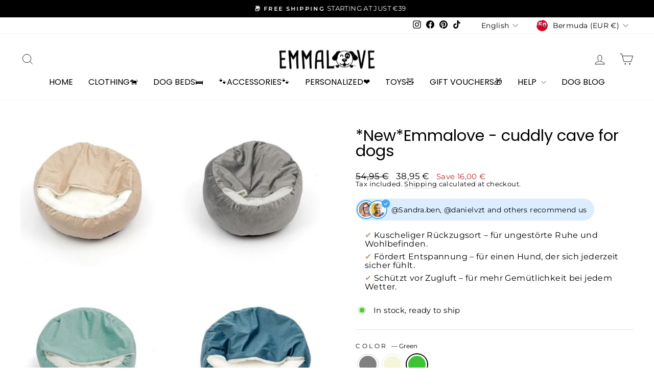

--- FILE ---
content_type: text/html; charset=utf-8
request_url: https://emmalove.de/en/products/emmalove-kuschelhohle-fur-hunde?variant=43618813477131
body_size: 71053
content:
<!doctype html>
<html class="no-js" lang="en" dir="ltr">
<head>
<!-- Anti-Flicker für A/B Test -->
<style id="ab-test-hide">
  body { opacity: 0 !important; }
</style>

<script>
(function() {
  var defined_path = window.location.pathname;
  
  function showPage() {
    var style = document.getElementById('ab-test-hide');
    if (style) style.parentNode.removeChild(style);
  }
  
  setTimeout(showPage, 2000);
  
  var defined_isPageB = defined_path.indexOf('emmalove-tierfreundliches-anti-bell-halsband-2') !== -1;
  var defined_isPageA = defined_path.indexOf('tierfreundliches-anti-bell-halsband') !== -1 && !defined_isPageB;
  
  if (!defined_isPageA && !defined_isPageB) {
    showPage();
    return;
  }
  
  var testGroup = localStorage.getItem('emmalove_ab_halsband');
  
  if (!testGroup) {
    testGroup = Math.random() < 0.5 ? 'A' : 'B';
    localStorage.setItem('emmalove_ab_halsband', testGroup);
  }
  
  window.dataLayer = window.dataLayer || [];
  window.dataLayer.push({
    'event': 'ab_test_view',
    'ab_test_name': 'halsband_creatives',
    'ab_test_group': testGroup
  });
  
  if (!defined_isPageA || testGroup !== 'B') {
    showPage();
    return;
  }
  
  var defined_variantMap = {
    '43566734115083': '51443345785099',
    '43566734016779': '51443345817867',
    '43566734082315': '51443345850635',
    '43566734049547': '51443345883403',
    '43566734147851': '51443345752331'
  };
  
  var defined_urlParams = new URLSearchParams(window.location.search);
  var defined_currentVariant = defined_urlParams.get('variant');
  var defined_newPath = '/products/emmalove-tierfreundliches-anti-bell-halsband-2';
  
  if (defined_currentVariant && defined_variantMap[defined_currentVariant]) {
    defined_urlParams.set('variant', defined_variantMap[defined_currentVariant]);
  }
  
  var defined_newUrl = defined_newPath;
  var defined_params = defined_urlParams.toString();
  if (defined_params) {
    defined_newUrl += '?' + defined_params;
  }
  
  window.location.replace(defined_newUrl);
})();
</script>






<script type="text/javascript">
  var $=Object.defineProperty;var Y=(l,u,m)=>u in l?$(l,u,{enumerable:!0,configurable:!0,writable:!0,value:m}):l[u]=m;var o=(l,u,m)=>Y(l,typeof u!="symbol"?u+"":u,m);(function(){"use strict";/*! js-cookie v3.0.5 | MIT */function l(n){for(var e=1;e<arguments.length;e++){var t=arguments[e];for(var i in t)n[i]=t[i]}return n}var u={read:function(n){return n[0]==='"'&&(n=n.slice(1,-1)),n.replace(/(%[\dA-F]{2})+/gi,decodeURIComponent)},write:function(n){return encodeURIComponent(n).replace(/%(2[346BF]|3[AC-F]|40|5[BDE]|60|7[BCD])/g,decodeURIComponent)}};function m(n,e){function t(r,s,a){if(!(typeof document>"u")){a=l({},e,a),typeof a.expires=="number"&&(a.expires=new Date(Date.now()+a.expires*864e5)),a.expires&&(a.expires=a.expires.toUTCString()),r=encodeURIComponent(r).replace(/%(2[346B]|5E|60|7C)/g,decodeURIComponent).replace(/[()]/g,escape);var c="";for(var d in a)a[d]&&(c+="; "+d,a[d]!==!0&&(c+="="+a[d].split(";")[0]));return document.cookie=r+"="+n.write(s,r)+c}}function i(r){if(!(typeof document>"u"||arguments.length&&!r)){for(var s=document.cookie?document.cookie.split("; "):[],a={},c=0;c<s.length;c++){var d=s[c].split("="),V=d.slice(1).join("=");try{var w=decodeURIComponent(d[0]);if(a[w]=n.read(V,w),r===w)break}catch{}}return r?a[r]:a}}return Object.create({set:t,get:i,remove:function(r,s){t(r,"",l({},s,{expires:-1}))},withAttributes:function(r){return m(this.converter,l({},this.attributes,r))},withConverter:function(r){return m(l({},this.converter,r),this.attributes)}},{attributes:{value:Object.freeze(e)},converter:{value:Object.freeze(n)}})}var z=m(u,{path:"/"}),E=" daum[ /]| deusu/| yadirectfetcher|(?:^|[^g])news(?!sapphire)|(?<! (?:channel/|google/))google(?!(app|/google| pixel))|(?<! cu)bots?(?:\\b|_)|(?<!(?:lib))http|(?<![hg]m)score|(?<!cam)scan|@[a-z][\\w-]+\\.|\\(\\)|\\.com\\b|\\btime/|\\||^<|^[\\w \\.\\-\\(?:\\):%]+(?:/v?\\d+(?:\\.\\d+)?(?:\\.\\d{1,10})*?)?(?:,|$)|^[^ ]{50,}$|^\\d+\\b|^\\w*search\\b|^\\w+/[\\w\\(\\)]*$|^active|^ad muncher|^amaya|^avsdevicesdk/|^biglotron|^bot|^bw/|^clamav[ /]|^client/|^cobweb/|^custom|^ddg[_-]android|^discourse|^dispatch/\\d|^downcast/|^duckduckgo|^email|^facebook|^getright/|^gozilla/|^hobbit|^hotzonu|^hwcdn/|^igetter/|^jeode/|^jetty/|^jigsaw|^microsoft bits|^movabletype|^mozilla/\\d\\.\\d\\s[\\w\\.-]+$|^mozilla/\\d\\.\\d\\s\\(compatible;?(?:\\s\\w+\\/\\d+\\.\\d+)?\\)$|^navermailapp|^netsurf|^offline|^openai/|^owler|^php|^postman|^python|^rank|^read|^reed|^rest|^rss|^snapchat|^space bison|^svn|^swcd |^taringa|^thumbor/|^track|^w3c|^webbandit/|^webcopier|^wget|^whatsapp|^wordpress|^xenu link sleuth|^yahoo|^yandex|^zdm/\\d|^zoom marketplace/|^$|analyzer|archive|ask jeeves/teoma|audit|bit\\.ly/|bluecoat drtr|browsex|burpcollaborator|capture|catch|check\\b|checker|chrome-lighthouse|chromeframe|classifier|cloudflare|convertify|crawl|cypress/|dareboost|datanyze|dejaclick|detect|dmbrowser|download|evc-batch/|exaleadcloudview|feed|firephp|functionize|gomezagent|grab|headless|httrack|hubspot marketing grader|hydra|ibisbrowser|infrawatch|insight|inspect|iplabel|ips-agent|java(?!;)|library|linkcheck|mail\\.ru/|manager|measure|neustar wpm|node|nutch|offbyone|onetrust|optimize|pageburst|pagespeed|parser|perl|phantomjs|pingdom|powermarks|preview|proxy|ptst[ /]\\d|retriever|rexx;|rigor|rss\\b|scrape|server|sogou|sparkler/|speedcurve|spider|splash|statuscake|supercleaner|synapse|synthetic|tools|torrent|transcoder|url|validator|virtuoso|wappalyzer|webglance|webkit2png|whatcms/|xtate/",D=/bot|crawl|http|lighthouse|scan|search|spider/i,p;function S(){if(p instanceof RegExp)return p;try{p=new RegExp(E,"i")}catch{p=D}return p}function A(n){return!!n&&S().test(n)}const P=n=>{const e=window.innerWidth<768||window.outerWidth<768?"mobile":"desktop";return n===e},O=(n,e)=>{const t=!!e,i=String(n)==="true";return t===i},b="shg_geo_data";function k(n,e){const t=n-e;return Math.floor(t/(1e3*60*60*24))}function C(){if(new URLSearchParams(window.location.search).get("shg_geo_cache")==="false")return null;let e=null;try{const t=localStorage.getItem(b);if(t){const i=JSON.parse(t),r=Date.now();i.timestamp&&k(r,i.timestamp)<=7?e=i:localStorage.removeItem(b)}}catch(t){return console.error("Error reading geo data from cache:",t),localStorage.removeItem(b),null}return e}function M(n){let e=null;if(!n)return console.warn("Geo location API URL not configured."),e;try{const t=new XMLHttpRequest;t.open("GET",n,!1),t.send(null),t.status===200?(e=JSON.parse(t.responseText),e?(e.timestamp=Date.now(),localStorage.setItem(b,JSON.stringify(e))):(console.error("Geo API response parsed to null or undefined."),e=null)):console.error(`Geo API request failed with status: ${t.status}`)}catch(t){console.error("Error fetching geo data from API:",t)}return e}function F(n){let e=null;try{const t=C();t?(e=t,console.debug("Loaded geo data from cache:",e)):(e=M(n),console.debug("Fetched geo data from API:",e))}catch(t){console.error("Error initializing geo data:",t),e=null}return e}const R=(n,e)=>{const{type:t,countryCode:i,toponymName:r,parentName:s}=n||{},{country:a,region:c,city:d}=e||{};if(!t||!i||!e)return!1;switch(t){case"country":return a===i;case"region":return c===r&&a===i;case"city":return d===r&&c===s&&a===i;default:return console.debug("Unknown location type:",t),!1}},B=n=>typeof n!="string"?!1:document.referrer.toLowerCase().includes(n.toLowerCase()),L=n=>typeof n!="string"?!1:window.location.href.toLowerCase().includes(n.toLowerCase()),N=(n,e,t)=>{if(!e)return!1;const{expectedTimeInMillseconds:i,withinOrAfter:r}=n||{};if(typeof i!="number"||!r)return!1;const s=e.first_visit_timestamp;return r==="within"?s+i>t:s+i<t},U=(n,e,t)=>e?t-e.first_visit_timestamp<18e5===n:n===!0;function G(n,e){return n===e}const g=class g{constructor(e){o(this,"visitorDetails",null);o(this,"currentTime");o(this,"geoLocationApi");o(this,"customerId");o(this,"isB2B");o(this,"internalGeoData");o(this,"isGeoDataInitialized",!1);o(this,"checkers",{device:e=>P(e),logged_in:(e,t)=>O(e,this.customerId),new_visitor:(e,t)=>U(e,t.visitorDetails,t.currentTime),returning_visitor:(e,t)=>N(e,t.visitorDetails,t.currentTime),url_contains:e=>L(e),referrer_contains:e=>B(e),location:(e,t)=>R(e,t.geoData),b2b:e=>G(e,this.isB2B)});this.geoLocationApi=e.geoLocationApi,this.customerId=e.customerId,this.isB2B=e.isB2B,this.currentTime=Date.now(),this.initializeVisitorDetails()}initializeVisitorDetails(){var e;try{const t=localStorage.getItem(g.VISITOR_DETAILS_KEY);t&&(this.visitorDetails=JSON.parse(t),typeof((e=this.visitorDetails)==null?void 0:e.first_visit_timestamp)!="number"&&(console.warn("Invalid visitor details found in storage, resetting."),this.visitorDetails=null)),this.visitorDetails===null?(console.debug("Initializing new visitor details."),this.visitorDetails={first_visit_timestamp:this.currentTime},localStorage.setItem(g.VISITOR_DETAILS_KEY,JSON.stringify(this.visitorDetails))):console.debug("Loaded visitor details from storage:",this.visitorDetails)}catch(t){console.error("Error initializing visitor details:",t),localStorage.removeItem(g.VISITOR_DETAILS_KEY),this.visitorDetails={first_visit_timestamp:this.currentTime},localStorage.setItem(g.VISITOR_DETAILS_KEY,JSON.stringify(this.visitorDetails))}}check(e){const t=this.checkers[e.audience_type];if(!t)return console.warn(`Unknown audience type: ${e.audience_type}`),!1;e.audience_type==="location"&&!this.isGeoDataInitialized&&(console.debug("Location check required, initializing geoData..."),this.internalGeoData=F(this.geoLocationApi),this.isGeoDataInitialized=!0,console.debug("GeoData initialization result:",this.internalGeoData));const i={geoData:this.internalGeoData===void 0?null:this.internalGeoData,visitorDetails:this.visitorDetails,currentTime:this.currentTime};try{const r=!!t(e.value,i);return console.debug("Audience check result:",{audience:e,internalContext:i,matched:r}),e.condition==="is_not"?!r:r}catch(r){return console.error("Error during audience check:",{audience:e,internalContext:i,error:r}),!1}}};o(g,"VISITOR_DETAILS_KEY","_shg_ab_visitor_details");let y=g;class x{constructor(e,t){this.pageType=e,this.pageId=t}shogunLoaded(e){const t=()=>{var i,r;try{(r=(i=window.Shopify)==null?void 0:i.analytics)!=null&&r.publish?(console.debug("Firing shogun:load event",e),window.Shopify.analytics.publish("shogun:load",e)):console.warn("Shopify analytics not available to publish shogun:load event.")}catch(s){console.error("Error publishing shogun:load event:",s)}};document.readyState==="loading"?document.addEventListener("DOMContentLoaded",t):t()}trackVariantImpression(e,t){const i={page_type:this.pageType,page_id:this.pageId,app_type:t=="ab_test"?"ab_testing":"personalization"};i.optimization_id=e.optimization_id,i.variant_id=e.id,console.debug(`Tracking variant impression: optimization=${e.optimization_id}, variant=${e.id}`),this.shogunLoaded(i)}}const v=class v{constructor(){o(this,"ran",!1)}removePreviewBarIframe(){console.debug("Setting up preview bar iframe removal");const e=()=>{v.PREVIEW_BAR_IFRAME_IDS.forEach(t=>{const i=document.getElementById(t);i&&(console.debug(`Removing preview bar iframe with id: ${t}`),i.remove())})};e(),document.addEventListener("DOMContentLoaded",()=>{console.debug("DOM loaded, setting up mutation observer for preview bar");const t=new MutationObserver(i=>{i.forEach(r=>{r.addedNodes.forEach(s=>{if(s.nodeType===Node.ELEMENT_NODE){const a=s;v.PREVIEW_BAR_IFRAME_IDS.includes(a.id)&&(console.debug(`Detected and removing preview bar iframe with id: ${a.id} via observer`),a.remove())}})})});if(document.body)t.observe(document.body,{childList:!0,subtree:!0});else{const i=new MutationObserver(()=>{document.body&&(t.observe(document.body,{childList:!0,subtree:!0}),e(),i.disconnect())});i.observe(document.documentElement,{childList:!0})}e()})}run(){this.ran||(this.removePreviewBarIframe(),this.ran=!0)}};o(v,"PREVIEW_BAR_IFRAME_IDS",["preview-bar-iframe","PBarNextFrameWrapper"]);let I=v;class f{constructor(e){o(this,"optimization");o(this,"matchingVariant");o(this,"selectedVariant");o(this,"isFirstAssignment");this.optimization=e.optimization,this.matchingVariant=e.matchingVariant,this.selectedVariant=e.selectedVariant,this.isFirstAssignment=e.isFirstAssignment}current(){return this.matchingVariant.id===this.selectedVariant.id}}class K{constructor(e){this.trackingService=e}extractViewParamFromFullTemplateKey(e){const t=e.split("/").pop().split(".");return t.slice(1,t.length-1).join(".")}async handleRedirect(e){const t=new URL(window.location.href),i=new URL(window.location.href);if(e.optimization.scope==="theme")i.searchParams.set("preview_theme_id",e.selectedVariant.config.theme_id);else if(e.optimization.scope==="url_redirect")i.pathname=e.selectedVariant.config.path;else{const r=this.extractViewParamFromFullTemplateKey(e.selectedVariant.config.full_template_key);i.searchParams.set("view",r)}t.toString()===i.toString()?this.hideViewParam():(i.searchParams.delete("cache"),console.debug("Redirecting to",i.toString()),window.location.replace(i))}hideViewParam(){const e=new URL(window.location.href);e.searchParams.delete("view"),window.history.replaceState({},"",e.toString())}dispatch(e){const t=e.find(r=>r.matchingVariant.id!==r.selectedVariant.id);if(console.debug("redirectingSelection",t),t&&(t.optimization.scope!=="url_redirect"||t.isFirstAssignment===!0||t.optimization.config.permanent_redirect===!0))return this.handleRedirect(t);const i=new Set(e.map(r=>r.optimization.scope));(i.has("template")||i.has("page"))&&this.hideViewParam(),e.filter(r=>r.current()).forEach(r=>{this.trackingService.trackVariantImpression(r.selectedVariant,r.optimization.type)})}}const h=class h{constructor(e){o(this,"cacheEnabled");o(this,"optimizations");o(this,"currentThemeId");o(this,"pageId");o(this,"pageType");o(this,"currentPartialTemplateKey");o(this,"distributionMethod");o(this,"sessionId");o(this,"cachedOptimizations");o(this,"audienceChecker");o(this,"personalizations");o(this,"abTests");o(this,"dispatcher");o(this,"currentPath");o(this,"themeTestHandler");o(this,"inAudience",e=>this.audienceChecker.check(e));this.currentThemeId=e.currentThemeId;const t=e.optimizations||[];e.defaultThemeId!==this.currentThemeId?this.optimizations=t.filter(c=>c.variants.some(d=>d.config.theme_id===this.currentThemeId)):this.optimizations=t,this.personalizations=this.optimizations.filter(c=>c.type==="personalization"),this.abTests=this.optimizations.filter(c=>c.type==="ab_test"),this.distributionMethod=e.distributionMethod||h.DEFAULT_DISTRIBUTION_METHOD,this.pageId=e.pageId,this.pageType=e.pageType,this.cacheEnabled=e.cacheEnabled;const i=this.pageType==="metaobject"?"templates/metaobject/":"templates/",r=[e.templateName,e.templateSuffix].filter(Boolean).join(".");this.currentPartialTemplateKey=i+r,this.currentPath=window.location.pathname,this.sessionId=e.sessionIdOverride||z.get(h.SHOPIFY_SESSION_COOKIE)||"",this.cachedOptimizations=JSON.parse(localStorage.getItem(h.OPTIMIZATIONS_CACHE_KEY)||"{}"),this.audienceChecker=new y(e);const s=new x(this.pageType,this.pageId),a=new I;this.themeTestHandler=a,this.dispatcher=new K(s)}getOptimizationPriority(e){return{theme:1,template:2,page:3,url_redirect:4}[e.scope]}sortMatches(e){return[...e].sort((t,i)=>{const r=this.getOptimizationPriority(t.optimization),s=this.getOptimizationPriority(i.optimization);return r===s?0:r-s})}audienceMatchesCurrentVisitor(e){const t=e.audiences||[];return t.length===0?!0:e.audiences_condition==="any"?t.some(this.inAudience):t.every(this.inAudience)}configAudiencesMatch(e,t){const i=e.audiences||[],r=t.audiences||[];if(i.length!==r.length)return!1;const s=i.map(c=>JSON.stringify(c)),a=r.map(c=>JSON.stringify(c));return!(s.some(c=>!a.includes(c))||a.some(c=>!s.includes(c))||i.length>1&&e.audiences_condition!==t.audiences_condition)}getCachedVariant(e){if(!this.cacheEnabled)return;const t=this.cachedOptimizations[e.id];if(t)return e.variants.find(i=>i.id===t)}setCachedVariant(e,t){this.cachedOptimizations[e.id]=t.id,console.debug("setCachedVariant",e.id,t.id),localStorage.setItem(h.OPTIMIZATIONS_CACHE_KEY,JSON.stringify(this.cachedOptimizations))}extractPartialTemplateKeyFromFullTemplateKey(e){if(!e)return;const t=e.split(".");return t.length<2?e:t.slice(0,-1).join(".")}matchesAnyAttributeOfCurrentPage(e,t){const i=e.config.page_id,r=e.config.page_type,s=this.extractPartialTemplateKeyFromFullTemplateKey(t.config.full_template_key),a=t.config.theme_id,c=t.config.path,d=s===this.currentPartialTemplateKey,V=a===this.currentThemeId,w=c===this.currentPath,T=!r||r===this.pageType,j=!i||i===this.pageId;return V||d&&(T&&j)||w}getMatchingVariant(e,t=void 0){var s;const i=e.config,r=(s=t==null?void 0:t.selectedVariant)==null?void 0:s.config;for(const a of e.variants){if(!this.matchesAnyAttributeOfCurrentPage(e,a))continue;const c=e.type==="ab_test"?e.config:a.config;if(this.audienceMatchesCurrentVisitor(c)&&!(r&&!this.configAudiencesMatch(i,r)))return a}}getPersonalizationMatches(){const e=[];for(const t of this.personalizations){const i=this.getMatchingVariant(t);i&&e.push({optimization:t,matchingVariant:i})}return e}getPrioritizedNonDefaultPersonalizationSelection(){const e=this.getPersonalizationMatches();if(e.length===0)return;const t=this.sortMatches(e);for(const i of t){const s=i.optimization.variants.sort((a,c)=>a.position-c.position).find(a=>!a.config.original&&this.audienceMatchesCurrentVisitor(a.config));if(s)return new f({optimization:i.optimization,matchingVariant:i.matchingVariant,selectedVariant:s})}}getDefaultPersonalizationSelectionsForImpressionTracking(e){return this.getPersonalizationMatches().filter(r=>r.matchingVariant.config.original&&r.optimization.id!==(e==null?void 0:e.optimization.id)).map(r=>new f({optimization:r.optimization,matchingVariant:r.matchingVariant,selectedVariant:r.matchingVariant}))}getRandomVariantForOptimization(e){const t=Math.random();let i=0;for(const r of e.variants)if(i+=(r.config.percentage||0)/100,i>t)return r;return e.variants[Math.floor(Math.random()*e.variants.length)]}hasAnyCachedVariants(){return this.cacheEnabled===!1?!1:this.abTests.some(e=>!!this.cachedOptimizations[e.id])}getGreedySelections(e){const t=e[Math.floor(Math.random()*e.length)],i=t.cachedVariant||this.getRandomVariantForOptimization(t.optimization);return[new f({optimization:t.optimization,matchingVariant:t.matchingVariant,selectedVariant:i,isFirstAssignment:!t.cachedVariant})]}userBin(){const e=this.sessionId;let t=0;if(!e)return 0;for(let i=0;i<e.length;i++)t=(t<<5)-t+e.charCodeAt(i),t|=0;return Math.abs(t)%h.DEFAULT_NUMBER_OF_BINS}getVariantForUserBin(){const e=this.userBin(),t=this.abTests.flatMap(r=>r.variants);let i=0;for(const r of t)if(i+=h.DEFAULT_NUMBER_OF_BINS*(r.traffic_percentage||0)/100,e<i)return r;return null}getEvenSelections(e){const t=this.getVariantForUserBin();if(!t)return[];const i=e.find(r=>r.optimization.variants.some(s=>s.id===t.id));return i?[new f({optimization:i.optimization,matchingVariant:i.matchingVariant,selectedVariant:t,isFirstAssignment:!i.cachedVariant})]:[]}getAbTestMatches(e){const t=[];return this.abTests.forEach(i=>{const r=this.getMatchingVariant(i,e);if(r){const s=this.getCachedVariant(i);(r.config.original||s)&&t.push({optimization:i,matchingVariant:r,cachedVariant:s})}}),t}getAbTestSelections(e){const t=this.getAbTestMatches(e);if(t.length===0)return[];const i=t.find(r=>!!r.cachedVariant);if(!i&&this.hasAnyCachedVariants())return[];if(i)return[new f({optimization:i.optimization,matchingVariant:i.matchingVariant,selectedVariant:i.cachedVariant,isFirstAssignment:!1})];switch(this.distributionMethod){case"greedy":return this.getGreedySelections(t);case"even":return this.getEvenSelections(t);default:throw new Error(`Unknown distribution method: ${this.distributionMethod}`)}}isBot(){const e=navigator.userAgent,t=A(e);return console.debug("Bot testing with user agent:",e),t}run(){if(this.isBot()){console.debug("Bot traffic detected, optimizer disabled");return}const e=this.getPrioritizedNonDefaultPersonalizationSelection(),t=this.getAbTestSelections(e);t.forEach(r=>{this.setCachedVariant(r.optimization,r.selectedVariant)});const i=[];e&&i.push(e),i.push(...t),i.push(...this.getDefaultPersonalizationSelectionsForImpressionTracking(e)),localStorage.getItem("_shg_is_merchant")||this.themeTestHandler.run(),i.length!==0&&this.dispatcher.dispatch(i)}};o(h,"DEFAULT_NUMBER_OF_BINS",1e4),o(h,"DEFAULT_DISTRIBUTION_METHOD","greedy"),o(h,"OPTIMIZATIONS_CACHE_KEY","_shg_ab_optimizations_cache"),o(h,"SHOPIFY_SESSION_COOKIE","_shopify_s");let _=h;window.ShogunOptimizer=_})();

</script>

<script type="text/javascript">
  ;(function() {
    if (typeof ShogunOptimizer === 'undefined') {
      console.error("ShogunOptimizer is not defined. Please ensure the optimizer script is properly loaded.");
      return;
    }

    const designMode = false;
    if (designMode) {
      console.debug("Design mode is enabled, skipping optimizer initialization");
      return;
    }

    // If the referrer url is the Shopify admin url, then set a local storage shg_is_merchant flag to true
    // This is used to remove the preview bar from the page for shoppers
    const referrer = document.referrer
    if (!localStorage.getItem('_shg_is_merchant') && ((referrer.includes('admin.shopify.com') || referrer.includes('shogun')))) {
      console.debug('Setting shg_is_merchant to true')
      localStorage.setItem('_shg_is_merchant', 'true')
    }

    const urlParams = new URLSearchParams(window.location.search);
    const optimizationDisabled = urlParams.get('shg') === "false";

    if (optimizationDisabled) {
      console.debug("Optimization is disabled, skipping optimizer initialization");
      return;
    }

    const shopMetafieldConfig = {"default_theme_id":149224947979,"method":"greedy","optimizations":[{"id":"d6fe59f7-c6cf-4415-99f2-cb68cf095d13","type":"ab_test","scope":"url_redirect","name":"Emmalove - Kühlmatte vs Kühlmatte Gelb","config":{"page_id":"7589340119273","page_type":"product","audience_id":null,"user_set_name":true,"permanent_redirect":true,"default_template_key":"product.kuehlmatte.json"},"variants":[{"id":"3e3d03db-09df-4ad2-a946-de55019a10a0","name":"Variante","config":{"path":"/products/emmalove-kuhlmatte-fur-den-sommer-kopie","page_id":"10587909521675","original":false,"page_type":"product","percentage":50,"template_name":"product","template_suffix":"kuehlmatte","full_template_key":"templates/product.kuehlmatte.json"},"optimization_id":"d6fe59f7-c6cf-4415-99f2-cb68cf095d13","traffic_percentage":50.0},{"id":"a14f699c-4242-42f0-aa9d-3eced854789d","name":"Original","config":{"path":"/products/kuhlmatte-fur-den-sommer","page_id":"7589340119273","original":true,"page_type":"product","percentage":50,"template_name":"product","template_suffix":"kuehlmatte","full_template_key":"templates/product.kuehlmatte.json"},"optimization_id":"d6fe59f7-c6cf-4415-99f2-cb68cf095d13","traffic_percentage":50.0}]}],"expires_at":1752710477000,"env":"production"} || {};
    const optimizationsData = shopMetafieldConfig.expires_at > Date.now() ? (shopMetafieldConfig.optimizations || []) : [];

    const optimizerConfig = {
      optimizations: optimizationsData,
      distributionMethod: urlParams.get('shgMethod') || shopMetafieldConfig.method,
      defaultThemeId: String(shopMetafieldConfig.default_theme_id),
      currentThemeId: "149224947979",
      pageId: "8002994176267",
      pageType: "product",
      templateName: "product",
      templateSuffix: "",
      customerId: "",
      isB2B: false,
      cacheEnabled: urlParams.get('cache') !== "false",
      sessionIdOverride: urlParams.get('shgSessionId'),
      geoLocationApi: "https://ipinfo.io/json?token=f2ae3a557d807b"
    };

    console.debug("Initializing ShogunOptimizer with config:", optimizerConfig);
    const optimizer = new ShogunOptimizer(optimizerConfig);
    optimizer.run();
  })();
</script>


<!-- Start of Shoplift scripts -->
<!-- 2025-05-28T07:41:20.0310374Z -->
<style>.shoplift-hide { opacity: 0 !important; }</style>
<style id="sl-preview-bar-hide">#preview-bar-iframe, #PBarNextFrameWrapper { display: none !important; }</style>
<script type="text/javascript">(function(rootPath, template, themeRole, themeId, isThemePreview){ /* Generated on 2025-08-26T06:15:37.4292434Z */var G=Object.defineProperty;var j=(g,p,u)=>p in g?G(g,p,{enumerable:!0,configurable:!0,writable:!0,value:u}):g[p]=u;var c=(g,p,u)=>j(g,typeof p!="symbol"?p+"":p,u);(function(){"use strict";var g=" daum[ /]| deusu/| yadirectfetcher|(?:^|[^g])news(?!sapphire)|(?<! (?:channel/|google/))google(?!(app|/google| pixel))|(?<! cu)bots?(?:\\b|_)|(?<!(?: ya| yandex|^job|inapp;) ?)search|(?<!(?:lib))http|(?<![hg]m)score|@[a-z][\\w-]+\\.|\\(\\)|\\.com|\\b\\d{13}\\b|^<|^[\\w \\.\\-\\(?:\\):]+(?:/v?\\d+(?:\\.\\d+)?(?:\\.\\d{1,10})*?)?(?:,|$)|^[^ ]{50,}$|^\\d+\\b|^\\w+/[\\w\\(\\)]*$|^active|^ad muncher|^amaya|^avsdevicesdk/|^biglotron|^bot|^bw/|^clamav[ /]|^client/|^cobweb/|^custom|^ddg[_-]android|^discourse|^dispatch/\\d|^downcast/|^duckduckgo|^facebook|^getright/|^gozilla/|^hobbit|^hotzonu|^hwcdn/|^jeode/|^jetty/|^jigsaw|^microsoft bits|^movabletype|^mozilla/\\d\\.\\d \\(compatible;?\\)$|^mozilla/\\d\\.\\d \\w*$|^navermailapp|^netsurf|^offline|^owler|^postman|^python|^rank|^read|^reed|^rest|^rss|^snapchat|^space bison|^svn|^swcd |^taringa|^thumbor/|^track|^valid|^w3c|^webbandit/|^webcopier|^wget|^whatsapp|^wordpress|^xenu link sleuth|^yahoo|^yandex|^zdm/\\d|^zoom marketplace/|^{{.*}}$|admin|analyzer|archive|ask jeeves/teoma|bit\\.ly/|bluecoat drtr|browsex|burpcollaborator|capture|catch|check|chrome-lighthouse|chromeframe|classifier|clean|cloud|crawl|cypress/|dareboost|datanyze|dejaclick|detect|dmbrowser|download|evc-batch/|feed|firephp|gomezagent|headless|httrack|hubspot marketing grader|hydra|ibisbrowser|images|insight|inspect|iplabel|ips-agent|java(?!;)|library|mail\\.ru/|manager|measure|neustar wpm|node|nutch|offbyone|optimize|pageburst|pagespeed|parser|perl|phantomjs|pingdom|powermarks|preview|proxy|ptst[ /]\\d|reputation|resolver|retriever|rexx;|rigor|rss\\b|scan|scrape|server|sogou|sparkler/|speedcurve|spider|splash|statuscake|synapse|synthetic|tools|torrent|trace|transcoder|url|virtuoso|wappalyzer|watch|webglance|webkit2png|whatcms/|zgrab",p=/bot|spider|crawl|http|lighthouse/i,u;function C(){if(u instanceof RegExp)return u;try{u=new RegExp(g,"i")}catch{u=p}return u}function P(r){return!!r&&C().test(r)}class v{constructor(){c(this,"timestamp");this.timestamp=new Date}}class E extends v{constructor(e,s,i){super();c(this,"type");c(this,"testId");c(this,"hypothesisId");this.type=3,this.testId=e,this.hypothesisId=s,this.timestamp=i}}class x extends v{constructor(e){super();c(this,"type");c(this,"path");this.type=4,this.path=e}}class H extends v{constructor(e){super();c(this,"type");c(this,"cart");this.type=5,this.cart=e}}class S extends Error{constructor(){super();c(this,"isBot");this.isBot=!0}}function R(r,t,e){for(const s of t.selectors){const i=r.querySelectorAll(s.cssSelector);for(let o=0;o<i.length;o++)e(t.testId,t.hypothesisId)}b(r,t,(s,i,o,n,a)=>a(i,o),e)}function V(r,t,e){for(const s of t.selectors)k(r,t.testId,t.hypothesisId,s,e??(()=>{}));b(r,t,k,e??(()=>{}))}function _(r){return r.urlPatterns.reduce((t,e)=>{switch(e.operator){case"contains":return t+`.*${e}.*`;case"endsWith":return t+`.*${e}`;case"startsWith":return t+`${e}.*`}},"")}function b(r,t,e,s){new MutationObserver(()=>{for(const o of t.selectors)e(r,t.testId,t.hypothesisId,o,s)}).observe(r.documentElement,{childList:!0,subtree:!0})}function k(r,t,e,s,i){const o=r.querySelectorAll(s.cssSelector);for(let n=0;n<o.length;n++){let a=o.item(n);if(a instanceof HTMLElement&&a.dataset.shoplift!==""){a.dataset.shoplift="";for(const l of s.actions.sort(N))a=q(r,s.cssSelector,a,l)}}return o.length>0&&i?(i(t,e),!0):!1}function q(r,t,e,s){switch(s.type){case"innerHtml":e.innerHTML=s.value;break;case"attribute":L(e,s.scope,s.value);break;case"css":F(r,t,s.value);break;case"js":M(r,e,s);break;case"copy":return O(e);case"remove":$(e);break;case"move":D(e,parseInt(s.value));break}return e}function L(r,t,e){r.setAttribute(t,e)}function F(r,t,e){var i;const s=r.createElement("style");s.innerHTML=`${t} { ${e} }`,(i=r.getElementsByTagName("head")[0])==null||i.appendChild(s)}function M(r,t,e){Function("document","element",`use strict; ${e.value}`)(r,t)}function O(r){const t=r.cloneNode(!0);if(!r.parentNode)throw"Can't copy node outside of DOM";return r.parentNode.insertBefore(t,r.nextSibling),t}function $(r){r.remove()}function D(r,t){if(t===0)return;const e=Array.prototype.slice.call(r.parentElement.children).indexOf(r),s=Math.min(Math.max(e+t,0),r.parentElement.children.length-1);r.parentElement.children.item(s).insertAdjacentElement(t>0?"afterend":"beforebegin",r)}function N(r,t){return T(r)-T(t)}function T(r){return r.type==="copy"||r.type==="remove"?0:1}function f(r,t){return typeof t=="string"&&/\d{4}-\d{2}-\d{2}T\d{2}:\d{2}:\d{2}.\d+(?:Z|[+-]\d+)/.test(t)?new Date(t):t}function w(r,t){return t}class z{constructor(t,e,s,i,o,n,a,l,h,d,m){c(this,"temporarySessionKey","Shoplift_Session");c(this,"essentialSessionKey","Shoplift_Essential");c(this,"analyticsSessionKey","Shoplift_Analytics");c(this,"legacySessionKey");c(this,"cssHideClass");c(this,"testConfigs");c(this,"inactiveTestConfigs");c(this,"testsFilteredByAudience");c(this,"sendPageView");c(this,"shopliftDebug");c(this,"useGtag");c(this,"getCountryTimeout");c(this,"state");c(this,"shopifyAnalyticsId");c(this,"cookie",document.cookie);c(this,"isSyncing",!1);c(this,"isSyncingGA",!1);c(this,"fetch");c(this,"localStorageSet");c(this,"localStorageGet");c(this,"sessionStorageSet",window.sessionStorage.setItem.bind(window.sessionStorage));c(this,"sessionStorageGet",window.sessionStorage.getItem.bind(window.sessionStorage));c(this,"urlParams",new URLSearchParams(window.location.search));c(this,"device");c(this,"logHistory");this.shop=t,this.host=e,this.eventHost=s,this.disableReferrerOverride=l,this.logHistory=[],this.legacySessionKey=`SHOPLIFT_SESSION_${this.shop}`,this.cssHideClass=i?"shoplift-hide":"",this.testConfigs=d.map(y=>({...y,startAt:new Date(y.startAt),statusHistory:y.statusHistory.map(A=>({...A,createdAt:new Date(A.createdAt)}))})),this.inactiveTestConfigs=m,this.sendPageView=!!o,this.shopliftDebug=n===!0,this.useGtag=a===!0,this.fetch=window.fetch.bind(window),this.localStorageSet=window.localStorage.setItem.bind(window.localStorage),this.localStorageGet=window.localStorage.getItem.bind(window.localStorage);const I=this.getDeviceType();this.device=I!=="tablet"?I:"mobile",this.state=this.loadState(),this.shopifyAnalyticsId=this.getShopifyAnalyticsId(),this.testsFilteredByAudience=d.filter(y=>y.status=="active"),this.getCountryTimeout=h===1000?1e3:h,this.log("State Loaded",JSON.stringify(this.state))}async init(){var t;try{if(this.log("Shoplift script initializing"),window.Shopify&&window.Shopify.designMode){this.log("Skipping script for design mode");return}if(window.location.href.includes("slScreenshot=true")){this.log("Skipping script for screenshot");return}if(window.location.hostname.endsWith(".edgemesh.com")){this.log("Skipping script for preview");return}if(window.location.href.includes("isShopliftMerchant")){const s=this.urlParams.get("isShopliftMerchant")==="true";this.log("Setting merchant session to %s",s),this.state.temporary.isMerchant=s,this.persistTemporaryState()}if(this.state.temporary.isMerchant){this.log("Skipping script for merchant"),(t=document.querySelector("#sl-preview-bar-hide"))==null||t.remove();return}if(P(navigator.userAgent))return;if(navigator.userAgent.includes("Chrome/118")){this.log("Random: %o",[Math.random(),Math.random(),Math.random()]);const s=await this.makeRequest({url:`${this.eventHost}/api/v0/events/ip`,method:"get"}).then(i=>i==null?void 0:i.json());this.log(`IP: ${s}`),this.makeRequest({url:`${this.eventHost}/api/v0/logs`,method:"post",data:JSON.stringify(this.debugState(),w)}).catch()}if(this.shopifyAnalyticsId=this.getShopifyAnalyticsId(),this.monitorConsentChange(),this.checkForThemePreview())return;if(!this.disableReferrerOverride&&this.state.temporary.originalReferrer!=null){this.log(`Overriding referrer from '${document.referrer}' to '${this.state.temporary.originalReferrer}'`);const s=this.state.temporary.originalReferrer;delete this.state.temporary.originalReferrer,this.persistTemporaryState(),Object.defineProperty(document,"referrer",{get:()=>s,enumerable:!0,configurable:!0})}if(await this.refreshVisitor(this.shopifyAnalyticsId),await this.handleVisitorTest()){this.log("Redirecting for visitor test");return}this.setShoplift(),this.showPage(),await this.finalize(),console.log("SHOPLIFT SCRIPT INITIALIZED!")}catch(e){if(e instanceof S)return;throw e}finally{typeof window.shoplift!="object"&&this.setShopliftStub()}}async finalize(){const t=await this.getCartState();t!==null&&this.queueCartUpdate(t),this.pruneStateAndSave(),await this.syncAllEvents()}setShoplift(){this.log("Setting up public API");const e=this.urlParams.get("slVariant")==="true",s=e?null:this.urlParams.get("slVariant");window.shoplift={isHypothesisActive:async i=>{if(this.log("Script checking variant for hypothesis '%s'",i),e)return this.log("Forcing variant for hypothesis '%s'",i),!0;if(s!==null)return this.log("Forcing hypothesis '%s'",s),i===s;const o=this.testConfigs.find(a=>a.hypotheses.some(l=>l.id===i));if(!o)return this.log("No test found for hypothesis '%s'",i),!1;const n=this.state.essential.visitorTests.find(a=>a.testId===o.id);return n?(this.log("Active visitor test found",i),n.hypothesisId===i):(await this.manuallySplitVisitor(o),this.testConfigs.some(a=>a.hypotheses.some(l=>l.id===i&&this.state.essential.visitorTests.some(h=>h.hypothesisId===l.id))))},setAnalyticsConsent:async i=>{await this.onConsentChange(i,!0)},getVisitorData:()=>({visitor:this.state.analytics.visitor,visitorTests:this.state.essential.visitorTests.filter(i=>!i.isInvalid).map(i=>{const{shouldSendToGa:o,...n}=i;return n})})}}setShopliftStub(){this.log("Setting up stubbed public API");const e=this.urlParams.get("slVariant")==="true",s=e?null:this.urlParams.get("slVariant");window.shoplift={isHypothesisActive:i=>Promise.resolve(e||i===s),setAnalyticsConsent:()=>Promise.resolve(),getVisitorData:()=>({visitor:null,visitorTests:[]})}}async manuallySplitVisitor(t){this.log("Starting manual split for test '%s'",t.id),await this.handleVisitorTest([t]),this.saveState(),this.syncAllEvents()}async handleVisitorTest(t){await this.filterTestsByAudience(this.testConfigs,this.state.analytics.visitor??this.buildBaseVisitor(),this.state.essential.visitorTests);let e=t?t.filter(a=>this.testsFilteredByAudience.some(l=>l.id===a.id)):this.testsForUrl(this.testsFilteredByAudience);if(e.length===0)return this.log("No tests found"),!1;this.log("Checking for existing visitor test on page");const s=this.getCurrentVisitorHypothesis(e);if(s){this.log("Found current visitor test");const a=this.considerRedirect(s);return a&&(this.log("Redirecting for current visitor test"),this.redirect(s)),a}this.log("No active test relation for test page");const i=this.testsForUrl(this.inactiveTestConfigs.filter(a=>this.testIsPaused(a)&&a.hypotheses.some(l=>this.state.essential.visitorTests.some(h=>h.hypothesisId===l.id)))).map(a=>a.id);if(i.length>0)return this.log("Visitor has paused tests for test page, skipping test assignment: %o",i),!1;if(this.hasThemeAndOtherTestTypes(this.testsFilteredByAudience)){this.log("Store has both theme and non-theme tests");const a=this.visitorActiveTestType();this.log("Current visitor test type is '%s'",a);let l;switch(a){case"templateOrUrlRedirect":this.log("Filtering to non-theme tests"),l=d=>d!=="theme";break;case"theme":this.log("Filtering to theme tests"),l=d=>d==="theme";break;case null:l=Math.random()>.5?(this.log("Filtering to theme tests"),d=>d==="theme"):(this.log("Filtering to non-theme tests"),d=>d!=="theme");break}const h=e.filter(d=>d.hypotheses.every(m=>!m.isControl||!l(m.type)));this.log(`Blocking visitor from being assigned to filtered test IDs: ["${h.map(d=>d.id).join('", "')}"]`),this.state.essential.visitorTests.push(...h.map(d=>({createdAt:new Date,testId:d.id,hypothesisId:null,isThemeTest:d.hypotheses.some(m=>m.type==="theme"),shouldSendToGa:!1,isSaved:!0,isInvalid:!0,themeId:void 0}))),e=e.filter(d=>d.hypotheses.some(m=>m.isControl&&l(m.type)))}if(e.length===0)return this.log("No tests found"),!1;const o=e[Math.floor(Math.random()*e.length)],n=this.pickHypothesis(o);if(n){this.log("Adding local visitor to test '%s', hypothesis '%s'",o.id,n.id),this.queueAddVisitorToTest(o.id,n);const a=this.considerRedirect(n);return a&&(this.log("Redirecting for new test"),this.redirect(n)),a}return this.log("No hypothesis found"),this.includeInDomTests(),!1}includeInDomTests(){const t=this.getDomTestsForCurrentUrl(),e=this.getVisitorDomHypothesis(t);for(const s of t){this.log("Evaluating dom test '%s'",s.id);const o=e.find(n=>s.hypotheses.some(a=>n.id===a.id))??this.pickHypothesis(s);if(!o){this.log("Failed to pick hypothesis for test");continue}if(o.isControl){this.log("Test has no dom actions to take, detect selector for test inclusion");const n=s.hypotheses.filter(a=>a.id!==o.id).flatMap(a=>{var l;return((l=a.domSelectors)==null?void 0:l.map(h=>({...h,testId:s.id})))??[]});n.length>0&&R(document,{testId:s.id,hypothesisId:o.id,selectors:n},a=>{this.queueAddVisitorToTest(a,o),this.syncAllEvents()});continue}if(!o.domSelectors||o.domSelectors.length===0){this.log("No selectors found, skipping hypothesis");continue}this.log("Watching for selectors"),V(document,{testId:s.id,hypothesisId:o.id,selectors:o.domSelectors},n=>{this.queueAddVisitorToTest(n,o),this.syncAllEvents()})}}considerRedirect(t){if(this.log("Considering redirect for hypothesis '%s'",t.id),t.isControl)return this.log("Skipping redirect for control"),!1;if(t.type==="basicScript"||t.type==="manualScript")return this.log("Skipping redirect for script test"),!1;const e=this.state.essential.visitorTests.find(n=>n.hypothesisId===t.id),s=new URL(window.location.toString()),o=new URLSearchParams(window.location.search).get("view");if(t.type==="theme"){if(!(t.themeId===themeId)){if(this.log("Theme id '%s' is not hypothesis theme ID '%s'",t.themeId,themeId),e&&e.themeId!==t.themeId&&(e.themeId===themeId||!this.isThemePreview()))this.log("On old theme, redirecting and updating local visitor"),e.themeId=t.themeId;else if(this.isThemePreview())return this.log("On non-test theme, skipping redirect"),!1;return this.log("Hiding page to redirect for theme test"),this.hidePage(),!0}return!1}else if(t.type!=="dom"&&t.affix!==template.suffix&&t.affix!==o||t.redirectPath&&!s.pathname.endsWith(t.redirectPath))return this.log("Hiding page to redirect for template test"),this.hidePage(),!0;return this.log("Not redirecting"),!1}redirect(t){if(this.log("Redirecting to hypothesis '%s'",t.id),t.isControl)return;const e=new URL(window.location.toString());if(e.searchParams.delete("view"),t.redirectPath){const s=RegExp("^(/w{2}-w{2})/").exec(e.pathname);if(s&&s.length>1){const i=s[1];e.pathname=`${i}${t.redirectPath}`}else e.pathname=t.redirectPath}else t.type==="theme"?(e.searchParams.set("_ab","0"),e.searchParams.set("_fd","0"),e.searchParams.set("_sc","1"),e.searchParams.set("preview_theme_id",t.themeId.toString())):t.type!=="urlRedirect"&&e.searchParams.set("view",t.affix);this.queueRedirect(e)}async refreshVisitor(t){if(t===null||!this.state.essential.isFirstLoad||!this.testConfigs.some(s=>s.visitorOption!=="all"))return;this.log("Refreshing visitor"),this.hidePage();const e=await this.getVisitor(t);e&&e.id&&this.updateLocalVisitor(e)}buildBaseVisitor(){return{shopifyAnalyticsId:this.shopifyAnalyticsId,device:this.device,country:null,...this.state.essential.initialState}}getInitialState(){const t=this.getUTMValue("utm_source")??"",e=this.getUTMValue("utm_medium")??"",s=this.getUTMValue("utm_campaign")??"",i=this.getUTMValue("utm_content")??"",o=window.document.referrer,n=this.device;return{createdAt:new Date,utmSource:t,utmMedium:e,utmCampaign:s,utmContent:i,referrer:o,device:n}}checkForThemePreview(){var t,e;return this.log("Checking for theme preview"),window.location.hostname.endsWith(".shopifypreview.com")?(this.log("on shopify preview domain"),this.clearThemeBar(!0,!1,this.state),(t=document.querySelector("#sl-preview-bar-hide"))==null||t.remove(),!1):this.isThemePreview()?this.state.essential.visitorTests.some(s=>s.isThemeTest&&s.hypothesisId!=null&&this.getHypothesis(s.hypothesisId)&&s.themeId===themeId)?(this.log("On active theme test, removing theme bar"),this.clearThemeBar(!1,!0,this.state),!1):this.state.essential.visitorTests.some(s=>s.isThemeTest&&s.hypothesisId!=null&&!this.getHypothesis(s.hypothesisId)&&s.themeId===themeId)?(this.log("Visitor is on an inactive theme test, redirecting to main theme"),this.redirectToMainTheme(),!0):this.state.essential.isFirstLoad?(this.log("No visitor found on theme preview, redirecting to main theme"),this.redirectToMainTheme(),!0):this.inactiveTestConfigs.some(s=>s.hypotheses.some(i=>i.themeId===themeId))?(this.log("Current theme is an inactive theme test, redirecting to main theme"),this.redirectToMainTheme(),!0):this.testConfigs.some(s=>s.hypotheses.some(i=>i.themeId===themeId))?(this.log("Falling back to clearing theme bar"),this.clearThemeBar(!1,!0,this.state),!1):(this.log("No tests on current theme, skipping script"),this.clearThemeBar(!0,!1,this.state),(e=document.querySelector("#sl-preview-bar-hide"))==null||e.remove(),!0):(this.log("Not on theme preview"),this.clearThemeBar(!0,!1,this.state),!1)}redirectToMainTheme(){this.hidePage();const t=new URL(window.location.toString());t.searchParams.set("preview_theme_id",""),this.queueRedirect(t)}testsForUrl(t){const e=new URL(window.location.href),s=this.typeFromTemplate();return t.filter(i=>i.hypotheses.some(o=>o.type!=="dom"&&(o.isControl&&o.type===s&&o.affix===template.suffix||o.type==="theme"||o.isControl&&o.type==="urlRedirect"&&o.redirectPath&&e.pathname.endsWith(o.redirectPath)||o.type==="basicScript"))&&(i.ignoreTestViewParameterEnforcement||!e.searchParams.has("view")||i.hypotheses.map(o=>o.affix).includes(e.searchParams.get("view")??"")))}domTestsForUrl(t){const e=new URL(window.location.href);return t.filter(s=>s.hypotheses.some(i=>i.type==="dom"&&i.domSelectors&&i.domSelectors.some(o=>new RegExp(_(o)).test(e.toString()))))}async filterTestsByAudience(t,e,s){const i=[];let o=e.country;!o&&t.some(n=>n.requiresCountry&&!s.some(a=>a.testId===n.id))&&(this.log("Hiding page to check geoip"),this.hidePage(),o=await this.makeJsonRequest({method:"get",url:`${this.eventHost}/api/v0/visitors/get-country`,signal:AbortSignal.timeout(this.getCountryTimeout)}).catch(n=>(this.log("Error getting country",n),null)));for(const n of t){if(this.log("Checking audience for test '%s'",n.id),this.state.essential.visitorTests.some(h=>h.testId===n.id&&h.hypothesisId==null)){console.log(`Skipping blocked test '${n.id}'`);continue}const a=this.visitorCreatedDuringTestActive(n.statusHistory);(s.some(h=>h.testId===n.id&&(n.device==="all"||n.device===e.device&&n.device===this.device))||this.isTargetAudience(n,e,a,o))&&(this.log("Visitor is in audience for test '%s'",n.id),i.push(n))}this.testsFilteredByAudience=i}isTargetAudience(t,e,s,i){const o=this.getChannel(e);return(t.device==="all"||t.device===e.device&&t.device===this.device)&&(t.visitorOption==="all"||t.visitorOption==="new"&&s||t.visitorOption==="returning"&&!s)&&(t.targetAudiences.length===0||t.targetAudiences.reduce((n,a)=>n||a.reduce((l,h)=>l&&h(e,s,o,i),!0),!1))}visitorCreatedDuringTestActive(t){let e="";for(const s of t){if(this.state.analytics.visitor!==null&&this.state.analytics.visitor.createdAt<s.createdAt||this.state.essential.initialState.createdAt<s.createdAt)break;e=s.status}return e==="active"}getDomTestsForCurrentUrl(){return this.domTestsForUrl(this.testsFilteredByAudience)}getCurrentVisitorHypothesis(t){return t.flatMap(e=>e.hypotheses).find(e=>e.type!=="dom"&&this.state.essential.visitorTests.some(s=>s.hypothesisId===e.id))}getVisitorDomHypothesis(t){return t.flatMap(e=>e.hypotheses).filter(e=>e.type==="dom"&&this.state.essential.visitorTests.some(s=>s.hypothesisId===e.id))}getHypothesis(t){return this.testConfigs.filter(e=>e.hypotheses.some(s=>s.id===t)).map(e=>e.hypotheses.find(s=>s.id===t))[0]}hasThemeTest(t){return t.some(e=>e.hypotheses.some(s=>s.type==="theme"))}hasTestThatIsNotThemeTest(t){return t.some(e=>e.hypotheses.some(s=>s.type!=="theme"&&s.type!=="dom"))}hasThemeAndOtherTestTypes(t){return this.hasThemeTest(t)&&this.hasTestThatIsNotThemeTest(t)}testIsPaused(t){return t.status==="paused"||t.status==="incompatible"||t.status==="suspended"}visitorActiveTestType(){const t=this.state.essential.visitorTests.filter(e=>this.testConfigs.some(s=>s.hypotheses.some(i=>i.id==e.hypothesisId)));return t.length===0?null:t.some(e=>e.isThemeTest)?"theme":"templateOrUrlRedirect"}pickHypothesis(t){let e=Math.random();const s=t.hypotheses.reduce((o,n)=>o+n.visitorCount,0);return t.hypotheses.sort((o,n)=>o.isControl?n.isControl?0:-1:n.isControl?1:0).reduce((o,n)=>{if(o!==null)return o;const l=t.hypotheses.reduce((h,d)=>h&&d.visitorCount>20,!0)?n.visitorCount/s-n.trafficPercentage:0;return e<=n.trafficPercentage-l?n:(e-=n.trafficPercentage,null)},null)}typeFromTemplate(){switch(template.type){case"collection-list":return"collectionList";case"page":return"landing";case"article":case"blog":case"cart":case"collection":case"index":case"product":case"search":return template.type;default:return null}}queueRedirect(t){this.saveState(),this.disableReferrerOverride||(this.log(`Saving temporary referrer override '${document.referrer}'`),this.state.temporary.originalReferrer=document.referrer,this.persistTemporaryState()),window.setTimeout(()=>window.location.assign(t),0),window.setTimeout(()=>void this.syncAllEvents(),2e3)}async syncAllEvents(){const t=async()=>{if(this.isSyncing){window.setTimeout(()=>void(async()=>await t())(),500);return}try{this.isSyncing=!0,await this.syncEvents(),this.syncGAEvents()}finally{this.isSyncing=!1}};await t()}async syncEvents(){var s,i;if(!this.state.essential.consentApproved||!this.shopifyAnalyticsId||this.state.analytics.queue.length===0)return;const t=this.state.analytics.queue.length,e=this.state.analytics.queue.splice(0,t);this.log("Syncing %s events",t);try{const o={shop:this.shop,visitorDetails:{shopifyAnalyticsId:this.shopifyAnalyticsId,device:((s=this.state.analytics.visitor)==null?void 0:s.device)??this.device,country:((i=this.state.analytics.visitor)==null?void 0:i.country)??null,...this.state.essential.initialState},events:this.state.essential.visitorTests.filter(a=>!a.isInvalid&&!a.isSaved&&a.hypothesisId!=null).map(a=>new E(a.testId,a.hypothesisId,a.createdAt)).concat(e)};await this.sendEvents(o);const n=await this.getVisitor(this.shopifyAnalyticsId);n!==null&&this.updateLocalVisitor(n);for(const a of this.state.essential.visitorTests.filter(l=>!l.isInvalid&&!l.isSaved))a.isSaved=!0}catch{this.state.analytics.queue.splice(0,0,...e)}finally{this.saveState()}}syncGAEvents(){if(!this.useGtag){this.log("UseGtag is false — skipping GA Events");return}if(!this.state.essential.consentApproved){this.log("Consent not approved — skipping GA Events");return}if(this.isSyncingGA){this.log("Already syncing GA - skipping GA events");return}const t=this.state.essential.visitorTests.filter(e=>e.shouldSendToGa);if(t.length===0){this.log("No GA Events to sync");return}this.isSyncingGA=!0,this.log("Syncing %s GA Events",t.length),Promise.allSettled(t.map(e=>this.sendGtagEvent(e))).then(()=>this.log("All gtag events sent")).finally(()=>this.isSyncingGA=!1)}sendGtagEvent(t){return new Promise(e=>{this.log("Sending GA Event for test %s, hypothesis %s",t.testId,t.hypothesisId);const s=()=>{this.log("GA acknowledged event for hypothesis %s",t.hypothesisId),t.shouldSendToGa=!1,this.persistEssentialState(),e()},i={exp_variant_string:`SL-${t.testId}-${t.hypothesisId}`};this.shopliftDebug&&Object.assign(i,{debug_mode:!0});function o(n,a,l){window.dataLayer=window.dataLayer||[],window.dataLayer.push(arguments)}o("event","experience_impression",{...i,event_callback:s})})}updateLocalVisitor(t){let e;({visitorTests:e,...this.state.analytics.visitor}=t);for(const s of this.state.essential.visitorTests.filter(i=>!e.some(o=>o.testId===i.testId)))s.isSaved=!0,s.isInvalid=!0;for(const s of e)this.state.essential.visitorTests.some(o=>o.testId===s.testId)||this.state.essential.visitorTests.push(s);this.state.analytics.visitor.storedAt=new Date}async getVisitor(t){try{return await this.makeJsonRequest({method:"get",url:`${this.eventHost}/api/v0/visitors/by-key/${this.shop}/${t}`})}catch{return null}}async sendEvents(t){await this.makeRequest({method:"post",url:`${this.eventHost}/api/v0/events`,data:JSON.stringify(t)})}getUTMValue(t){const s=decodeURIComponent(window.location.search.substring(1)).split("&");for(let i=0;i<s.length;i++){const o=s[i].split("=");if(o[0]===t)return o[1]||null}return null}hidePage(){this.log("Hiding page"),this.cssHideClass&&!window.document.documentElement.classList.contains(this.cssHideClass)&&(window.document.documentElement.classList.add(this.cssHideClass),setTimeout(this.removeAsyncHide(this.cssHideClass),2e3))}showPage(){this.cssHideClass&&this.removeAsyncHide(this.cssHideClass)()}getDeviceType(){function t(){let s=!1;return function(i){(/(android|bb\d+|meego).+mobile|avantgo|bada\/|blackberry|blazer|compal|elaine|fennec|hiptop|iemobile|ip(hone|od)|iris|kindle|lge |maemo|midp|mmp|mobile.+firefox|netfront|opera m(ob|in)i|palm( os)?|phone|p(ixi|re)\/|plucker|pocket|psp|series(4|6)0|symbian|treo|up\.(browser|link)|vodafone|wap|windows ce|xda|xiino/i.test(i)||/1207|6310|6590|3gso|4thp|50[1-6]i|770s|802s|a wa|abac|ac(er|oo|s\-)|ai(ko|rn)|al(av|ca|co)|amoi|an(ex|ny|yw)|aptu|ar(ch|go)|as(te|us)|attw|au(di|\-m|r |s )|avan|be(ck|ll|nq)|bi(lb|rd)|bl(ac|az)|br(e|v)w|bumb|bw\-(n|u)|c55\/|capi|ccwa|cdm\-|cell|chtm|cldc|cmd\-|co(mp|nd)|craw|da(it|ll|ng)|dbte|dc\-s|devi|dica|dmob|do(c|p)o|ds(12|\-d)|el(49|ai)|em(l2|ul)|er(ic|k0)|esl8|ez([4-7]0|os|wa|ze)|fetc|fly(\-|_)|g1 u|g560|gene|gf\-5|g\-mo|go(\.w|od)|gr(ad|un)|haie|hcit|hd\-(m|p|t)|hei\-|hi(pt|ta)|hp( i|ip)|hs\-c|ht(c(\-| |_|a|g|p|s|t)|tp)|hu(aw|tc)|i\-(20|go|ma)|i230|iac( |\-|\/)|ibro|idea|ig01|ikom|im1k|inno|ipaq|iris|ja(t|v)a|jbro|jemu|jigs|kddi|keji|kgt( |\/)|klon|kpt |kwc\-|kyo(c|k)|le(no|xi)|lg( g|\/(k|l|u)|50|54|\-[a-w])|libw|lynx|m1\-w|m3ga|m50\/|ma(te|ui|xo)|mc(01|21|ca)|m\-cr|me(rc|ri)|mi(o8|oa|ts)|mmef|mo(01|02|bi|de|do|t(\-| |o|v)|zz)|mt(50|p1|v )|mwbp|mywa|n10[0-2]|n20[2-3]|n30(0|2)|n50(0|2|5)|n7(0(0|1)|10)|ne((c|m)\-|on|tf|wf|wg|wt)|nok(6|i)|nzph|o2im|op(ti|wv)|oran|owg1|p800|pan(a|d|t)|pdxg|pg(13|\-([1-8]|c))|phil|pire|pl(ay|uc)|pn\-2|po(ck|rt|se)|prox|psio|pt\-g|qa\-a|qc(07|12|21|32|60|\-[2-7]|i\-)|qtek|r380|r600|raks|rim9|ro(ve|zo)|s55\/|sa(ge|ma|mm|ms|ny|va)|sc(01|h\-|oo|p\-)|sdk\/|se(c(\-|0|1)|47|mc|nd|ri)|sgh\-|shar|sie(\-|m)|sk\-0|sl(45|id)|sm(al|ar|b3|it|t5)|so(ft|ny)|sp(01|h\-|v\-|v )|sy(01|mb)|t2(18|50)|t6(00|10|18)|ta(gt|lk)|tcl\-|tdg\-|tel(i|m)|tim\-|t\-mo|to(pl|sh)|ts(70|m\-|m3|m5)|tx\-9|up(\.b|g1|si)|utst|v400|v750|veri|vi(rg|te)|vk(40|5[0-3]|\-v)|vm40|voda|vulc|vx(52|53|60|61|70|80|81|83|85|98)|w3c(\-| )|webc|whit|wi(g |nc|nw)|wmlb|wonu|x700|yas\-|your|zeto|zte\-/i.test(i.substr(0,4)))&&(s=!0)}(navigator.userAgent||navigator.vendor),s}function e(){let s=!1;return function(i){(/android|ipad|playbook|silk/i.test(i)||/1207|6310|6590|3gso|4thp|50[1-6]i|770s|802s|a wa|abac|ac(er|oo|s\-)|ai(ko|rn)|al(av|ca|co)|amoi|an(ex|ny|yw)|aptu|ar(ch|go)|as(te|us)|attw|au(di|\-m|r |s )|avan|be(ck|ll|nq)|bi(lb|rd)|bl(ac|az)|br(e|v)w|bumb|bw\-(n|u)|c55\/|capi|ccwa|cdm\-|cell|chtm|cldc|cmd\-|co(mp|nd)|craw|da(it|ll|ng)|dbte|dc\-s|devi|dica|dmob|do(c|p)o|ds(12|\-d)|el(49|ai)|em(l2|ul)|er(ic|k0)|esl8|ez([4-7]0|os|wa|ze)|fetc|fly(\-|_)|g1 u|g560|gene|gf\-5|g\-mo|go(\.w|od)|gr(ad|un)|haie|hcit|hd\-(m|p|t)|hei\-|hi(pt|ta)|hp( i|ip)|hs\-c|ht(c(\-| |_|a|g|p|s|t)|tp)|hu(aw|tc)|i\-(20|go|ma)|i230|iac( |\-|\/)|ibro|idea|ig01|ikom|im1k|inno|ipaq|iris|ja(t|v)a|jbro|jemu|jigs|kddi|keji|kgt( |\/)|klon|kpt |kwc\-|kyo(c|k)|le(no|xi)|lg( g|\/(k|l|u)|50|54|\-[a-w])|libw|lynx|m1\-w|m3ga|m50\/|ma(te|ui|xo)|mc(01|21|ca)|m\-cr|me(rc|ri)|mi(o8|oa|ts)|mmef|mo(01|02|bi|de|do|t(\-| |o|v)|zz)|mt(50|p1|v )|mwbp|mywa|n10[0-2]|n20[2-3]|n30(0|2)|n50(0|2|5)|n7(0(0|1)|10)|ne((c|m)\-|on|tf|wf|wg|wt)|nok(6|i)|nzph|o2im|op(ti|wv)|oran|owg1|p800|pan(a|d|t)|pdxg|pg(13|\-([1-8]|c))|phil|pire|pl(ay|uc)|pn\-2|po(ck|rt|se)|prox|psio|pt\-g|qa\-a|qc(07|12|21|32|60|\-[2-7]|i\-)|qtek|r380|r600|raks|rim9|ro(ve|zo)|s55\/|sa(ge|ma|mm|ms|ny|va)|sc(01|h\-|oo|p\-)|sdk\/|se(c(\-|0|1)|47|mc|nd|ri)|sgh\-|shar|sie(\-|m)|sk\-0|sl(45|id)|sm(al|ar|b3|it|t5)|so(ft|ny)|sp(01|h\-|v\-|v )|sy(01|mb)|t2(18|50)|t6(00|10|18)|ta(gt|lk)|tcl\-|tdg\-|tel(i|m)|tim\-|t\-mo|to(pl|sh)|ts(70|m\-|m3|m5)|tx\-9|up(\.b|g1|si)|utst|v400|v750|veri|vi(rg|te)|vk(40|5[0-3]|\-v)|vm40|voda|vulc|vx(52|53|60|61|70|80|81|83|85|98)|w3c(\-| )|webc|whit|wi(g |nc|nw)|wmlb|wonu|x700|yas\-|your|zeto|zte\-/i.test(i.substr(0,4)))&&(s=!0)}(navigator.userAgent||navigator.vendor),s}return t()?"mobile":e()?"tablet":"desktop"}removeAsyncHide(t){return()=>{t&&window.document.documentElement.classList.remove(t)}}async getCartState(){try{let t=await this.makeJsonRequest({method:"get",url:`${window.location.origin}/cart.js`});return t===null||(t.note===null&&(t=await this.makeJsonRequest({method:"post",url:`${window.location.origin}/cart/update.js`,data:JSON.stringify({note:""})})),t==null)?null:{token:t.token,total_price:t.total_price,total_discount:t.total_discount,currency:t.currency,items_subtotal_price:t.items_subtotal_price,items:t.items.map(e=>({quantity:e.quantity,variant_id:e.variant_id,key:e.key,price:e.price,final_line_price:e.final_line_price,sku:e.sku,product_id:e.product_id}))}}catch(t){return this.log("Error sending cart info",t),null}}async makeJsonRequest(t){const e=await this.makeRequest(t);return e===null?null:JSON.parse(await e.text(),f)}async makeRequest(t){const{url:e,method:s,headers:i,data:o,signal:n}=t,a=new Headers;if(i)for(const h in i)a.append(h,i[h]);(!i||!i.Accept)&&a.append("Accept","application/json"),(!i||!i["Content-Type"])&&a.append("Content-Type","application/json"),(this.eventHost.includes("ngrok.io")||this.eventHost.includes("ngrok-free.app"))&&a.append("ngrok-skip-browser-warning","1234");const l=await this.fetch(e,{method:s,headers:a,body:o,signal:n});if(!l.ok){if(l.status===204)return null;if(l.status===422){const h=await l.json();if(typeof h<"u"&&h.isBot)throw new S}throw new Error(`Error sending shoplift request ${l.status}`)}return l}queueAddVisitorToTest(t,e){this.state.essential.visitorTests.some(s=>s.testId===t)||this.state.essential.visitorTests.push({createdAt:new Date,testId:t,hypothesisId:e.id,isThemeTest:e.type==="theme",themeId:e.themeId,isSaved:!1,isInvalid:!1,shouldSendToGa:!0})}queueCartUpdate(t){this.queueEvent(new H(t))}queuePageView(t){this.queueEvent(new x(t))}queueEvent(t){!this.state.essential.consentApproved&&this.state.essential.hasConsentInteraction||this.state.analytics.queue.length>10||this.state.analytics.queue.push(t)}legacyGetLocalStorageVisitor(){const t=this.localStorageGet(this.legacySessionKey);if(t)try{return JSON.parse(t,f)}catch{}return null}pruneStateAndSave(){this.state.essential.visitorTests=this.state.essential.visitorTests.filter(t=>this.testConfigs.some(e=>e.id==t.testId)||this.inactiveTestConfigs.filter(e=>this.testIsPaused(e)).some(e=>e.id===t.testId)),this.saveState()}saveState(){this.persistEssentialState(),this.persistAnalyticsState()}loadState(){const t=this.loadAnalyticsState(),e={analytics:t,essential:this.loadEssentialState(t),temporary:this.loadTemporaryState()},s=this.legacyGetLocalStorageVisitor(),i=this.legacyGetCookieVisitor(),o=[s,i].filter(n=>n!==null).sort((n,a)=>+a.storedAt-+n.storedAt)[0];return e.analytics.visitor===null&&o&&({visitorTests:e.essential.visitorTests,...e.analytics.visitor}=o,e.essential.isFirstLoad=!1,e.essential.initialState={createdAt:o.createdAt,referrer:o.referrer,utmCampaign:o.utmCampaign,utmContent:o.utmContent,utmMedium:o.utmMedium,utmSource:o.utmSource,device:o.device},this.deleteCookie("SHOPLIFT"),this.deleteLocalStorage(this.legacySessionKey)),!e.essential.consentApproved&&e.essential.hasConsentInteraction&&this.deleteLocalStorage(this.analyticsSessionKey),e}loadEssentialState(t){var a;const e=this.loadLocalStorage(this.essentialSessionKey),s=this.loadCookie(this.essentialSessionKey),i=this.getInitialState();(a=t.visitor)!=null&&a.device&&(i.device=t.visitor.device);const o={timestamp:new Date,consentApproved:!1,hasConsentInteraction:!1,debugMode:!1,initialState:i,visitorTests:[],isFirstLoad:!0},n=[e,s].filter(l=>l!==null).sort((l,h)=>+h.timestamp-+l.timestamp)[0]??o;return n.initialState||(t.visitor!==null?n.initialState=t.visitor:(n.initialState=i,n.initialState.createdAt=n.timestamp)),n}loadAnalyticsState(){const t=this.loadLocalStorage(this.analyticsSessionKey),e=this.loadCookie(this.analyticsSessionKey),s={timestamp:new Date,visitor:null,queue:[]},i=[t,e].filter(o=>o!==null).sort((o,n)=>+n.timestamp-+o.timestamp)[0]??s;return i.queue.length===0&&t&&t.queue.length>1&&(i.queue=t.queue),i}loadTemporaryState(){const t=this.sessionStorageGet(this.temporarySessionKey),e=t?JSON.parse(t,f):null,s=this.loadCookie(this.temporarySessionKey);return e??s??{isMerchant:!1,timestamp:new Date}}persistEssentialState(){this.log("Persisting essential state"),this.state.essential.isFirstLoad=!1,this.state.essential.timestamp=new Date,this.persistLocalStorageState(this.essentialSessionKey,this.state.essential),this.persistCookieState(this.essentialSessionKey,this.state.essential)}persistAnalyticsState(){this.log("Persisting analytics state"),this.state.essential.consentApproved&&(this.state.analytics.timestamp=new Date,this.persistLocalStorageState(this.analyticsSessionKey,this.state.analytics),this.persistCookieState(this.analyticsSessionKey,{...this.state.analytics,queue:[]}))}persistTemporaryState(){this.log("Setting temporary session state"),this.state.temporary.timestamp=new Date,this.sessionStorageSet(this.temporarySessionKey,JSON.stringify(this.state.temporary)),this.persistCookieState(this.temporarySessionKey,this.state.temporary,!0)}loadLocalStorage(t){const e=this.localStorageGet(t);if(e===null)return null;try{return JSON.parse(e,f)}catch{return null}}loadCookie(t){const e=this.getCookie(t);if(e===null)return null;try{return JSON.parse(e,f)}catch{return null}}persistLocalStorageState(t,e){this.localStorageSet(t,JSON.stringify(e))}persistCookieState(t,e,s=!1){const i=JSON.stringify(e),o=s?"":`expires=${new Date(new Date().getTime()+864e5*365).toUTCString()};`;document.cookie=`${t}=${i};domain=.${window.location.hostname};path=/;SameSite=Strict;${o}`}deleteCookie(t){const e=new Date(0).toUTCString();document.cookie=`${t}=;domain=.${window.location.hostname};path=/;expires=${e};`}deleteLocalStorage(t){window.localStorage.removeItem(t)}getChannel(t){var s;return((s=[{"name":"cross-network","test":(v) => new RegExp(".*cross-network.*", "i").test(v.utmCampaign)},{"name":"direct","test":(v) => v.utmSource === "" && v.utmMedium === ""},{"name":"paid-shopping","test":(v) => (new RegExp("^(?:Google|IGShopping|aax-us-east\.amazon-adsystem\.com|aax\.amazon-adsystem\.com|alibaba|alibaba\.com|amazon|amazon\.co\.uk|amazon\.com|apps\.shopify\.com|checkout\.shopify\.com|checkout\.stripe\.com|cr\.shopping\.naver\.com|cr2\.shopping\.naver\.com|ebay|ebay\.co\.uk|ebay\.com|ebay\.com\.au|ebay\.de|etsy|etsy\.com|m\.alibaba\.com|m\.shopping\.naver\.com|mercadolibre|mercadolibre\.com|mercadolibre\.com\.ar|mercadolibre\.com\.mx|message\.alibaba\.com|msearch\.shopping\.naver\.com|nl\.shopping\.net|no\.shopping\.net|offer\.alibaba\.com|one\.walmart\.com|order\.shopping\.yahoo\.co\.jp|partners\.shopify\.com|s3\.amazonaws\.com|se\.shopping\.net|shop\.app|shopify|shopify\.com|shopping\.naver\.com|shopping\.yahoo\.co\.jp|shopping\.yahoo\.com|shopzilla|shopzilla\.com|simplycodes\.com|store\.shopping\.yahoo\.co\.jp|stripe|stripe\.com|uk\.shopping\.net|walmart|walmart\.com)$", "i").test(v.utmSource) || new RegExp("^(.*(([^a-df-z]|^)shop|shopping).*)$", "i").test(v.utmCampaign)) && new RegExp("^(.*cp.*|ppc|retargeting|paid.*)$", "i").test(v.utmMedium)},{"name":"paid-search","test":(v) => new RegExp("^(?:360\.cn|alice|aol|ar\.search\.yahoo\.com|ask|at\.search\.yahoo\.com|au\.search\.yahoo\.com|auone|avg|babylon|baidu|biglobe|biglobe\.co\.jp|biglobe\.ne\.jp|bing|br\.search\.yahoo\.com|ca\.search\.yahoo\.com|centrum\.cz|ch\.search\.yahoo\.com|cl\.search\.yahoo\.com|cn\.bing\.com|cnn|co\.search\.yahoo\.com|comcast|conduit|daum|daum\.net|de\.search\.yahoo\.com|dk\.search\.yahoo\.com|dogpile|dogpile\.com|duckduckgo|ecosia\.org|email\.seznam\.cz|eniro|es\.search\.yahoo\.com|espanol\.search\.yahoo\.com|exalead\.com|excite\.com|fi\.search\.yahoo\.com|firmy\.cz|fr\.search\.yahoo\.com|globo|go\.mail\.ru|google|google-play|hk\.search\.yahoo\.com|id\.search\.yahoo\.com|in\.search\.yahoo\.com|incredimail|it\.search\.yahoo\.com|kvasir|lens\.google\.com|lite\.qwant\.com|lycos|m\.baidu\.com|m\.naver\.com|m\.search\.naver\.com|m\.sogou\.com|mail\.rambler\.ru|mail\.yandex\.ru|malaysia\.search\.yahoo\.com|msn|msn\.com|mx\.search\.yahoo\.com|najdi|naver|naver\.com|news\.google\.com|nl\.search\.yahoo\.com|no\.search\.yahoo\.com|ntp\.msn\.com|nz\.search\.yahoo\.com|onet|onet\.pl|pe\.search\.yahoo\.com|ph\.search\.yahoo\.com|pl\.search\.yahoo\.com|play\.google\.com|qwant|qwant\.com|rakuten|rakuten\.co\.jp|rambler|rambler\.ru|se\.search\.yahoo\.com|search-results|search\.aol\.co\.uk|search\.aol\.com|search\.google\.com|search\.smt\.docomo\.ne\.jp|search\.ukr\.net|secureurl\.ukr\.net|seznam|seznam\.cz|sg\.search\.yahoo\.com|so\.com|sogou|sogou\.com|sp-web\.search\.auone\.jp|startsiden|startsiden\.no|suche\.aol\.de|terra|th\.search\.yahoo\.com|tr\.search\.yahoo\.com|tut\.by|tw\.search\.yahoo\.com|uk\.search\.yahoo\.com|ukr|us\.search\.yahoo\.com|virgilio|vn\.search\.yahoo\.com|wap\.sogou\.com|webmaster\.yandex\.ru|websearch\.rakuten\.co\.jp|yahoo|yahoo\.co\.jp|yahoo\.com|yandex|yandex\.by|yandex\.com|yandex\.com\.tr|yandex\.fr|yandex\.kz|yandex\.ru|yandex\.ua|yandex\.uz|zen\.yandex\.ru)$", "i").test(v.utmSource) && new RegExp("^(.*cp.*|ppc|retargeting|paid.*)$", "i").test(v.utmMedium)},{"name":"paid-social","test":(v) => new RegExp("^(?:43things|43things\.com|51\.com|5ch\.net|Hatena|ImageShack|academia\.edu|activerain|activerain\.com|activeworlds|activeworlds\.com|addthis|addthis\.com|airg\.ca|allnurses\.com|allrecipes\.com|alumniclass|alumniclass\.com|ameba\.jp|ameblo\.jp|americantowns|americantowns\.com|amp\.reddit\.com|ancestry\.com|anobii|anobii\.com|answerbag|answerbag\.com|answers\.yahoo\.com|aolanswers|aolanswers\.com|apps\.facebook\.com|ar\.pinterest\.com|artstation\.com|askubuntu|askubuntu\.com|asmallworld\.com|athlinks|athlinks\.com|away\.vk\.com|awe\.sm|b\.hatena\.ne\.jp|baby-gaga|baby-gaga\.com|babyblog\.ru|badoo|badoo\.com|bebo|bebo\.com|beforeitsnews|beforeitsnews\.com|bharatstudent|bharatstudent\.com|biip\.no|biswap\.org|bit\.ly|blackcareernetwork\.com|blackplanet|blackplanet\.com|blip\.fm|blog\.com|blog\.feedspot\.com|blog\.goo\.ne\.jp|blog\.naver\.com|blog\.yahoo\.co\.jp|blogg\.no|bloggang\.com|blogger|blogger\.com|blogher|blogher\.com|bloglines|bloglines\.com|blogs\.com|blogsome|blogsome\.com|blogspot|blogspot\.com|blogster|blogster\.com|blurtit|blurtit\.com|bookmarks\.yahoo\.co\.jp|bookmarks\.yahoo\.com|br\.pinterest\.com|brightkite|brightkite\.com|brizzly|brizzly\.com|business\.facebook\.com|buzzfeed|buzzfeed\.com|buzznet|buzznet\.com|cafe\.naver\.com|cafemom|cafemom\.com|camospace|camospace\.com|canalblog\.com|care\.com|care2|care2\.com|caringbridge\.org|catster|catster\.com|cbnt\.io|cellufun|cellufun\.com|centerblog\.net|chat\.zalo\.me|chegg\.com|chicagonow|chicagonow\.com|chiebukuro\.yahoo\.co\.jp|classmates|classmates\.com|classquest|classquest\.com|co\.pinterest\.com|cocolog-nifty|cocolog-nifty\.com|copainsdavant\.linternaute\.com|couchsurfing\.org|cozycot|cozycot\.com|cross\.tv|crunchyroll|crunchyroll\.com|cyworld|cyworld\.com|cz\.pinterest\.com|d\.hatena\.ne\.jp|dailystrength\.org|deluxe\.com|deviantart|deviantart\.com|dianping|dianping\.com|digg|digg\.com|diigo|diigo\.com|discover\.hubpages\.com|disqus|disqus\.com|dogster|dogster\.com|dol2day|dol2day\.com|doostang|doostang\.com|dopplr|dopplr\.com|douban|douban\.com|draft\.blogger\.com|draugiem\.lv|drugs-forum|drugs-forum\.com|dzone|dzone\.com|edublogs\.org|elftown|elftown\.com|epicurious\.com|everforo\.com|exblog\.jp|extole|extole\.com|facebook|facebook\.com|faceparty|faceparty\.com|fandom\.com|fanpop|fanpop\.com|fark|fark\.com|fb|fb\.me|fc2|fc2\.com|feedspot|feministing|feministing\.com|filmaffinity|filmaffinity\.com|flickr|flickr\.com|flipboard|flipboard\.com|folkdirect|folkdirect\.com|foodservice|foodservice\.com|forums\.androidcentral\.com|forums\.crackberry\.com|forums\.imore\.com|forums\.nexopia\.com|forums\.webosnation\.com|forums\.wpcentral\.com|fotki|fotki\.com|fotolog|fotolog\.com|foursquare|foursquare\.com|free\.facebook\.com|friendfeed|friendfeed\.com|fruehstueckstreff\.org|fubar|fubar\.com|gaiaonline|gaiaonline\.com|gamerdna|gamerdna\.com|gather\.com|geni\.com|getpocket\.com|glassboard|glassboard\.com|glassdoor|glassdoor\.com|godtube|godtube\.com|goldenline\.pl|goldstar|goldstar\.com|goo\.gl|gooblog|goodreads|goodreads\.com|google\+|googlegroups\.com|googleplus|govloop|govloop\.com|gowalla|gowalla\.com|gree\.jp|groups\.google\.com|gulli\.com|gutefrage\.net|habbo|habbo\.com|hi5|hi5\.com|hootsuite|hootsuite\.com|houzz|houzz\.com|hoverspot|hoverspot\.com|hr\.com|hu\.pinterest\.com|hubculture|hubculture\.com|hubpages\.com|hyves\.net|hyves\.nl|ibibo|ibibo\.com|id\.pinterest\.com|identi\.ca|ig|imageshack\.com|imageshack\.us|imvu|imvu\.com|in\.pinterest\.com|insanejournal|insanejournal\.com|instagram|instagram\.com|instapaper|instapaper\.com|internations\.org|interpals\.net|intherooms|intherooms\.com|irc-galleria\.net|is\.gd|italki|italki\.com|jammerdirect|jammerdirect\.com|jappy\.com|jappy\.de|kaboodle\.com|kakao|kakao\.com|kakaocorp\.com|kaneva|kaneva\.com|kin\.naver\.com|l\.facebook\.com|l\.instagram\.com|l\.messenger\.com|last\.fm|librarything|librarything\.com|lifestream\.aol\.com|line|line\.me|linkedin|linkedin\.com|listal|listal\.com|listography|listography\.com|livedoor\.com|livedoorblog|livejournal|livejournal\.com|lm\.facebook\.com|lnkd\.in|m\.blog\.naver\.com|m\.cafe\.naver\.com|m\.facebook\.com|m\.kin\.naver\.com|m\.vk\.com|m\.yelp\.com|mbga\.jp|medium\.com|meetin\.org|meetup|meetup\.com|meinvz\.net|meneame\.net|menuism\.com|messages\.google\.com|messages\.yahoo\.co\.jp|messenger|messenger\.com|mix\.com|mixi\.jp|mobile\.facebook\.com|mocospace|mocospace\.com|mouthshut|mouthshut\.com|movabletype|movabletype\.com|mubi|mubi\.com|my\.opera\.com|myanimelist\.net|myheritage|myheritage\.com|mylife|mylife\.com|mymodernmet|mymodernmet\.com|myspace|myspace\.com|netvibes|netvibes\.com|news\.ycombinator\.com|newsshowcase|nexopia|ngopost\.org|niconico|nicovideo\.jp|nightlifelink|nightlifelink\.com|ning|ning\.com|nl\.pinterest\.com|odnoklassniki\.ru|odnoklassniki\.ua|okwave\.jp|old\.reddit\.com|oneworldgroup\.org|onstartups|onstartups\.com|opendiary|opendiary\.com|oshiete\.goo\.ne\.jp|out\.reddit\.com|over-blog\.com|overblog\.com|paper\.li|partyflock\.nl|photobucket|photobucket\.com|pinboard|pinboard\.in|pingsta|pingsta\.com|pinterest|pinterest\.at|pinterest\.ca|pinterest\.ch|pinterest\.cl|pinterest\.co\.kr|pinterest\.co\.uk|pinterest\.com|pinterest\.com\.au|pinterest\.com\.mx|pinterest\.de|pinterest\.es|pinterest\.fr|pinterest\.it|pinterest\.jp|pinterest\.nz|pinterest\.ph|pinterest\.pt|pinterest\.ru|pinterest\.se|pixiv\.net|pl\.pinterest\.com|playahead\.se|plurk|plurk\.com|plus\.google\.com|plus\.url\.google\.com|pocket\.co|posterous|posterous\.com|pro\.homeadvisor\.com|pulse\.yahoo\.com|qapacity|qapacity\.com|quechup|quechup\.com|quora|quora\.com|qzone\.qq\.com|ravelry|ravelry\.com|reddit|reddit\.com|redux|redux\.com|renren|renren\.com|researchgate\.net|reunion|reunion\.com|reverbnation|reverbnation\.com|rtl\.de|ryze|ryze\.com|salespider|salespider\.com|scoop\.it|screenrant|screenrant\.com|scribd|scribd\.com|scvngr|scvngr\.com|secondlife|secondlife\.com|serverfault|serverfault\.com|shareit|sharethis|sharethis\.com|shvoong\.com|sites\.google\.com|skype|skyrock|skyrock\.com|slashdot\.org|slideshare\.net|smartnews\.com|snapchat|snapchat\.com|social|sociallife\.com\.br|socialvibe|socialvibe\.com|spaces\.live\.com|spoke|spoke\.com|spruz|spruz\.com|ssense\.com|stackapps|stackapps\.com|stackexchange|stackexchange\.com|stackoverflow|stackoverflow\.com|stardoll\.com|stickam|stickam\.com|studivz\.net|suomi24\.fi|superuser|superuser\.com|sweeva|sweeva\.com|t\.co|t\.me|tagged|tagged\.com|taggedmail|taggedmail\.com|talkbiznow|talkbiznow\.com|taringa\.net|techmeme|techmeme\.com|tencent|tencent\.com|tiktok|tiktok\.com|tinyurl|tinyurl\.com|toolbox|toolbox\.com|touch\.facebook\.com|tr\.pinterest\.com|travellerspoint|travellerspoint\.com|tripadvisor|tripadvisor\.com|trombi|trombi\.com|trustpilot|tudou|tudou\.com|tuenti|tuenti\.com|tumblr|tumblr\.com|tweetdeck|tweetdeck\.com|twitter|twitter\.com|twoo\.com|typepad|typepad\.com|unblog\.fr|urbanspoon\.com|ushareit\.com|ushi\.cn|vampirefreaks|vampirefreaks\.com|vampirerave|vampirerave\.com|vg\.no|video\.ibm\.com|vk\.com|vkontakte\.ru|wakoopa|wakoopa\.com|wattpad|wattpad\.com|web\.facebook\.com|web\.skype\.com|webshots|webshots\.com|wechat|wechat\.com|weebly|weebly\.com|weibo|weibo\.com|wer-weiss-was\.de|weread|weread\.com|whatsapp|whatsapp\.com|wiki\.answers\.com|wikihow\.com|wikitravel\.org|woot\.com|wordpress|wordpress\.com|wordpress\.org|xanga|xanga\.com|xing|xing\.com|yahoo-mbga\.jp|yammer|yammer\.com|yelp|yelp\.co\.uk|yelp\.com|youroom\.in|za\.pinterest\.com|zalo|zoo\.gr|zooppa|zooppa\.com)$", "i").test(v.utmSource) && new RegExp("^(.*cp.*|ppc|retargeting|paid.*)$", "i").test(v.utmMedium)},{"name":"paid-video","test":(v) => new RegExp("^(?:blog\.twitch\.tv|crackle|crackle\.com|curiositystream|curiositystream\.com|d\.tube|dailymotion|dailymotion\.com|dashboard\.twitch\.tv|disneyplus|disneyplus\.com|fast\.wistia\.net|help\.hulu\.com|help\.netflix\.com|hulu|hulu\.com|id\.twitch\.tv|iq\.com|iqiyi|iqiyi\.com|jobs\.netflix\.com|justin\.tv|m\.twitch\.tv|m\.youtube\.com|music\.youtube\.com|netflix|netflix\.com|player\.twitch\.tv|player\.vimeo\.com|ted|ted\.com|twitch|twitch\.tv|utreon|utreon\.com|veoh|veoh\.com|viadeo\.journaldunet\.com|vimeo|vimeo\.com|wistia|wistia\.com|youku|youku\.com|youtube|youtube\.com)$", "i").test(v.utmSource) && new RegExp("^(.*cp.*|ppc|retargeting|paid.*)$", "i").test(v.utmMedium)},{"name":"display","test":(v) => new RegExp("^(?:display|banner|expandable|interstitial|cpm)$", "i").test(v.utmMedium)},{"name":"paid-other","test":(v) => new RegExp("^(.*cp.*|ppc|retargeting|paid.*)$", "i").test(v.utmMedium)},{"name":"organic-shopping","test":(v) => new RegExp("^(?:360\.cn|alice|aol|ar\.search\.yahoo\.com|ask|at\.search\.yahoo\.com|au\.search\.yahoo\.com|auone|avg|babylon|baidu|biglobe|biglobe\.co\.jp|biglobe\.ne\.jp|bing|br\.search\.yahoo\.com|ca\.search\.yahoo\.com|centrum\.cz|ch\.search\.yahoo\.com|cl\.search\.yahoo\.com|cn\.bing\.com|cnn|co\.search\.yahoo\.com|comcast|conduit|daum|daum\.net|de\.search\.yahoo\.com|dk\.search\.yahoo\.com|dogpile|dogpile\.com|duckduckgo|ecosia\.org|email\.seznam\.cz|eniro|es\.search\.yahoo\.com|espanol\.search\.yahoo\.com|exalead\.com|excite\.com|fi\.search\.yahoo\.com|firmy\.cz|fr\.search\.yahoo\.com|globo|go\.mail\.ru|google|google-play|hk\.search\.yahoo\.com|id\.search\.yahoo\.com|in\.search\.yahoo\.com|incredimail|it\.search\.yahoo\.com|kvasir|lens\.google\.com|lite\.qwant\.com|lycos|m\.baidu\.com|m\.naver\.com|m\.search\.naver\.com|m\.sogou\.com|mail\.rambler\.ru|mail\.yandex\.ru|malaysia\.search\.yahoo\.com|msn|msn\.com|mx\.search\.yahoo\.com|najdi|naver|naver\.com|news\.google\.com|nl\.search\.yahoo\.com|no\.search\.yahoo\.com|ntp\.msn\.com|nz\.search\.yahoo\.com|onet|onet\.pl|pe\.search\.yahoo\.com|ph\.search\.yahoo\.com|pl\.search\.yahoo\.com|play\.google\.com|qwant|qwant\.com|rakuten|rakuten\.co\.jp|rambler|rambler\.ru|se\.search\.yahoo\.com|search-results|search\.aol\.co\.uk|search\.aol\.com|search\.google\.com|search\.smt\.docomo\.ne\.jp|search\.ukr\.net|secureurl\.ukr\.net|seznam|seznam\.cz|sg\.search\.yahoo\.com|so\.com|sogou|sogou\.com|sp-web\.search\.auone\.jp|startsiden|startsiden\.no|suche\.aol\.de|terra|th\.search\.yahoo\.com|tr\.search\.yahoo\.com|tut\.by|tw\.search\.yahoo\.com|uk\.search\.yahoo\.com|ukr|us\.search\.yahoo\.com|virgilio|vn\.search\.yahoo\.com|wap\.sogou\.com|webmaster\.yandex\.ru|websearch\.rakuten\.co\.jp|yahoo|yahoo\.co\.jp|yahoo\.com|yandex|yandex\.by|yandex\.com|yandex\.com\.tr|yandex\.fr|yandex\.kz|yandex\.ru|yandex\.ua|yandex\.uz|zen\.yandex\.ru)$", "i").test(v.utmSource) || new RegExp("^(.*(([^a-df-z]|^)shop|shopping).*)$", "i").test(v.utmCampaign)},{"name":"organic-social","test":(v) => new RegExp("^(?:43things|43things\.com|51\.com|5ch\.net|Hatena|ImageShack|academia\.edu|activerain|activerain\.com|activeworlds|activeworlds\.com|addthis|addthis\.com|airg\.ca|allnurses\.com|allrecipes\.com|alumniclass|alumniclass\.com|ameba\.jp|ameblo\.jp|americantowns|americantowns\.com|amp\.reddit\.com|ancestry\.com|anobii|anobii\.com|answerbag|answerbag\.com|answers\.yahoo\.com|aolanswers|aolanswers\.com|apps\.facebook\.com|ar\.pinterest\.com|artstation\.com|askubuntu|askubuntu\.com|asmallworld\.com|athlinks|athlinks\.com|away\.vk\.com|awe\.sm|b\.hatena\.ne\.jp|baby-gaga|baby-gaga\.com|babyblog\.ru|badoo|badoo\.com|bebo|bebo\.com|beforeitsnews|beforeitsnews\.com|bharatstudent|bharatstudent\.com|biip\.no|biswap\.org|bit\.ly|blackcareernetwork\.com|blackplanet|blackplanet\.com|blip\.fm|blog\.com|blog\.feedspot\.com|blog\.goo\.ne\.jp|blog\.naver\.com|blog\.yahoo\.co\.jp|blogg\.no|bloggang\.com|blogger|blogger\.com|blogher|blogher\.com|bloglines|bloglines\.com|blogs\.com|blogsome|blogsome\.com|blogspot|blogspot\.com|blogster|blogster\.com|blurtit|blurtit\.com|bookmarks\.yahoo\.co\.jp|bookmarks\.yahoo\.com|br\.pinterest\.com|brightkite|brightkite\.com|brizzly|brizzly\.com|business\.facebook\.com|buzzfeed|buzzfeed\.com|buzznet|buzznet\.com|cafe\.naver\.com|cafemom|cafemom\.com|camospace|camospace\.com|canalblog\.com|care\.com|care2|care2\.com|caringbridge\.org|catster|catster\.com|cbnt\.io|cellufun|cellufun\.com|centerblog\.net|chat\.zalo\.me|chegg\.com|chicagonow|chicagonow\.com|chiebukuro\.yahoo\.co\.jp|classmates|classmates\.com|classquest|classquest\.com|co\.pinterest\.com|cocolog-nifty|cocolog-nifty\.com|copainsdavant\.linternaute\.com|couchsurfing\.org|cozycot|cozycot\.com|cross\.tv|crunchyroll|crunchyroll\.com|cyworld|cyworld\.com|cz\.pinterest\.com|d\.hatena\.ne\.jp|dailystrength\.org|deluxe\.com|deviantart|deviantart\.com|dianping|dianping\.com|digg|digg\.com|diigo|diigo\.com|discover\.hubpages\.com|disqus|disqus\.com|dogster|dogster\.com|dol2day|dol2day\.com|doostang|doostang\.com|dopplr|dopplr\.com|douban|douban\.com|draft\.blogger\.com|draugiem\.lv|drugs-forum|drugs-forum\.com|dzone|dzone\.com|edublogs\.org|elftown|elftown\.com|epicurious\.com|everforo\.com|exblog\.jp|extole|extole\.com|facebook|facebook\.com|faceparty|faceparty\.com|fandom\.com|fanpop|fanpop\.com|fark|fark\.com|fb|fb\.me|fc2|fc2\.com|feedspot|feministing|feministing\.com|filmaffinity|filmaffinity\.com|flickr|flickr\.com|flipboard|flipboard\.com|folkdirect|folkdirect\.com|foodservice|foodservice\.com|forums\.androidcentral\.com|forums\.crackberry\.com|forums\.imore\.com|forums\.nexopia\.com|forums\.webosnation\.com|forums\.wpcentral\.com|fotki|fotki\.com|fotolog|fotolog\.com|foursquare|foursquare\.com|free\.facebook\.com|friendfeed|friendfeed\.com|fruehstueckstreff\.org|fubar|fubar\.com|gaiaonline|gaiaonline\.com|gamerdna|gamerdna\.com|gather\.com|geni\.com|getpocket\.com|glassboard|glassboard\.com|glassdoor|glassdoor\.com|godtube|godtube\.com|goldenline\.pl|goldstar|goldstar\.com|goo\.gl|gooblog|goodreads|goodreads\.com|google\+|googlegroups\.com|googleplus|govloop|govloop\.com|gowalla|gowalla\.com|gree\.jp|groups\.google\.com|gulli\.com|gutefrage\.net|habbo|habbo\.com|hi5|hi5\.com|hootsuite|hootsuite\.com|houzz|houzz\.com|hoverspot|hoverspot\.com|hr\.com|hu\.pinterest\.com|hubculture|hubculture\.com|hubpages\.com|hyves\.net|hyves\.nl|ibibo|ibibo\.com|id\.pinterest\.com|identi\.ca|ig|imageshack\.com|imageshack\.us|imvu|imvu\.com|in\.pinterest\.com|insanejournal|insanejournal\.com|instagram|instagram\.com|instapaper|instapaper\.com|internations\.org|interpals\.net|intherooms|intherooms\.com|irc-galleria\.net|is\.gd|italki|italki\.com|jammerdirect|jammerdirect\.com|jappy\.com|jappy\.de|kaboodle\.com|kakao|kakao\.com|kakaocorp\.com|kaneva|kaneva\.com|kin\.naver\.com|l\.facebook\.com|l\.instagram\.com|l\.messenger\.com|last\.fm|librarything|librarything\.com|lifestream\.aol\.com|line|line\.me|linkedin|linkedin\.com|listal|listal\.com|listography|listography\.com|livedoor\.com|livedoorblog|livejournal|livejournal\.com|lm\.facebook\.com|lnkd\.in|m\.blog\.naver\.com|m\.cafe\.naver\.com|m\.facebook\.com|m\.kin\.naver\.com|m\.vk\.com|m\.yelp\.com|mbga\.jp|medium\.com|meetin\.org|meetup|meetup\.com|meinvz\.net|meneame\.net|menuism\.com|messages\.google\.com|messages\.yahoo\.co\.jp|messenger|messenger\.com|mix\.com|mixi\.jp|mobile\.facebook\.com|mocospace|mocospace\.com|mouthshut|mouthshut\.com|movabletype|movabletype\.com|mubi|mubi\.com|my\.opera\.com|myanimelist\.net|myheritage|myheritage\.com|mylife|mylife\.com|mymodernmet|mymodernmet\.com|myspace|myspace\.com|netvibes|netvibes\.com|news\.ycombinator\.com|newsshowcase|nexopia|ngopost\.org|niconico|nicovideo\.jp|nightlifelink|nightlifelink\.com|ning|ning\.com|nl\.pinterest\.com|odnoklassniki\.ru|odnoklassniki\.ua|okwave\.jp|old\.reddit\.com|oneworldgroup\.org|onstartups|onstartups\.com|opendiary|opendiary\.com|oshiete\.goo\.ne\.jp|out\.reddit\.com|over-blog\.com|overblog\.com|paper\.li|partyflock\.nl|photobucket|photobucket\.com|pinboard|pinboard\.in|pingsta|pingsta\.com|pinterest|pinterest\.at|pinterest\.ca|pinterest\.ch|pinterest\.cl|pinterest\.co\.kr|pinterest\.co\.uk|pinterest\.com|pinterest\.com\.au|pinterest\.com\.mx|pinterest\.de|pinterest\.es|pinterest\.fr|pinterest\.it|pinterest\.jp|pinterest\.nz|pinterest\.ph|pinterest\.pt|pinterest\.ru|pinterest\.se|pixiv\.net|pl\.pinterest\.com|playahead\.se|plurk|plurk\.com|plus\.google\.com|plus\.url\.google\.com|pocket\.co|posterous|posterous\.com|pro\.homeadvisor\.com|pulse\.yahoo\.com|qapacity|qapacity\.com|quechup|quechup\.com|quora|quora\.com|qzone\.qq\.com|ravelry|ravelry\.com|reddit|reddit\.com|redux|redux\.com|renren|renren\.com|researchgate\.net|reunion|reunion\.com|reverbnation|reverbnation\.com|rtl\.de|ryze|ryze\.com|salespider|salespider\.com|scoop\.it|screenrant|screenrant\.com|scribd|scribd\.com|scvngr|scvngr\.com|secondlife|secondlife\.com|serverfault|serverfault\.com|shareit|sharethis|sharethis\.com|shvoong\.com|sites\.google\.com|skype|skyrock|skyrock\.com|slashdot\.org|slideshare\.net|smartnews\.com|snapchat|snapchat\.com|social|sociallife\.com\.br|socialvibe|socialvibe\.com|spaces\.live\.com|spoke|spoke\.com|spruz|spruz\.com|ssense\.com|stackapps|stackapps\.com|stackexchange|stackexchange\.com|stackoverflow|stackoverflow\.com|stardoll\.com|stickam|stickam\.com|studivz\.net|suomi24\.fi|superuser|superuser\.com|sweeva|sweeva\.com|t\.co|t\.me|tagged|tagged\.com|taggedmail|taggedmail\.com|talkbiznow|talkbiznow\.com|taringa\.net|techmeme|techmeme\.com|tencent|tencent\.com|tiktok|tiktok\.com|tinyurl|tinyurl\.com|toolbox|toolbox\.com|touch\.facebook\.com|tr\.pinterest\.com|travellerspoint|travellerspoint\.com|tripadvisor|tripadvisor\.com|trombi|trombi\.com|trustpilot|tudou|tudou\.com|tuenti|tuenti\.com|tumblr|tumblr\.com|tweetdeck|tweetdeck\.com|twitter|twitter\.com|twoo\.com|typepad|typepad\.com|unblog\.fr|urbanspoon\.com|ushareit\.com|ushi\.cn|vampirefreaks|vampirefreaks\.com|vampirerave|vampirerave\.com|vg\.no|video\.ibm\.com|vk\.com|vkontakte\.ru|wakoopa|wakoopa\.com|wattpad|wattpad\.com|web\.facebook\.com|web\.skype\.com|webshots|webshots\.com|wechat|wechat\.com|weebly|weebly\.com|weibo|weibo\.com|wer-weiss-was\.de|weread|weread\.com|whatsapp|whatsapp\.com|wiki\.answers\.com|wikihow\.com|wikitravel\.org|woot\.com|wordpress|wordpress\.com|wordpress\.org|xanga|xanga\.com|xing|xing\.com|yahoo-mbga\.jp|yammer|yammer\.com|yelp|yelp\.co\.uk|yelp\.com|youroom\.in|za\.pinterest\.com|zalo|zoo\.gr|zooppa|zooppa\.com)$", "i").test(v.utmSource) || new RegExp("^(?:social|social-network|social-media|sm|social network|social media)$", "i").test(v.utmMedium)},{"name":"organic-video","test":(v) => new RegExp("^(?:blog\.twitch\.tv|crackle|crackle\.com|curiositystream|curiositystream\.com|d\.tube|dailymotion|dailymotion\.com|dashboard\.twitch\.tv|disneyplus|disneyplus\.com|fast\.wistia\.net|help\.hulu\.com|help\.netflix\.com|hulu|hulu\.com|id\.twitch\.tv|iq\.com|iqiyi|iqiyi\.com|jobs\.netflix\.com|justin\.tv|m\.twitch\.tv|m\.youtube\.com|music\.youtube\.com|netflix|netflix\.com|player\.twitch\.tv|player\.vimeo\.com|ted|ted\.com|twitch|twitch\.tv|utreon|utreon\.com|veoh|veoh\.com|viadeo\.journaldunet\.com|vimeo|vimeo\.com|wistia|wistia\.com|youku|youku\.com|youtube|youtube\.com)$", "i").test(v.utmSource) || new RegExp("^(.*video.*)$", "i").test(v.utmMedium)},{"name":"organic-search","test":(v) => new RegExp("^(?:360\.cn|alice|aol|ar\.search\.yahoo\.com|ask|at\.search\.yahoo\.com|au\.search\.yahoo\.com|auone|avg|babylon|baidu|biglobe|biglobe\.co\.jp|biglobe\.ne\.jp|bing|br\.search\.yahoo\.com|ca\.search\.yahoo\.com|centrum\.cz|ch\.search\.yahoo\.com|cl\.search\.yahoo\.com|cn\.bing\.com|cnn|co\.search\.yahoo\.com|comcast|conduit|daum|daum\.net|de\.search\.yahoo\.com|dk\.search\.yahoo\.com|dogpile|dogpile\.com|duckduckgo|ecosia\.org|email\.seznam\.cz|eniro|es\.search\.yahoo\.com|espanol\.search\.yahoo\.com|exalead\.com|excite\.com|fi\.search\.yahoo\.com|firmy\.cz|fr\.search\.yahoo\.com|globo|go\.mail\.ru|google|google-play|hk\.search\.yahoo\.com|id\.search\.yahoo\.com|in\.search\.yahoo\.com|incredimail|it\.search\.yahoo\.com|kvasir|lens\.google\.com|lite\.qwant\.com|lycos|m\.baidu\.com|m\.naver\.com|m\.search\.naver\.com|m\.sogou\.com|mail\.rambler\.ru|mail\.yandex\.ru|malaysia\.search\.yahoo\.com|msn|msn\.com|mx\.search\.yahoo\.com|najdi|naver|naver\.com|news\.google\.com|nl\.search\.yahoo\.com|no\.search\.yahoo\.com|ntp\.msn\.com|nz\.search\.yahoo\.com|onet|onet\.pl|pe\.search\.yahoo\.com|ph\.search\.yahoo\.com|pl\.search\.yahoo\.com|play\.google\.com|qwant|qwant\.com|rakuten|rakuten\.co\.jp|rambler|rambler\.ru|se\.search\.yahoo\.com|search-results|search\.aol\.co\.uk|search\.aol\.com|search\.google\.com|search\.smt\.docomo\.ne\.jp|search\.ukr\.net|secureurl\.ukr\.net|seznam|seznam\.cz|sg\.search\.yahoo\.com|so\.com|sogou|sogou\.com|sp-web\.search\.auone\.jp|startsiden|startsiden\.no|suche\.aol\.de|terra|th\.search\.yahoo\.com|tr\.search\.yahoo\.com|tut\.by|tw\.search\.yahoo\.com|uk\.search\.yahoo\.com|ukr|us\.search\.yahoo\.com|virgilio|vn\.search\.yahoo\.com|wap\.sogou\.com|webmaster\.yandex\.ru|websearch\.rakuten\.co\.jp|yahoo|yahoo\.co\.jp|yahoo\.com|yandex|yandex\.by|yandex\.com|yandex\.com\.tr|yandex\.fr|yandex\.kz|yandex\.ru|yandex\.ua|yandex\.uz|zen\.yandex\.ru)$", "i").test(v.utmSource) || v.utmMedium.toLowerCase() === "organic"},{"name":"referral","test":(v) => new RegExp("^(?:referral|app|link)$", "i").test(v.utmMedium)},{"name":"email","test":(v) => new RegExp("^(?:email|e-mail|e_mail|e mail)$", "i").test(v.utmMedium) || new RegExp("^(?:email|e-mail|e_mail|e mail)$", "i").test(v.utmSource)},{"name":"affiliate","test":(v) => v.utmMedium.toLowerCase() === "affiliate"},{"name":"audio","test":(v) => v.utmMedium.toLowerCase() === "audio"},{"name":"sms","test":(v) => v.utmSource.toLowerCase() === "sms" || v.utmMedium.toLowerCase() === "sms"},{"name":"mobile-push-notification","test":(v) => v.utmSource.toLowerCase() === "firebase" || new RegExp("(?:.*mobile.*|.*notification.*|push$)", "i").test(v.utmMedium)}].find(i=>i.test(t)))==null?void 0:s.name)??"other"}getShopifyAnalyticsId(){return this.getCookie("_shopify_y")}legacyGetCookieVisitor(){const t=this.getCookie("SHOPLIFT");return t===null?null:JSON.parse(t,f)}getCookie(t){const e=this.cookie.split("; ").filter(s=>s.split("=").at(0)===t).at(0);return e===void 0?null:e.split("=").slice(1).join("=")}monitorConsentChange(){document.addEventListener("visitorConsentCollected",t=>void(async()=>await this.onConsentChange(t.detail.analyticsAllowed,!0))()),document.readyState==="loading"?document.addEventListener("DOMContentLoaded",()=>this.loadShopifyConsentApiWithRetry()):this.loadShopifyConsentApiWithRetry()}loadShopifyConsentApiWithRetry(){let t=0;const e=()=>{this.loadShopifyConsentApi()||t++<10&&window.setTimeout(e,100)};e()}loadShopifyConsentApi(){if(window.Shopify){this.log("Loading Shopify features");const t=async()=>{if(!window.Shopify){this.log("Shopify object missing... suddenly?");return}if(window.Shopify.customerPrivacy===void 0){this.log("Shopify CustomerPrivacy api still missing, trying again in 1000ms"),e=window.setTimeout(()=>void(async()=>await t())(),1e3);return}const s=window.Shopify.customerPrivacy.getTrackingConsent();await this.onConsentChange(window.Shopify.customerPrivacy.analyticsProcessingAllowed(),s==="yes")};let e=window.setTimeout(()=>void(async()=>await t())(),5e3);return window.Shopify.loadFeatures([{name:"consent-tracking-api",version:"0.1"}],s=>{(async()=>{if(window.clearTimeout(e),s){this.log("Error loading consent tracking",s);return}await t()})()}),!0}return!1}async onConsentChange(t,e){try{if(this.log("Consent change detected"),this.state.essential.consentApproved=t,this.state.essential.hasConsentInteraction=e,!this.state.essential.consentApproved){this.state.essential.hasConsentInteraction&&(this.state.analytics.queue.length=0),this.saveState();return}this.cookie=document.cookie,this.shopifyAnalyticsId=this.getShopifyAnalyticsId();for(const s of this.state.analytics.queue.filter(i=>i.type===1||i.type===2)){const i=s;i.shopifyAnalyticsId=this.shopifyAnalyticsId}this.saveState(),await this.syncAllEvents()}catch(s){this.log("Error syncing on consent change",s)}}isThemePreview(){return isThemePreview||themeRole!=="main"}clearThemeBar(t,e,s){const i=structuredClone(s);this.log("Looking for theme bar"),this.waitForElement(null,"body").then(o=>this.waitForElement(o,"#preview-bar-iframe, #PBarNextFrameWrapper").then(n=>(this.log("Found theme bar"),e&&(this.log("Removing theme bar"),n.remove()),t?this.makeRequest({url:`${this.eventHost}/api/v0/logs`,method:"post",data:JSON.stringify({...this.debugState(),stateAtEvaluation:i},w)}):Promise.resolve(null)))).catch(o=>console.error(o))}waitForElement(t,e){return new Promise(s=>{const i=document.querySelector(e);if(i){s(i);return}const o=new MutationObserver(n=>{const a=document.querySelector(e);if(a){o.disconnect(),s(a);return}});o.observe(t??document.documentElement,{childList:!0})})}setDebug(t){this.state.essential.debugMode=t,this.saveState()}log(t,...e){this.logHistory.push([`[SL] ${t}`,...e.map(s=>JSON.stringify(s))].join(" ")),!(!this.state.essential.debugMode&&!this.shopliftDebug)&&console.debug(`[SL] ${t}`,...e)}debugState(){return{state:this.state,storage:{essential:this.loadLocalStorage(this.essentialSessionKey),analytics:this.loadLocalStorage(this.analyticsSessionKey)},params:{shop:this.shop,host:this.host,eventHost:this.eventHost,cssHideClass:this.cssHideClass,testConfigs:this.testConfigs,inactiveTestConfigs:this.inactiveTestConfigs,sendPageView:this.sendPageView,isShopifyMerchantCookie:this.getCookie("is_shopify_merchant"),themeId,url:window.location.href,isThemePreview,themeRole},logHistory:this.logHistory}}debug(){const t=this.debugState();console.log(JSON.stringify(t,w,2))}}(async function(){window.shopliftInstance||(window.shopliftInstance=new z("emmaslove.myshopify.com","https://app.shoplift.ai","https://events.shoplift.ai",false,false,false,false,false,1000,[],[{"id":"57ee6249-b16f-450e-9f51-8aec77596f26","status":"paused","hypotheses":[{"id":"2ef79690-7144-4952-828f-e9502f828dd9","type":"urlRedirect","themeId":149224947979,"affix":"","isControl":true,"redirectPath":"/collections/kuhlmatten/products/kuhlmatte-fur-den-sommer"},{"id":"16d446fa-bfc5-48d0-aeda-b5c653d09ab1","type":"urlRedirect","themeId":149224947979,"affix":"","isControl":false,"redirectPath":"/products/emmalove-kuhlmatte-sommerleicht-durchatmen"}],"ignoreTestViewParameterEnforcement":false}]),await window.shopliftInstance.init())})()})(); })("/en", { suffix: "", type: "product" }, "main", 149224947979, false)</script>
<!-- End of Shoplift scripts -->


  <meta charset="utf-8">
  <meta http-equiv="X-UA-Compatible" content="IE=edge,chrome=1">
  <meta name="viewport" content="width=device-width,initial-scale=1">
  <meta name="theme-color" content="#ffd632">
  <link rel="canonical" href="https://emmalove.de/en/products/emmalove-kuschelhohle-fur-hunde">
  <link rel="preconnect" href="https://cdn.shopify.com" crossorigin>
  <link rel="preconnect" href="https://fonts.shopifycdn.com" crossorigin>
  <link rel="dns-prefetch" href="https://productreviews.shopifycdn.com">
  <link rel="dns-prefetch" href="https://ajax.googleapis.com">
  <link rel="dns-prefetch" href="https://maps.googleapis.com">
  <link rel="dns-prefetch" href="https://maps.gstatic.com"><link rel="shortcut icon" href="//emmalove.de/cdn/shop/files/Favicon_32x32.png?v=1613684333" type="image/png" /><title>*New*Emmalove - cuddly cave for dogs
</title>
<meta name="description" content="Online only - not available in stores! Attention: To all dog owners: For coziness, relaxation &amp;amp; recreation! Emmalove&#39;s cuddly cave, created according to orthopedic principles, is the perfect place for your dog to relax. Main features Soft design for a happy, playful dog. Anti-anxiety properties calm your pet. Helps"><meta property="og:site_name" content="Emmalove">
  <meta property="og:url" content="https://emmalove.de/en/products/emmalove-kuschelhohle-fur-hunde">
  <meta property="og:title" content="*New*Emmalove - cuddly cave for dogs ">
  <meta property="og:type" content="product">
  <meta property="og:description" content="Online only - not available in stores! Attention: To all dog owners: For coziness, relaxation &amp;amp; recreation! Emmalove&#39;s cuddly cave, created according to orthopedic principles, is the perfect place for your dog to relax. Main features Soft design for a happy, playful dog. Anti-anxiety properties calm your pet. Helps"><meta property="og:image" content="http://emmalove.de/cdn/shop/files/DesignohneTitel_38.png?v=1714729590">
    <meta property="og:image:secure_url" content="https://emmalove.de/cdn/shop/files/DesignohneTitel_38.png?v=1714729590">
    <meta property="og:image:width" content="1000">
    <meta property="og:image:height" content="1000"><meta name="twitter:site" content="@">
  <meta name="twitter:card" content="summary_large_image">
  <meta name="twitter:title" content="*New*Emmalove - cuddly cave for dogs ">
  <meta name="twitter:description" content="Online only - not available in stores! Attention: To all dog owners: For coziness, relaxation &amp;amp; recreation! Emmalove&#39;s cuddly cave, created according to orthopedic principles, is the perfect place for your dog to relax. Main features Soft design for a happy, playful dog. Anti-anxiety properties calm your pet. Helps">
<style data-shopify>@font-face {
  font-family: Poppins;
  font-weight: 400;
  font-style: normal;
  font-display: swap;
  src: url("//emmalove.de/cdn/fonts/poppins/poppins_n4.0ba78fa5af9b0e1a374041b3ceaadf0a43b41362.woff2") format("woff2"),
       url("//emmalove.de/cdn/fonts/poppins/poppins_n4.214741a72ff2596839fc9760ee7a770386cf16ca.woff") format("woff");
}

  @font-face {
  font-family: Montserrat;
  font-weight: 400;
  font-style: normal;
  font-display: swap;
  src: url("//emmalove.de/cdn/fonts/montserrat/montserrat_n4.81949fa0ac9fd2021e16436151e8eaa539321637.woff2") format("woff2"),
       url("//emmalove.de/cdn/fonts/montserrat/montserrat_n4.a6c632ca7b62da89c3594789ba828388aac693fe.woff") format("woff");
}


  @font-face {
  font-family: Montserrat;
  font-weight: 600;
  font-style: normal;
  font-display: swap;
  src: url("//emmalove.de/cdn/fonts/montserrat/montserrat_n6.1326b3e84230700ef15b3a29fb520639977513e0.woff2") format("woff2"),
       url("//emmalove.de/cdn/fonts/montserrat/montserrat_n6.652f051080eb14192330daceed8cd53dfdc5ead9.woff") format("woff");
}

  @font-face {
  font-family: Montserrat;
  font-weight: 400;
  font-style: italic;
  font-display: swap;
  src: url("//emmalove.de/cdn/fonts/montserrat/montserrat_i4.5a4ea298b4789e064f62a29aafc18d41f09ae59b.woff2") format("woff2"),
       url("//emmalove.de/cdn/fonts/montserrat/montserrat_i4.072b5869c5e0ed5b9d2021e4c2af132e16681ad2.woff") format("woff");
}

  @font-face {
  font-family: Montserrat;
  font-weight: 600;
  font-style: italic;
  font-display: swap;
  src: url("//emmalove.de/cdn/fonts/montserrat/montserrat_i6.e90155dd2f004112a61c0322d66d1f59dadfa84b.woff2") format("woff2"),
       url("//emmalove.de/cdn/fonts/montserrat/montserrat_i6.41470518d8e9d7f1bcdd29a447c2397e5393943f.woff") format("woff");
}

</style><link href="//emmalove.de/cdn/shop/t/23/assets/theme.css?v=131783455159109897601748336188" rel="stylesheet" type="text/css" media="all" />
<style data-shopify>:root {
    --typeHeaderPrimary: Poppins;
    --typeHeaderFallback: sans-serif;
    --typeHeaderSize: 36px;
    --typeHeaderWeight: 400;
    --typeHeaderLineHeight: 1;
    --typeHeaderSpacing: 0.0em;

    --typeBasePrimary:Montserrat;
    --typeBaseFallback:sans-serif;
    --typeBaseSize: 15px;
    --typeBaseWeight: 400;
    --typeBaseSpacing: 0.025em;
    --typeBaseLineHeight: 1.1;
    --typeBaselineHeightMinus01: 1.0;

    --typeCollectionTitle: 20px;

    --iconWeight: 2px;
    --iconLinecaps: miter;

    
        --buttonRadius: 3px;
    

    --colorGridOverlayOpacity: 0.1;
    }

    .placeholder-content {
    background-image: linear-gradient(100deg, #ffffff 40%, #f7f7f7 63%, #ffffff 79%);
    }</style><script>
    document.documentElement.className = document.documentElement.className.replace('no-js', 'js');

    window.theme = window.theme || {};
    theme.routes = {
      home: "/en",
      cart: "/en/cart.js",
      cartPage: "/en/cart",
      cartAdd: "/en/cart/add.js",
      cartChange: "/en/cart/change.js",
      search: "/en/search",
      predictiveSearch: "/en/search/suggest"
    };
    theme.strings = {
      soldOut: "Sold Out",
      unavailable: "Unavailable",
      inStockLabel: "In stock, ready to ship",
      oneStockLabel: "Low stock - [count] item left",
      otherStockLabel: "Low stock - [count] items left",
      willNotShipUntil: "Ready to ship [date]",
      willBeInStockAfter: "Back in stock [date]",
      waitingForStock: "Backordered, shipping soon",
      savePrice: "Save [saved_amount]",
      cartEmpty: "Your cart is currently empty.",
      cartTermsConfirmation: "You must agree with the terms and conditions of sales to check out",
      searchCollections: "Collections",
      searchPages: "Pages",
      searchArticles: "Articles",
      productFrom: "from ",
      maxQuantity: "You can only have [quantity] of [title] in your cart."
    };
    theme.settings = {
      cartType: "page",
      isCustomerTemplate: false,
      moneyFormat: "{{amount_with_comma_separator}} €",
      saveType: "dollar",
      productImageSize: "square",
      productImageCover: false,
      predictiveSearch: true,
      predictiveSearchType: null,
      predictiveSearchVendor: false,
      predictiveSearchPrice: false,
      quickView: false,
      themeName: 'Impulse',
      themeVersion: "7.4.1"
    };
  </script>

  <script>window.performance && window.performance.mark && window.performance.mark('shopify.content_for_header.start');</script><meta name="google-site-verification" content="sZXriGdYIxriEfCPfuYMhUYv9HwAw-Xiow_g2LuDMXU">
<meta id="shopify-digital-wallet" name="shopify-digital-wallet" content="/25036947522/digital_wallets/dialog">
<meta name="shopify-checkout-api-token" content="9a3d811def37a569bb386726d5b56a11">
<meta id="in-context-paypal-metadata" data-shop-id="25036947522" data-venmo-supported="false" data-environment="production" data-locale="en_US" data-paypal-v4="true" data-currency="EUR">
<link rel="alternate" hreflang="x-default" href="https://emmalove.ie/products/emmalove-kuschelhohle-fur-hunde">
<link rel="alternate" hreflang="en" href="https://emmalove.ie/products/emmalove-kuschelhohle-fur-hunde">
<link rel="alternate" hreflang="de-DE" href="https://emmalove.de/products/emmalove-kuschelhohle-fur-hunde">
<link rel="alternate" hreflang="en-DE" href="https://emmalove.de/en/products/emmalove-kuschelhohle-fur-hunde">
<link rel="alternate" hreflang="de-AC" href="https://emmalove.de/products/emmalove-kuschelhohle-fur-hunde">
<link rel="alternate" hreflang="en-AC" href="https://emmalove.de/en/products/emmalove-kuschelhohle-fur-hunde">
<link rel="alternate" hreflang="de-AD" href="https://emmalove.de/products/emmalove-kuschelhohle-fur-hunde">
<link rel="alternate" hreflang="en-AD" href="https://emmalove.de/en/products/emmalove-kuschelhohle-fur-hunde">
<link rel="alternate" hreflang="de-AE" href="https://emmalove.de/products/emmalove-kuschelhohle-fur-hunde">
<link rel="alternate" hreflang="en-AE" href="https://emmalove.de/en/products/emmalove-kuschelhohle-fur-hunde">
<link rel="alternate" hreflang="de-AF" href="https://emmalove.de/products/emmalove-kuschelhohle-fur-hunde">
<link rel="alternate" hreflang="en-AF" href="https://emmalove.de/en/products/emmalove-kuschelhohle-fur-hunde">
<link rel="alternate" hreflang="de-AG" href="https://emmalove.de/products/emmalove-kuschelhohle-fur-hunde">
<link rel="alternate" hreflang="en-AG" href="https://emmalove.de/en/products/emmalove-kuschelhohle-fur-hunde">
<link rel="alternate" hreflang="de-AI" href="https://emmalove.de/products/emmalove-kuschelhohle-fur-hunde">
<link rel="alternate" hreflang="en-AI" href="https://emmalove.de/en/products/emmalove-kuschelhohle-fur-hunde">
<link rel="alternate" hreflang="de-AL" href="https://emmalove.de/products/emmalove-kuschelhohle-fur-hunde">
<link rel="alternate" hreflang="en-AL" href="https://emmalove.de/en/products/emmalove-kuschelhohle-fur-hunde">
<link rel="alternate" hreflang="de-AM" href="https://emmalove.de/products/emmalove-kuschelhohle-fur-hunde">
<link rel="alternate" hreflang="en-AM" href="https://emmalove.de/en/products/emmalove-kuschelhohle-fur-hunde">
<link rel="alternate" hreflang="de-AO" href="https://emmalove.de/products/emmalove-kuschelhohle-fur-hunde">
<link rel="alternate" hreflang="en-AO" href="https://emmalove.de/en/products/emmalove-kuschelhohle-fur-hunde">
<link rel="alternate" hreflang="de-AR" href="https://emmalove.de/products/emmalove-kuschelhohle-fur-hunde">
<link rel="alternate" hreflang="en-AR" href="https://emmalove.de/en/products/emmalove-kuschelhohle-fur-hunde">
<link rel="alternate" hreflang="de-AT" href="https://emmalove.de/products/emmalove-kuschelhohle-fur-hunde">
<link rel="alternate" hreflang="en-AT" href="https://emmalove.de/en/products/emmalove-kuschelhohle-fur-hunde">
<link rel="alternate" hreflang="de-AU" href="https://emmalove.de/products/emmalove-kuschelhohle-fur-hunde">
<link rel="alternate" hreflang="en-AU" href="https://emmalove.de/en/products/emmalove-kuschelhohle-fur-hunde">
<link rel="alternate" hreflang="de-AW" href="https://emmalove.de/products/emmalove-kuschelhohle-fur-hunde">
<link rel="alternate" hreflang="en-AW" href="https://emmalove.de/en/products/emmalove-kuschelhohle-fur-hunde">
<link rel="alternate" hreflang="de-AX" href="https://emmalove.de/products/emmalove-kuschelhohle-fur-hunde">
<link rel="alternate" hreflang="en-AX" href="https://emmalove.de/en/products/emmalove-kuschelhohle-fur-hunde">
<link rel="alternate" hreflang="de-AZ" href="https://emmalove.de/products/emmalove-kuschelhohle-fur-hunde">
<link rel="alternate" hreflang="en-AZ" href="https://emmalove.de/en/products/emmalove-kuschelhohle-fur-hunde">
<link rel="alternate" hreflang="de-BA" href="https://emmalove.de/products/emmalove-kuschelhohle-fur-hunde">
<link rel="alternate" hreflang="en-BA" href="https://emmalove.de/en/products/emmalove-kuschelhohle-fur-hunde">
<link rel="alternate" hreflang="de-BB" href="https://emmalove.de/products/emmalove-kuschelhohle-fur-hunde">
<link rel="alternate" hreflang="en-BB" href="https://emmalove.de/en/products/emmalove-kuschelhohle-fur-hunde">
<link rel="alternate" hreflang="de-BD" href="https://emmalove.de/products/emmalove-kuschelhohle-fur-hunde">
<link rel="alternate" hreflang="en-BD" href="https://emmalove.de/en/products/emmalove-kuschelhohle-fur-hunde">
<link rel="alternate" hreflang="de-BE" href="https://emmalove.de/products/emmalove-kuschelhohle-fur-hunde">
<link rel="alternate" hreflang="en-BE" href="https://emmalove.de/en/products/emmalove-kuschelhohle-fur-hunde">
<link rel="alternate" hreflang="de-BF" href="https://emmalove.de/products/emmalove-kuschelhohle-fur-hunde">
<link rel="alternate" hreflang="en-BF" href="https://emmalove.de/en/products/emmalove-kuschelhohle-fur-hunde">
<link rel="alternate" hreflang="de-BG" href="https://emmalove.de/products/emmalove-kuschelhohle-fur-hunde">
<link rel="alternate" hreflang="en-BG" href="https://emmalove.de/en/products/emmalove-kuschelhohle-fur-hunde">
<link rel="alternate" hreflang="de-BH" href="https://emmalove.de/products/emmalove-kuschelhohle-fur-hunde">
<link rel="alternate" hreflang="en-BH" href="https://emmalove.de/en/products/emmalove-kuschelhohle-fur-hunde">
<link rel="alternate" hreflang="de-BI" href="https://emmalove.de/products/emmalove-kuschelhohle-fur-hunde">
<link rel="alternate" hreflang="en-BI" href="https://emmalove.de/en/products/emmalove-kuschelhohle-fur-hunde">
<link rel="alternate" hreflang="de-BJ" href="https://emmalove.de/products/emmalove-kuschelhohle-fur-hunde">
<link rel="alternate" hreflang="en-BJ" href="https://emmalove.de/en/products/emmalove-kuschelhohle-fur-hunde">
<link rel="alternate" hreflang="de-BL" href="https://emmalove.de/products/emmalove-kuschelhohle-fur-hunde">
<link rel="alternate" hreflang="en-BL" href="https://emmalove.de/en/products/emmalove-kuschelhohle-fur-hunde">
<link rel="alternate" hreflang="de-BM" href="https://emmalove.de/products/emmalove-kuschelhohle-fur-hunde">
<link rel="alternate" hreflang="en-BM" href="https://emmalove.de/en/products/emmalove-kuschelhohle-fur-hunde">
<link rel="alternate" hreflang="de-BN" href="https://emmalove.de/products/emmalove-kuschelhohle-fur-hunde">
<link rel="alternate" hreflang="en-BN" href="https://emmalove.de/en/products/emmalove-kuschelhohle-fur-hunde">
<link rel="alternate" hreflang="de-BO" href="https://emmalove.de/products/emmalove-kuschelhohle-fur-hunde">
<link rel="alternate" hreflang="en-BO" href="https://emmalove.de/en/products/emmalove-kuschelhohle-fur-hunde">
<link rel="alternate" hreflang="de-BQ" href="https://emmalove.de/products/emmalove-kuschelhohle-fur-hunde">
<link rel="alternate" hreflang="en-BQ" href="https://emmalove.de/en/products/emmalove-kuschelhohle-fur-hunde">
<link rel="alternate" hreflang="de-BR" href="https://emmalove.de/products/emmalove-kuschelhohle-fur-hunde">
<link rel="alternate" hreflang="en-BR" href="https://emmalove.de/en/products/emmalove-kuschelhohle-fur-hunde">
<link rel="alternate" hreflang="de-BS" href="https://emmalove.de/products/emmalove-kuschelhohle-fur-hunde">
<link rel="alternate" hreflang="en-BS" href="https://emmalove.de/en/products/emmalove-kuschelhohle-fur-hunde">
<link rel="alternate" hreflang="de-BT" href="https://emmalove.de/products/emmalove-kuschelhohle-fur-hunde">
<link rel="alternate" hreflang="en-BT" href="https://emmalove.de/en/products/emmalove-kuschelhohle-fur-hunde">
<link rel="alternate" hreflang="de-BW" href="https://emmalove.de/products/emmalove-kuschelhohle-fur-hunde">
<link rel="alternate" hreflang="en-BW" href="https://emmalove.de/en/products/emmalove-kuschelhohle-fur-hunde">
<link rel="alternate" hreflang="de-BY" href="https://emmalove.de/products/emmalove-kuschelhohle-fur-hunde">
<link rel="alternate" hreflang="en-BY" href="https://emmalove.de/en/products/emmalove-kuschelhohle-fur-hunde">
<link rel="alternate" hreflang="de-BZ" href="https://emmalove.de/products/emmalove-kuschelhohle-fur-hunde">
<link rel="alternate" hreflang="en-BZ" href="https://emmalove.de/en/products/emmalove-kuschelhohle-fur-hunde">
<link rel="alternate" hreflang="de-CA" href="https://emmalove.de/products/emmalove-kuschelhohle-fur-hunde">
<link rel="alternate" hreflang="en-CA" href="https://emmalove.de/en/products/emmalove-kuschelhohle-fur-hunde">
<link rel="alternate" hreflang="de-CC" href="https://emmalove.de/products/emmalove-kuschelhohle-fur-hunde">
<link rel="alternate" hreflang="en-CC" href="https://emmalove.de/en/products/emmalove-kuschelhohle-fur-hunde">
<link rel="alternate" hreflang="de-CD" href="https://emmalove.de/products/emmalove-kuschelhohle-fur-hunde">
<link rel="alternate" hreflang="en-CD" href="https://emmalove.de/en/products/emmalove-kuschelhohle-fur-hunde">
<link rel="alternate" hreflang="de-CF" href="https://emmalove.de/products/emmalove-kuschelhohle-fur-hunde">
<link rel="alternate" hreflang="en-CF" href="https://emmalove.de/en/products/emmalove-kuschelhohle-fur-hunde">
<link rel="alternate" hreflang="de-CG" href="https://emmalove.de/products/emmalove-kuschelhohle-fur-hunde">
<link rel="alternate" hreflang="en-CG" href="https://emmalove.de/en/products/emmalove-kuschelhohle-fur-hunde">
<link rel="alternate" hreflang="de-CH" href="https://emmalove.de/products/emmalove-kuschelhohle-fur-hunde">
<link rel="alternate" hreflang="en-CH" href="https://emmalove.de/en/products/emmalove-kuschelhohle-fur-hunde">
<link rel="alternate" hreflang="de-CI" href="https://emmalove.de/products/emmalove-kuschelhohle-fur-hunde">
<link rel="alternate" hreflang="en-CI" href="https://emmalove.de/en/products/emmalove-kuschelhohle-fur-hunde">
<link rel="alternate" hreflang="de-CK" href="https://emmalove.de/products/emmalove-kuschelhohle-fur-hunde">
<link rel="alternate" hreflang="en-CK" href="https://emmalove.de/en/products/emmalove-kuschelhohle-fur-hunde">
<link rel="alternate" hreflang="de-CL" href="https://emmalove.de/products/emmalove-kuschelhohle-fur-hunde">
<link rel="alternate" hreflang="en-CL" href="https://emmalove.de/en/products/emmalove-kuschelhohle-fur-hunde">
<link rel="alternate" hreflang="de-CM" href="https://emmalove.de/products/emmalove-kuschelhohle-fur-hunde">
<link rel="alternate" hreflang="en-CM" href="https://emmalove.de/en/products/emmalove-kuschelhohle-fur-hunde">
<link rel="alternate" hreflang="de-CN" href="https://emmalove.de/products/emmalove-kuschelhohle-fur-hunde">
<link rel="alternate" hreflang="en-CN" href="https://emmalove.de/en/products/emmalove-kuschelhohle-fur-hunde">
<link rel="alternate" hreflang="de-CO" href="https://emmalove.de/products/emmalove-kuschelhohle-fur-hunde">
<link rel="alternate" hreflang="en-CO" href="https://emmalove.de/en/products/emmalove-kuschelhohle-fur-hunde">
<link rel="alternate" hreflang="de-CR" href="https://emmalove.de/products/emmalove-kuschelhohle-fur-hunde">
<link rel="alternate" hreflang="en-CR" href="https://emmalove.de/en/products/emmalove-kuschelhohle-fur-hunde">
<link rel="alternate" hreflang="de-CV" href="https://emmalove.de/products/emmalove-kuschelhohle-fur-hunde">
<link rel="alternate" hreflang="en-CV" href="https://emmalove.de/en/products/emmalove-kuschelhohle-fur-hunde">
<link rel="alternate" hreflang="de-CW" href="https://emmalove.de/products/emmalove-kuschelhohle-fur-hunde">
<link rel="alternate" hreflang="en-CW" href="https://emmalove.de/en/products/emmalove-kuschelhohle-fur-hunde">
<link rel="alternate" hreflang="de-CX" href="https://emmalove.de/products/emmalove-kuschelhohle-fur-hunde">
<link rel="alternate" hreflang="en-CX" href="https://emmalove.de/en/products/emmalove-kuschelhohle-fur-hunde">
<link rel="alternate" hreflang="de-CY" href="https://emmalove.de/products/emmalove-kuschelhohle-fur-hunde">
<link rel="alternate" hreflang="en-CY" href="https://emmalove.de/en/products/emmalove-kuschelhohle-fur-hunde">
<link rel="alternate" hreflang="de-CZ" href="https://emmalove.de/products/emmalove-kuschelhohle-fur-hunde">
<link rel="alternate" hreflang="en-CZ" href="https://emmalove.de/en/products/emmalove-kuschelhohle-fur-hunde">
<link rel="alternate" hreflang="de-DJ" href="https://emmalove.de/products/emmalove-kuschelhohle-fur-hunde">
<link rel="alternate" hreflang="en-DJ" href="https://emmalove.de/en/products/emmalove-kuschelhohle-fur-hunde">
<link rel="alternate" hreflang="de-DK" href="https://emmalove.de/products/emmalove-kuschelhohle-fur-hunde">
<link rel="alternate" hreflang="en-DK" href="https://emmalove.de/en/products/emmalove-kuschelhohle-fur-hunde">
<link rel="alternate" hreflang="de-DM" href="https://emmalove.de/products/emmalove-kuschelhohle-fur-hunde">
<link rel="alternate" hreflang="en-DM" href="https://emmalove.de/en/products/emmalove-kuschelhohle-fur-hunde">
<link rel="alternate" hreflang="de-DO" href="https://emmalove.de/products/emmalove-kuschelhohle-fur-hunde">
<link rel="alternate" hreflang="en-DO" href="https://emmalove.de/en/products/emmalove-kuschelhohle-fur-hunde">
<link rel="alternate" hreflang="de-DZ" href="https://emmalove.de/products/emmalove-kuschelhohle-fur-hunde">
<link rel="alternate" hreflang="en-DZ" href="https://emmalove.de/en/products/emmalove-kuschelhohle-fur-hunde">
<link rel="alternate" hreflang="de-EC" href="https://emmalove.de/products/emmalove-kuschelhohle-fur-hunde">
<link rel="alternate" hreflang="en-EC" href="https://emmalove.de/en/products/emmalove-kuschelhohle-fur-hunde">
<link rel="alternate" hreflang="de-EE" href="https://emmalove.de/products/emmalove-kuschelhohle-fur-hunde">
<link rel="alternate" hreflang="en-EE" href="https://emmalove.de/en/products/emmalove-kuschelhohle-fur-hunde">
<link rel="alternate" hreflang="de-EG" href="https://emmalove.de/products/emmalove-kuschelhohle-fur-hunde">
<link rel="alternate" hreflang="en-EG" href="https://emmalove.de/en/products/emmalove-kuschelhohle-fur-hunde">
<link rel="alternate" hreflang="de-EH" href="https://emmalove.de/products/emmalove-kuschelhohle-fur-hunde">
<link rel="alternate" hreflang="en-EH" href="https://emmalove.de/en/products/emmalove-kuschelhohle-fur-hunde">
<link rel="alternate" hreflang="de-ER" href="https://emmalove.de/products/emmalove-kuschelhohle-fur-hunde">
<link rel="alternate" hreflang="en-ER" href="https://emmalove.de/en/products/emmalove-kuschelhohle-fur-hunde">
<link rel="alternate" hreflang="de-ES" href="https://emmalove.de/products/emmalove-kuschelhohle-fur-hunde">
<link rel="alternate" hreflang="en-ES" href="https://emmalove.de/en/products/emmalove-kuschelhohle-fur-hunde">
<link rel="alternate" hreflang="de-ET" href="https://emmalove.de/products/emmalove-kuschelhohle-fur-hunde">
<link rel="alternate" hreflang="en-ET" href="https://emmalove.de/en/products/emmalove-kuschelhohle-fur-hunde">
<link rel="alternate" hreflang="de-FI" href="https://emmalove.de/products/emmalove-kuschelhohle-fur-hunde">
<link rel="alternate" hreflang="en-FI" href="https://emmalove.de/en/products/emmalove-kuschelhohle-fur-hunde">
<link rel="alternate" hreflang="de-FJ" href="https://emmalove.de/products/emmalove-kuschelhohle-fur-hunde">
<link rel="alternate" hreflang="en-FJ" href="https://emmalove.de/en/products/emmalove-kuschelhohle-fur-hunde">
<link rel="alternate" hreflang="de-FK" href="https://emmalove.de/products/emmalove-kuschelhohle-fur-hunde">
<link rel="alternate" hreflang="en-FK" href="https://emmalove.de/en/products/emmalove-kuschelhohle-fur-hunde">
<link rel="alternate" hreflang="de-FO" href="https://emmalove.de/products/emmalove-kuschelhohle-fur-hunde">
<link rel="alternate" hreflang="en-FO" href="https://emmalove.de/en/products/emmalove-kuschelhohle-fur-hunde">
<link rel="alternate" hreflang="fr-FR" href="https://emmalove.fr/products/emmalove-cavite-douce-pour-chiens">
<link rel="alternate" hreflang="de-GA" href="https://emmalove.de/products/emmalove-kuschelhohle-fur-hunde">
<link rel="alternate" hreflang="en-GA" href="https://emmalove.de/en/products/emmalove-kuschelhohle-fur-hunde">
<link rel="alternate" hreflang="de-GB" href="https://emmalove.de/products/emmalove-kuschelhohle-fur-hunde">
<link rel="alternate" hreflang="en-GB" href="https://emmalove.de/en/products/emmalove-kuschelhohle-fur-hunde">
<link rel="alternate" hreflang="de-GD" href="https://emmalove.de/products/emmalove-kuschelhohle-fur-hunde">
<link rel="alternate" hreflang="en-GD" href="https://emmalove.de/en/products/emmalove-kuschelhohle-fur-hunde">
<link rel="alternate" hreflang="de-GE" href="https://emmalove.de/products/emmalove-kuschelhohle-fur-hunde">
<link rel="alternate" hreflang="en-GE" href="https://emmalove.de/en/products/emmalove-kuschelhohle-fur-hunde">
<link rel="alternate" hreflang="de-GF" href="https://emmalove.de/products/emmalove-kuschelhohle-fur-hunde">
<link rel="alternate" hreflang="en-GF" href="https://emmalove.de/en/products/emmalove-kuschelhohle-fur-hunde">
<link rel="alternate" hreflang="de-GG" href="https://emmalove.de/products/emmalove-kuschelhohle-fur-hunde">
<link rel="alternate" hreflang="en-GG" href="https://emmalove.de/en/products/emmalove-kuschelhohle-fur-hunde">
<link rel="alternate" hreflang="de-GH" href="https://emmalove.de/products/emmalove-kuschelhohle-fur-hunde">
<link rel="alternate" hreflang="en-GH" href="https://emmalove.de/en/products/emmalove-kuschelhohle-fur-hunde">
<link rel="alternate" hreflang="de-GI" href="https://emmalove.de/products/emmalove-kuschelhohle-fur-hunde">
<link rel="alternate" hreflang="en-GI" href="https://emmalove.de/en/products/emmalove-kuschelhohle-fur-hunde">
<link rel="alternate" hreflang="de-GL" href="https://emmalove.de/products/emmalove-kuschelhohle-fur-hunde">
<link rel="alternate" hreflang="en-GL" href="https://emmalove.de/en/products/emmalove-kuschelhohle-fur-hunde">
<link rel="alternate" hreflang="de-GM" href="https://emmalove.de/products/emmalove-kuschelhohle-fur-hunde">
<link rel="alternate" hreflang="en-GM" href="https://emmalove.de/en/products/emmalove-kuschelhohle-fur-hunde">
<link rel="alternate" hreflang="de-GN" href="https://emmalove.de/products/emmalove-kuschelhohle-fur-hunde">
<link rel="alternate" hreflang="en-GN" href="https://emmalove.de/en/products/emmalove-kuschelhohle-fur-hunde">
<link rel="alternate" hreflang="de-GP" href="https://emmalove.de/products/emmalove-kuschelhohle-fur-hunde">
<link rel="alternate" hreflang="en-GP" href="https://emmalove.de/en/products/emmalove-kuschelhohle-fur-hunde">
<link rel="alternate" hreflang="de-GQ" href="https://emmalove.de/products/emmalove-kuschelhohle-fur-hunde">
<link rel="alternate" hreflang="en-GQ" href="https://emmalove.de/en/products/emmalove-kuschelhohle-fur-hunde">
<link rel="alternate" hreflang="de-GR" href="https://emmalove.de/products/emmalove-kuschelhohle-fur-hunde">
<link rel="alternate" hreflang="en-GR" href="https://emmalove.de/en/products/emmalove-kuschelhohle-fur-hunde">
<link rel="alternate" hreflang="de-GS" href="https://emmalove.de/products/emmalove-kuschelhohle-fur-hunde">
<link rel="alternate" hreflang="en-GS" href="https://emmalove.de/en/products/emmalove-kuschelhohle-fur-hunde">
<link rel="alternate" hreflang="de-GT" href="https://emmalove.de/products/emmalove-kuschelhohle-fur-hunde">
<link rel="alternate" hreflang="en-GT" href="https://emmalove.de/en/products/emmalove-kuschelhohle-fur-hunde">
<link rel="alternate" hreflang="de-GW" href="https://emmalove.de/products/emmalove-kuschelhohle-fur-hunde">
<link rel="alternate" hreflang="en-GW" href="https://emmalove.de/en/products/emmalove-kuschelhohle-fur-hunde">
<link rel="alternate" hreflang="de-GY" href="https://emmalove.de/products/emmalove-kuschelhohle-fur-hunde">
<link rel="alternate" hreflang="en-GY" href="https://emmalove.de/en/products/emmalove-kuschelhohle-fur-hunde">
<link rel="alternate" hreflang="de-HK" href="https://emmalove.de/products/emmalove-kuschelhohle-fur-hunde">
<link rel="alternate" hreflang="en-HK" href="https://emmalove.de/en/products/emmalove-kuschelhohle-fur-hunde">
<link rel="alternate" hreflang="de-HN" href="https://emmalove.de/products/emmalove-kuschelhohle-fur-hunde">
<link rel="alternate" hreflang="en-HN" href="https://emmalove.de/en/products/emmalove-kuschelhohle-fur-hunde">
<link rel="alternate" hreflang="de-HR" href="https://emmalove.de/products/emmalove-kuschelhohle-fur-hunde">
<link rel="alternate" hreflang="en-HR" href="https://emmalove.de/en/products/emmalove-kuschelhohle-fur-hunde">
<link rel="alternate" hreflang="de-HT" href="https://emmalove.de/products/emmalove-kuschelhohle-fur-hunde">
<link rel="alternate" hreflang="en-HT" href="https://emmalove.de/en/products/emmalove-kuschelhohle-fur-hunde">
<link rel="alternate" hreflang="de-HU" href="https://emmalove.de/products/emmalove-kuschelhohle-fur-hunde">
<link rel="alternate" hreflang="en-HU" href="https://emmalove.de/en/products/emmalove-kuschelhohle-fur-hunde">
<link rel="alternate" hreflang="de-ID" href="https://emmalove.de/products/emmalove-kuschelhohle-fur-hunde">
<link rel="alternate" hreflang="en-ID" href="https://emmalove.de/en/products/emmalove-kuschelhohle-fur-hunde">
<link rel="alternate" hreflang="de-IL" href="https://emmalove.de/products/emmalove-kuschelhohle-fur-hunde">
<link rel="alternate" hreflang="en-IL" href="https://emmalove.de/en/products/emmalove-kuschelhohle-fur-hunde">
<link rel="alternate" hreflang="de-IM" href="https://emmalove.de/products/emmalove-kuschelhohle-fur-hunde">
<link rel="alternate" hreflang="en-IM" href="https://emmalove.de/en/products/emmalove-kuschelhohle-fur-hunde">
<link rel="alternate" hreflang="de-IN" href="https://emmalove.de/products/emmalove-kuschelhohle-fur-hunde">
<link rel="alternate" hreflang="en-IN" href="https://emmalove.de/en/products/emmalove-kuschelhohle-fur-hunde">
<link rel="alternate" hreflang="de-IO" href="https://emmalove.de/products/emmalove-kuschelhohle-fur-hunde">
<link rel="alternate" hreflang="en-IO" href="https://emmalove.de/en/products/emmalove-kuschelhohle-fur-hunde">
<link rel="alternate" hreflang="de-IQ" href="https://emmalove.de/products/emmalove-kuschelhohle-fur-hunde">
<link rel="alternate" hreflang="en-IQ" href="https://emmalove.de/en/products/emmalove-kuschelhohle-fur-hunde">
<link rel="alternate" hreflang="de-IS" href="https://emmalove.de/products/emmalove-kuschelhohle-fur-hunde">
<link rel="alternate" hreflang="en-IS" href="https://emmalove.de/en/products/emmalove-kuschelhohle-fur-hunde">
<link rel="alternate" hreflang="de-IT" href="https://emmalove.de/products/emmalove-kuschelhohle-fur-hunde">
<link rel="alternate" hreflang="en-IT" href="https://emmalove.de/en/products/emmalove-kuschelhohle-fur-hunde">
<link rel="alternate" hreflang="de-JE" href="https://emmalove.de/products/emmalove-kuschelhohle-fur-hunde">
<link rel="alternate" hreflang="en-JE" href="https://emmalove.de/en/products/emmalove-kuschelhohle-fur-hunde">
<link rel="alternate" hreflang="de-JM" href="https://emmalove.de/products/emmalove-kuschelhohle-fur-hunde">
<link rel="alternate" hreflang="en-JM" href="https://emmalove.de/en/products/emmalove-kuschelhohle-fur-hunde">
<link rel="alternate" hreflang="de-JO" href="https://emmalove.de/products/emmalove-kuschelhohle-fur-hunde">
<link rel="alternate" hreflang="en-JO" href="https://emmalove.de/en/products/emmalove-kuschelhohle-fur-hunde">
<link rel="alternate" hreflang="de-JP" href="https://emmalove.de/products/emmalove-kuschelhohle-fur-hunde">
<link rel="alternate" hreflang="en-JP" href="https://emmalove.de/en/products/emmalove-kuschelhohle-fur-hunde">
<link rel="alternate" hreflang="de-KE" href="https://emmalove.de/products/emmalove-kuschelhohle-fur-hunde">
<link rel="alternate" hreflang="en-KE" href="https://emmalove.de/en/products/emmalove-kuschelhohle-fur-hunde">
<link rel="alternate" hreflang="de-KG" href="https://emmalove.de/products/emmalove-kuschelhohle-fur-hunde">
<link rel="alternate" hreflang="en-KG" href="https://emmalove.de/en/products/emmalove-kuschelhohle-fur-hunde">
<link rel="alternate" hreflang="de-KH" href="https://emmalove.de/products/emmalove-kuschelhohle-fur-hunde">
<link rel="alternate" hreflang="en-KH" href="https://emmalove.de/en/products/emmalove-kuschelhohle-fur-hunde">
<link rel="alternate" hreflang="de-KI" href="https://emmalove.de/products/emmalove-kuschelhohle-fur-hunde">
<link rel="alternate" hreflang="en-KI" href="https://emmalove.de/en/products/emmalove-kuschelhohle-fur-hunde">
<link rel="alternate" hreflang="de-KM" href="https://emmalove.de/products/emmalove-kuschelhohle-fur-hunde">
<link rel="alternate" hreflang="en-KM" href="https://emmalove.de/en/products/emmalove-kuschelhohle-fur-hunde">
<link rel="alternate" hreflang="de-KN" href="https://emmalove.de/products/emmalove-kuschelhohle-fur-hunde">
<link rel="alternate" hreflang="en-KN" href="https://emmalove.de/en/products/emmalove-kuschelhohle-fur-hunde">
<link rel="alternate" hreflang="de-KR" href="https://emmalove.de/products/emmalove-kuschelhohle-fur-hunde">
<link rel="alternate" hreflang="en-KR" href="https://emmalove.de/en/products/emmalove-kuschelhohle-fur-hunde">
<link rel="alternate" hreflang="de-KW" href="https://emmalove.de/products/emmalove-kuschelhohle-fur-hunde">
<link rel="alternate" hreflang="en-KW" href="https://emmalove.de/en/products/emmalove-kuschelhohle-fur-hunde">
<link rel="alternate" hreflang="de-KY" href="https://emmalove.de/products/emmalove-kuschelhohle-fur-hunde">
<link rel="alternate" hreflang="en-KY" href="https://emmalove.de/en/products/emmalove-kuschelhohle-fur-hunde">
<link rel="alternate" hreflang="de-KZ" href="https://emmalove.de/products/emmalove-kuschelhohle-fur-hunde">
<link rel="alternate" hreflang="en-KZ" href="https://emmalove.de/en/products/emmalove-kuschelhohle-fur-hunde">
<link rel="alternate" hreflang="de-LA" href="https://emmalove.de/products/emmalove-kuschelhohle-fur-hunde">
<link rel="alternate" hreflang="en-LA" href="https://emmalove.de/en/products/emmalove-kuschelhohle-fur-hunde">
<link rel="alternate" hreflang="de-LB" href="https://emmalove.de/products/emmalove-kuschelhohle-fur-hunde">
<link rel="alternate" hreflang="en-LB" href="https://emmalove.de/en/products/emmalove-kuschelhohle-fur-hunde">
<link rel="alternate" hreflang="de-LC" href="https://emmalove.de/products/emmalove-kuschelhohle-fur-hunde">
<link rel="alternate" hreflang="en-LC" href="https://emmalove.de/en/products/emmalove-kuschelhohle-fur-hunde">
<link rel="alternate" hreflang="de-LI" href="https://emmalove.de/products/emmalove-kuschelhohle-fur-hunde">
<link rel="alternate" hreflang="en-LI" href="https://emmalove.de/en/products/emmalove-kuschelhohle-fur-hunde">
<link rel="alternate" hreflang="de-LK" href="https://emmalove.de/products/emmalove-kuschelhohle-fur-hunde">
<link rel="alternate" hreflang="en-LK" href="https://emmalove.de/en/products/emmalove-kuschelhohle-fur-hunde">
<link rel="alternate" hreflang="de-LR" href="https://emmalove.de/products/emmalove-kuschelhohle-fur-hunde">
<link rel="alternate" hreflang="en-LR" href="https://emmalove.de/en/products/emmalove-kuschelhohle-fur-hunde">
<link rel="alternate" hreflang="de-LS" href="https://emmalove.de/products/emmalove-kuschelhohle-fur-hunde">
<link rel="alternate" hreflang="en-LS" href="https://emmalove.de/en/products/emmalove-kuschelhohle-fur-hunde">
<link rel="alternate" hreflang="de-LT" href="https://emmalove.de/products/emmalove-kuschelhohle-fur-hunde">
<link rel="alternate" hreflang="en-LT" href="https://emmalove.de/en/products/emmalove-kuschelhohle-fur-hunde">
<link rel="alternate" hreflang="de-LU" href="https://emmalove.de/products/emmalove-kuschelhohle-fur-hunde">
<link rel="alternate" hreflang="en-LU" href="https://emmalove.de/en/products/emmalove-kuschelhohle-fur-hunde">
<link rel="alternate" hreflang="de-LV" href="https://emmalove.de/products/emmalove-kuschelhohle-fur-hunde">
<link rel="alternate" hreflang="en-LV" href="https://emmalove.de/en/products/emmalove-kuschelhohle-fur-hunde">
<link rel="alternate" hreflang="de-LY" href="https://emmalove.de/products/emmalove-kuschelhohle-fur-hunde">
<link rel="alternate" hreflang="en-LY" href="https://emmalove.de/en/products/emmalove-kuschelhohle-fur-hunde">
<link rel="alternate" hreflang="de-MA" href="https://emmalove.de/products/emmalove-kuschelhohle-fur-hunde">
<link rel="alternate" hreflang="en-MA" href="https://emmalove.de/en/products/emmalove-kuschelhohle-fur-hunde">
<link rel="alternate" hreflang="de-MC" href="https://emmalove.de/products/emmalove-kuschelhohle-fur-hunde">
<link rel="alternate" hreflang="en-MC" href="https://emmalove.de/en/products/emmalove-kuschelhohle-fur-hunde">
<link rel="alternate" hreflang="de-MD" href="https://emmalove.de/products/emmalove-kuschelhohle-fur-hunde">
<link rel="alternate" hreflang="en-MD" href="https://emmalove.de/en/products/emmalove-kuschelhohle-fur-hunde">
<link rel="alternate" hreflang="de-ME" href="https://emmalove.de/products/emmalove-kuschelhohle-fur-hunde">
<link rel="alternate" hreflang="en-ME" href="https://emmalove.de/en/products/emmalove-kuschelhohle-fur-hunde">
<link rel="alternate" hreflang="de-MF" href="https://emmalove.de/products/emmalove-kuschelhohle-fur-hunde">
<link rel="alternate" hreflang="en-MF" href="https://emmalove.de/en/products/emmalove-kuschelhohle-fur-hunde">
<link rel="alternate" hreflang="de-MG" href="https://emmalove.de/products/emmalove-kuschelhohle-fur-hunde">
<link rel="alternate" hreflang="en-MG" href="https://emmalove.de/en/products/emmalove-kuschelhohle-fur-hunde">
<link rel="alternate" hreflang="de-MK" href="https://emmalove.de/products/emmalove-kuschelhohle-fur-hunde">
<link rel="alternate" hreflang="en-MK" href="https://emmalove.de/en/products/emmalove-kuschelhohle-fur-hunde">
<link rel="alternate" hreflang="de-ML" href="https://emmalove.de/products/emmalove-kuschelhohle-fur-hunde">
<link rel="alternate" hreflang="en-ML" href="https://emmalove.de/en/products/emmalove-kuschelhohle-fur-hunde">
<link rel="alternate" hreflang="de-MM" href="https://emmalove.de/products/emmalove-kuschelhohle-fur-hunde">
<link rel="alternate" hreflang="en-MM" href="https://emmalove.de/en/products/emmalove-kuschelhohle-fur-hunde">
<link rel="alternate" hreflang="de-MN" href="https://emmalove.de/products/emmalove-kuschelhohle-fur-hunde">
<link rel="alternate" hreflang="en-MN" href="https://emmalove.de/en/products/emmalove-kuschelhohle-fur-hunde">
<link rel="alternate" hreflang="de-MO" href="https://emmalove.de/products/emmalove-kuschelhohle-fur-hunde">
<link rel="alternate" hreflang="en-MO" href="https://emmalove.de/en/products/emmalove-kuschelhohle-fur-hunde">
<link rel="alternate" hreflang="de-MQ" href="https://emmalove.de/products/emmalove-kuschelhohle-fur-hunde">
<link rel="alternate" hreflang="en-MQ" href="https://emmalove.de/en/products/emmalove-kuschelhohle-fur-hunde">
<link rel="alternate" hreflang="de-MR" href="https://emmalove.de/products/emmalove-kuschelhohle-fur-hunde">
<link rel="alternate" hreflang="en-MR" href="https://emmalove.de/en/products/emmalove-kuschelhohle-fur-hunde">
<link rel="alternate" hreflang="de-MS" href="https://emmalove.de/products/emmalove-kuschelhohle-fur-hunde">
<link rel="alternate" hreflang="en-MS" href="https://emmalove.de/en/products/emmalove-kuschelhohle-fur-hunde">
<link rel="alternate" hreflang="de-MT" href="https://emmalove.de/products/emmalove-kuschelhohle-fur-hunde">
<link rel="alternate" hreflang="en-MT" href="https://emmalove.de/en/products/emmalove-kuschelhohle-fur-hunde">
<link rel="alternate" hreflang="de-MU" href="https://emmalove.de/products/emmalove-kuschelhohle-fur-hunde">
<link rel="alternate" hreflang="en-MU" href="https://emmalove.de/en/products/emmalove-kuschelhohle-fur-hunde">
<link rel="alternate" hreflang="de-MV" href="https://emmalove.de/products/emmalove-kuschelhohle-fur-hunde">
<link rel="alternate" hreflang="en-MV" href="https://emmalove.de/en/products/emmalove-kuschelhohle-fur-hunde">
<link rel="alternate" hreflang="de-MW" href="https://emmalove.de/products/emmalove-kuschelhohle-fur-hunde">
<link rel="alternate" hreflang="en-MW" href="https://emmalove.de/en/products/emmalove-kuschelhohle-fur-hunde">
<link rel="alternate" hreflang="de-MX" href="https://emmalove.de/products/emmalove-kuschelhohle-fur-hunde">
<link rel="alternate" hreflang="en-MX" href="https://emmalove.de/en/products/emmalove-kuschelhohle-fur-hunde">
<link rel="alternate" hreflang="de-MY" href="https://emmalove.de/products/emmalove-kuschelhohle-fur-hunde">
<link rel="alternate" hreflang="en-MY" href="https://emmalove.de/en/products/emmalove-kuschelhohle-fur-hunde">
<link rel="alternate" hreflang="de-MZ" href="https://emmalove.de/products/emmalove-kuschelhohle-fur-hunde">
<link rel="alternate" hreflang="en-MZ" href="https://emmalove.de/en/products/emmalove-kuschelhohle-fur-hunde">
<link rel="alternate" hreflang="de-NA" href="https://emmalove.de/products/emmalove-kuschelhohle-fur-hunde">
<link rel="alternate" hreflang="en-NA" href="https://emmalove.de/en/products/emmalove-kuschelhohle-fur-hunde">
<link rel="alternate" hreflang="de-NC" href="https://emmalove.de/products/emmalove-kuschelhohle-fur-hunde">
<link rel="alternate" hreflang="en-NC" href="https://emmalove.de/en/products/emmalove-kuschelhohle-fur-hunde">
<link rel="alternate" hreflang="de-NE" href="https://emmalove.de/products/emmalove-kuschelhohle-fur-hunde">
<link rel="alternate" hreflang="en-NE" href="https://emmalove.de/en/products/emmalove-kuschelhohle-fur-hunde">
<link rel="alternate" hreflang="de-NF" href="https://emmalove.de/products/emmalove-kuschelhohle-fur-hunde">
<link rel="alternate" hreflang="en-NF" href="https://emmalove.de/en/products/emmalove-kuschelhohle-fur-hunde">
<link rel="alternate" hreflang="de-NG" href="https://emmalove.de/products/emmalove-kuschelhohle-fur-hunde">
<link rel="alternate" hreflang="en-NG" href="https://emmalove.de/en/products/emmalove-kuschelhohle-fur-hunde">
<link rel="alternate" hreflang="de-NI" href="https://emmalove.de/products/emmalove-kuschelhohle-fur-hunde">
<link rel="alternate" hreflang="en-NI" href="https://emmalove.de/en/products/emmalove-kuschelhohle-fur-hunde">
<link rel="alternate" hreflang="de-NL" href="https://emmalove.de/products/emmalove-kuschelhohle-fur-hunde">
<link rel="alternate" hreflang="en-NL" href="https://emmalove.de/en/products/emmalove-kuschelhohle-fur-hunde">
<link rel="alternate" hreflang="de-NO" href="https://emmalove.de/products/emmalove-kuschelhohle-fur-hunde">
<link rel="alternate" hreflang="en-NO" href="https://emmalove.de/en/products/emmalove-kuschelhohle-fur-hunde">
<link rel="alternate" hreflang="de-NP" href="https://emmalove.de/products/emmalove-kuschelhohle-fur-hunde">
<link rel="alternate" hreflang="en-NP" href="https://emmalove.de/en/products/emmalove-kuschelhohle-fur-hunde">
<link rel="alternate" hreflang="de-NR" href="https://emmalove.de/products/emmalove-kuschelhohle-fur-hunde">
<link rel="alternate" hreflang="en-NR" href="https://emmalove.de/en/products/emmalove-kuschelhohle-fur-hunde">
<link rel="alternate" hreflang="de-NU" href="https://emmalove.de/products/emmalove-kuschelhohle-fur-hunde">
<link rel="alternate" hreflang="en-NU" href="https://emmalove.de/en/products/emmalove-kuschelhohle-fur-hunde">
<link rel="alternate" hreflang="de-NZ" href="https://emmalove.de/products/emmalove-kuschelhohle-fur-hunde">
<link rel="alternate" hreflang="en-NZ" href="https://emmalove.de/en/products/emmalove-kuschelhohle-fur-hunde">
<link rel="alternate" hreflang="de-OM" href="https://emmalove.de/products/emmalove-kuschelhohle-fur-hunde">
<link rel="alternate" hreflang="en-OM" href="https://emmalove.de/en/products/emmalove-kuschelhohle-fur-hunde">
<link rel="alternate" hreflang="de-PA" href="https://emmalove.de/products/emmalove-kuschelhohle-fur-hunde">
<link rel="alternate" hreflang="en-PA" href="https://emmalove.de/en/products/emmalove-kuschelhohle-fur-hunde">
<link rel="alternate" hreflang="de-PE" href="https://emmalove.de/products/emmalove-kuschelhohle-fur-hunde">
<link rel="alternate" hreflang="en-PE" href="https://emmalove.de/en/products/emmalove-kuschelhohle-fur-hunde">
<link rel="alternate" hreflang="de-PF" href="https://emmalove.de/products/emmalove-kuschelhohle-fur-hunde">
<link rel="alternate" hreflang="en-PF" href="https://emmalove.de/en/products/emmalove-kuschelhohle-fur-hunde">
<link rel="alternate" hreflang="de-PG" href="https://emmalove.de/products/emmalove-kuschelhohle-fur-hunde">
<link rel="alternate" hreflang="en-PG" href="https://emmalove.de/en/products/emmalove-kuschelhohle-fur-hunde">
<link rel="alternate" hreflang="de-PH" href="https://emmalove.de/products/emmalove-kuschelhohle-fur-hunde">
<link rel="alternate" hreflang="en-PH" href="https://emmalove.de/en/products/emmalove-kuschelhohle-fur-hunde">
<link rel="alternate" hreflang="de-PK" href="https://emmalove.de/products/emmalove-kuschelhohle-fur-hunde">
<link rel="alternate" hreflang="en-PK" href="https://emmalove.de/en/products/emmalove-kuschelhohle-fur-hunde">
<link rel="alternate" hreflang="pl-PL" href="https://emmalove.pl/products/emmalove-przytulanka-jaskinia-dla-psow">
<link rel="alternate" hreflang="de-PM" href="https://emmalove.de/products/emmalove-kuschelhohle-fur-hunde">
<link rel="alternate" hreflang="en-PM" href="https://emmalove.de/en/products/emmalove-kuschelhohle-fur-hunde">
<link rel="alternate" hreflang="de-PN" href="https://emmalove.de/products/emmalove-kuschelhohle-fur-hunde">
<link rel="alternate" hreflang="en-PN" href="https://emmalove.de/en/products/emmalove-kuschelhohle-fur-hunde">
<link rel="alternate" hreflang="de-PS" href="https://emmalove.de/products/emmalove-kuschelhohle-fur-hunde">
<link rel="alternate" hreflang="en-PS" href="https://emmalove.de/en/products/emmalove-kuschelhohle-fur-hunde">
<link rel="alternate" hreflang="de-PT" href="https://emmalove.de/products/emmalove-kuschelhohle-fur-hunde">
<link rel="alternate" hreflang="en-PT" href="https://emmalove.de/en/products/emmalove-kuschelhohle-fur-hunde">
<link rel="alternate" hreflang="de-PY" href="https://emmalove.de/products/emmalove-kuschelhohle-fur-hunde">
<link rel="alternate" hreflang="en-PY" href="https://emmalove.de/en/products/emmalove-kuschelhohle-fur-hunde">
<link rel="alternate" hreflang="de-QA" href="https://emmalove.de/products/emmalove-kuschelhohle-fur-hunde">
<link rel="alternate" hreflang="en-QA" href="https://emmalove.de/en/products/emmalove-kuschelhohle-fur-hunde">
<link rel="alternate" hreflang="de-RE" href="https://emmalove.de/products/emmalove-kuschelhohle-fur-hunde">
<link rel="alternate" hreflang="en-RE" href="https://emmalove.de/en/products/emmalove-kuschelhohle-fur-hunde">
<link rel="alternate" hreflang="de-RO" href="https://emmalove.de/products/emmalove-kuschelhohle-fur-hunde">
<link rel="alternate" hreflang="en-RO" href="https://emmalove.de/en/products/emmalove-kuschelhohle-fur-hunde">
<link rel="alternate" hreflang="de-RS" href="https://emmalove.de/products/emmalove-kuschelhohle-fur-hunde">
<link rel="alternate" hreflang="en-RS" href="https://emmalove.de/en/products/emmalove-kuschelhohle-fur-hunde">
<link rel="alternate" hreflang="de-RU" href="https://emmalove.de/products/emmalove-kuschelhohle-fur-hunde">
<link rel="alternate" hreflang="en-RU" href="https://emmalove.de/en/products/emmalove-kuschelhohle-fur-hunde">
<link rel="alternate" hreflang="de-RW" href="https://emmalove.de/products/emmalove-kuschelhohle-fur-hunde">
<link rel="alternate" hreflang="en-RW" href="https://emmalove.de/en/products/emmalove-kuschelhohle-fur-hunde">
<link rel="alternate" hreflang="de-SA" href="https://emmalove.de/products/emmalove-kuschelhohle-fur-hunde">
<link rel="alternate" hreflang="en-SA" href="https://emmalove.de/en/products/emmalove-kuschelhohle-fur-hunde">
<link rel="alternate" hreflang="de-SB" href="https://emmalove.de/products/emmalove-kuschelhohle-fur-hunde">
<link rel="alternate" hreflang="en-SB" href="https://emmalove.de/en/products/emmalove-kuschelhohle-fur-hunde">
<link rel="alternate" hreflang="de-SC" href="https://emmalove.de/products/emmalove-kuschelhohle-fur-hunde">
<link rel="alternate" hreflang="en-SC" href="https://emmalove.de/en/products/emmalove-kuschelhohle-fur-hunde">
<link rel="alternate" hreflang="de-SD" href="https://emmalove.de/products/emmalove-kuschelhohle-fur-hunde">
<link rel="alternate" hreflang="en-SD" href="https://emmalove.de/en/products/emmalove-kuschelhohle-fur-hunde">
<link rel="alternate" hreflang="de-SE" href="https://emmalove.de/products/emmalove-kuschelhohle-fur-hunde">
<link rel="alternate" hreflang="en-SE" href="https://emmalove.de/en/products/emmalove-kuschelhohle-fur-hunde">
<link rel="alternate" hreflang="de-SG" href="https://emmalove.de/products/emmalove-kuschelhohle-fur-hunde">
<link rel="alternate" hreflang="en-SG" href="https://emmalove.de/en/products/emmalove-kuschelhohle-fur-hunde">
<link rel="alternate" hreflang="de-SH" href="https://emmalove.de/products/emmalove-kuschelhohle-fur-hunde">
<link rel="alternate" hreflang="en-SH" href="https://emmalove.de/en/products/emmalove-kuschelhohle-fur-hunde">
<link rel="alternate" hreflang="de-SI" href="https://emmalove.de/products/emmalove-kuschelhohle-fur-hunde">
<link rel="alternate" hreflang="en-SI" href="https://emmalove.de/en/products/emmalove-kuschelhohle-fur-hunde">
<link rel="alternate" hreflang="de-SJ" href="https://emmalove.de/products/emmalove-kuschelhohle-fur-hunde">
<link rel="alternate" hreflang="en-SJ" href="https://emmalove.de/en/products/emmalove-kuschelhohle-fur-hunde">
<link rel="alternate" hreflang="de-SK" href="https://emmalove.de/products/emmalove-kuschelhohle-fur-hunde">
<link rel="alternate" hreflang="en-SK" href="https://emmalove.de/en/products/emmalove-kuschelhohle-fur-hunde">
<link rel="alternate" hreflang="de-SL" href="https://emmalove.de/products/emmalove-kuschelhohle-fur-hunde">
<link rel="alternate" hreflang="en-SL" href="https://emmalove.de/en/products/emmalove-kuschelhohle-fur-hunde">
<link rel="alternate" hreflang="de-SM" href="https://emmalove.de/products/emmalove-kuschelhohle-fur-hunde">
<link rel="alternate" hreflang="en-SM" href="https://emmalove.de/en/products/emmalove-kuschelhohle-fur-hunde">
<link rel="alternate" hreflang="de-SN" href="https://emmalove.de/products/emmalove-kuschelhohle-fur-hunde">
<link rel="alternate" hreflang="en-SN" href="https://emmalove.de/en/products/emmalove-kuschelhohle-fur-hunde">
<link rel="alternate" hreflang="de-SO" href="https://emmalove.de/products/emmalove-kuschelhohle-fur-hunde">
<link rel="alternate" hreflang="en-SO" href="https://emmalove.de/en/products/emmalove-kuschelhohle-fur-hunde">
<link rel="alternate" hreflang="de-SR" href="https://emmalove.de/products/emmalove-kuschelhohle-fur-hunde">
<link rel="alternate" hreflang="en-SR" href="https://emmalove.de/en/products/emmalove-kuschelhohle-fur-hunde">
<link rel="alternate" hreflang="de-SS" href="https://emmalove.de/products/emmalove-kuschelhohle-fur-hunde">
<link rel="alternate" hreflang="en-SS" href="https://emmalove.de/en/products/emmalove-kuschelhohle-fur-hunde">
<link rel="alternate" hreflang="de-ST" href="https://emmalove.de/products/emmalove-kuschelhohle-fur-hunde">
<link rel="alternate" hreflang="en-ST" href="https://emmalove.de/en/products/emmalove-kuschelhohle-fur-hunde">
<link rel="alternate" hreflang="de-SV" href="https://emmalove.de/products/emmalove-kuschelhohle-fur-hunde">
<link rel="alternate" hreflang="en-SV" href="https://emmalove.de/en/products/emmalove-kuschelhohle-fur-hunde">
<link rel="alternate" hreflang="de-SX" href="https://emmalove.de/products/emmalove-kuschelhohle-fur-hunde">
<link rel="alternate" hreflang="en-SX" href="https://emmalove.de/en/products/emmalove-kuschelhohle-fur-hunde">
<link rel="alternate" hreflang="de-SZ" href="https://emmalove.de/products/emmalove-kuschelhohle-fur-hunde">
<link rel="alternate" hreflang="en-SZ" href="https://emmalove.de/en/products/emmalove-kuschelhohle-fur-hunde">
<link rel="alternate" hreflang="de-TA" href="https://emmalove.de/products/emmalove-kuschelhohle-fur-hunde">
<link rel="alternate" hreflang="en-TA" href="https://emmalove.de/en/products/emmalove-kuschelhohle-fur-hunde">
<link rel="alternate" hreflang="de-TC" href="https://emmalove.de/products/emmalove-kuschelhohle-fur-hunde">
<link rel="alternate" hreflang="en-TC" href="https://emmalove.de/en/products/emmalove-kuschelhohle-fur-hunde">
<link rel="alternate" hreflang="de-TD" href="https://emmalove.de/products/emmalove-kuschelhohle-fur-hunde">
<link rel="alternate" hreflang="en-TD" href="https://emmalove.de/en/products/emmalove-kuschelhohle-fur-hunde">
<link rel="alternate" hreflang="de-TF" href="https://emmalove.de/products/emmalove-kuschelhohle-fur-hunde">
<link rel="alternate" hreflang="en-TF" href="https://emmalove.de/en/products/emmalove-kuschelhohle-fur-hunde">
<link rel="alternate" hreflang="de-TG" href="https://emmalove.de/products/emmalove-kuschelhohle-fur-hunde">
<link rel="alternate" hreflang="en-TG" href="https://emmalove.de/en/products/emmalove-kuschelhohle-fur-hunde">
<link rel="alternate" hreflang="de-TH" href="https://emmalove.de/products/emmalove-kuschelhohle-fur-hunde">
<link rel="alternate" hreflang="en-TH" href="https://emmalove.de/en/products/emmalove-kuschelhohle-fur-hunde">
<link rel="alternate" hreflang="de-TJ" href="https://emmalove.de/products/emmalove-kuschelhohle-fur-hunde">
<link rel="alternate" hreflang="en-TJ" href="https://emmalove.de/en/products/emmalove-kuschelhohle-fur-hunde">
<link rel="alternate" hreflang="de-TK" href="https://emmalove.de/products/emmalove-kuschelhohle-fur-hunde">
<link rel="alternate" hreflang="en-TK" href="https://emmalove.de/en/products/emmalove-kuschelhohle-fur-hunde">
<link rel="alternate" hreflang="de-TL" href="https://emmalove.de/products/emmalove-kuschelhohle-fur-hunde">
<link rel="alternate" hreflang="en-TL" href="https://emmalove.de/en/products/emmalove-kuschelhohle-fur-hunde">
<link rel="alternate" hreflang="de-TM" href="https://emmalove.de/products/emmalove-kuschelhohle-fur-hunde">
<link rel="alternate" hreflang="en-TM" href="https://emmalove.de/en/products/emmalove-kuschelhohle-fur-hunde">
<link rel="alternate" hreflang="de-TN" href="https://emmalove.de/products/emmalove-kuschelhohle-fur-hunde">
<link rel="alternate" hreflang="en-TN" href="https://emmalove.de/en/products/emmalove-kuschelhohle-fur-hunde">
<link rel="alternate" hreflang="de-TO" href="https://emmalove.de/products/emmalove-kuschelhohle-fur-hunde">
<link rel="alternate" hreflang="en-TO" href="https://emmalove.de/en/products/emmalove-kuschelhohle-fur-hunde">
<link rel="alternate" hreflang="de-TR" href="https://emmalove.de/products/emmalove-kuschelhohle-fur-hunde">
<link rel="alternate" hreflang="en-TR" href="https://emmalove.de/en/products/emmalove-kuschelhohle-fur-hunde">
<link rel="alternate" hreflang="de-TT" href="https://emmalove.de/products/emmalove-kuschelhohle-fur-hunde">
<link rel="alternate" hreflang="en-TT" href="https://emmalove.de/en/products/emmalove-kuschelhohle-fur-hunde">
<link rel="alternate" hreflang="de-TV" href="https://emmalove.de/products/emmalove-kuschelhohle-fur-hunde">
<link rel="alternate" hreflang="en-TV" href="https://emmalove.de/en/products/emmalove-kuschelhohle-fur-hunde">
<link rel="alternate" hreflang="de-TW" href="https://emmalove.de/products/emmalove-kuschelhohle-fur-hunde">
<link rel="alternate" hreflang="en-TW" href="https://emmalove.de/en/products/emmalove-kuschelhohle-fur-hunde">
<link rel="alternate" hreflang="de-TZ" href="https://emmalove.de/products/emmalove-kuschelhohle-fur-hunde">
<link rel="alternate" hreflang="en-TZ" href="https://emmalove.de/en/products/emmalove-kuschelhohle-fur-hunde">
<link rel="alternate" hreflang="de-UA" href="https://emmalove.de/products/emmalove-kuschelhohle-fur-hunde">
<link rel="alternate" hreflang="en-UA" href="https://emmalove.de/en/products/emmalove-kuschelhohle-fur-hunde">
<link rel="alternate" hreflang="de-UG" href="https://emmalove.de/products/emmalove-kuschelhohle-fur-hunde">
<link rel="alternate" hreflang="en-UG" href="https://emmalove.de/en/products/emmalove-kuschelhohle-fur-hunde">
<link rel="alternate" hreflang="de-UM" href="https://emmalove.de/products/emmalove-kuschelhohle-fur-hunde">
<link rel="alternate" hreflang="en-UM" href="https://emmalove.de/en/products/emmalove-kuschelhohle-fur-hunde">
<link rel="alternate" hreflang="de-US" href="https://emmalove.de/products/emmalove-kuschelhohle-fur-hunde">
<link rel="alternate" hreflang="en-US" href="https://emmalove.de/en/products/emmalove-kuschelhohle-fur-hunde">
<link rel="alternate" hreflang="de-UY" href="https://emmalove.de/products/emmalove-kuschelhohle-fur-hunde">
<link rel="alternate" hreflang="en-UY" href="https://emmalove.de/en/products/emmalove-kuschelhohle-fur-hunde">
<link rel="alternate" hreflang="de-UZ" href="https://emmalove.de/products/emmalove-kuschelhohle-fur-hunde">
<link rel="alternate" hreflang="en-UZ" href="https://emmalove.de/en/products/emmalove-kuschelhohle-fur-hunde">
<link rel="alternate" hreflang="de-VA" href="https://emmalove.de/products/emmalove-kuschelhohle-fur-hunde">
<link rel="alternate" hreflang="en-VA" href="https://emmalove.de/en/products/emmalove-kuschelhohle-fur-hunde">
<link rel="alternate" hreflang="de-VC" href="https://emmalove.de/products/emmalove-kuschelhohle-fur-hunde">
<link rel="alternate" hreflang="en-VC" href="https://emmalove.de/en/products/emmalove-kuschelhohle-fur-hunde">
<link rel="alternate" hreflang="de-VE" href="https://emmalove.de/products/emmalove-kuschelhohle-fur-hunde">
<link rel="alternate" hreflang="en-VE" href="https://emmalove.de/en/products/emmalove-kuschelhohle-fur-hunde">
<link rel="alternate" hreflang="de-VG" href="https://emmalove.de/products/emmalove-kuschelhohle-fur-hunde">
<link rel="alternate" hreflang="en-VG" href="https://emmalove.de/en/products/emmalove-kuschelhohle-fur-hunde">
<link rel="alternate" hreflang="de-VN" href="https://emmalove.de/products/emmalove-kuschelhohle-fur-hunde">
<link rel="alternate" hreflang="en-VN" href="https://emmalove.de/en/products/emmalove-kuschelhohle-fur-hunde">
<link rel="alternate" hreflang="de-VU" href="https://emmalove.de/products/emmalove-kuschelhohle-fur-hunde">
<link rel="alternate" hreflang="en-VU" href="https://emmalove.de/en/products/emmalove-kuschelhohle-fur-hunde">
<link rel="alternate" hreflang="de-WF" href="https://emmalove.de/products/emmalove-kuschelhohle-fur-hunde">
<link rel="alternate" hreflang="en-WF" href="https://emmalove.de/en/products/emmalove-kuschelhohle-fur-hunde">
<link rel="alternate" hreflang="de-WS" href="https://emmalove.de/products/emmalove-kuschelhohle-fur-hunde">
<link rel="alternate" hreflang="en-WS" href="https://emmalove.de/en/products/emmalove-kuschelhohle-fur-hunde">
<link rel="alternate" hreflang="de-XK" href="https://emmalove.de/products/emmalove-kuschelhohle-fur-hunde">
<link rel="alternate" hreflang="en-XK" href="https://emmalove.de/en/products/emmalove-kuschelhohle-fur-hunde">
<link rel="alternate" hreflang="de-YE" href="https://emmalove.de/products/emmalove-kuschelhohle-fur-hunde">
<link rel="alternate" hreflang="en-YE" href="https://emmalove.de/en/products/emmalove-kuschelhohle-fur-hunde">
<link rel="alternate" hreflang="de-YT" href="https://emmalove.de/products/emmalove-kuschelhohle-fur-hunde">
<link rel="alternate" hreflang="en-YT" href="https://emmalove.de/en/products/emmalove-kuschelhohle-fur-hunde">
<link rel="alternate" hreflang="de-ZA" href="https://emmalove.de/products/emmalove-kuschelhohle-fur-hunde">
<link rel="alternate" hreflang="en-ZA" href="https://emmalove.de/en/products/emmalove-kuschelhohle-fur-hunde">
<link rel="alternate" hreflang="de-ZM" href="https://emmalove.de/products/emmalove-kuschelhohle-fur-hunde">
<link rel="alternate" hreflang="en-ZM" href="https://emmalove.de/en/products/emmalove-kuschelhohle-fur-hunde">
<link rel="alternate" hreflang="de-ZW" href="https://emmalove.de/products/emmalove-kuschelhohle-fur-hunde">
<link rel="alternate" hreflang="en-ZW" href="https://emmalove.de/en/products/emmalove-kuschelhohle-fur-hunde">
<link rel="alternate" type="application/json+oembed" href="https://emmalove.de/en/products/emmalove-kuschelhohle-fur-hunde.oembed">
<script async="async" src="/checkouts/internal/preloads.js?locale=en-BM"></script>
<link rel="preconnect" href="https://shop.app" crossorigin="anonymous">
<script async="async" src="https://shop.app/checkouts/internal/preloads.js?locale=en-BM&shop_id=25036947522" crossorigin="anonymous"></script>
<script id="apple-pay-shop-capabilities" type="application/json">{"shopId":25036947522,"countryCode":"IE","currencyCode":"EUR","merchantCapabilities":["supports3DS"],"merchantId":"gid:\/\/shopify\/Shop\/25036947522","merchantName":"Emmalove","requiredBillingContactFields":["postalAddress","email"],"requiredShippingContactFields":["postalAddress","email"],"shippingType":"shipping","supportedNetworks":["visa","maestro","masterCard","amex"],"total":{"type":"pending","label":"Emmalove","amount":"1.00"},"shopifyPaymentsEnabled":true,"supportsSubscriptions":true}</script>
<script id="shopify-features" type="application/json">{"accessToken":"9a3d811def37a569bb386726d5b56a11","betas":["rich-media-storefront-analytics"],"domain":"emmalove.de","predictiveSearch":true,"shopId":25036947522,"locale":"en"}</script>
<script>var Shopify = Shopify || {};
Shopify.shop = "emmaslove.myshopify.com";
Shopify.locale = "en";
Shopify.currency = {"active":"EUR","rate":"1.0"};
Shopify.country = "BM";
Shopify.theme = {"name":"Aktualisierte Kopie von Emmalove 2.0 - all chan...","id":149224947979,"schema_name":"Impulse","schema_version":"7.4.1","theme_store_id":857,"role":"main"};
Shopify.theme.handle = "null";
Shopify.theme.style = {"id":null,"handle":null};
Shopify.cdnHost = "emmalove.de/cdn";
Shopify.routes = Shopify.routes || {};
Shopify.routes.root = "/en/";</script>
<script type="module">!function(o){(o.Shopify=o.Shopify||{}).modules=!0}(window);</script>
<script>!function(o){function n(){var o=[];function n(){o.push(Array.prototype.slice.apply(arguments))}return n.q=o,n}var t=o.Shopify=o.Shopify||{};t.loadFeatures=n(),t.autoloadFeatures=n()}(window);</script>
<script>
  window.ShopifyPay = window.ShopifyPay || {};
  window.ShopifyPay.apiHost = "shop.app\/pay";
  window.ShopifyPay.redirectState = null;
</script>
<script id="shop-js-analytics" type="application/json">{"pageType":"product"}</script>
<script defer="defer" async type="module" src="//emmalove.de/cdn/shopifycloud/shop-js/modules/v2/client.init-shop-cart-sync_BN7fPSNr.en.esm.js"></script>
<script defer="defer" async type="module" src="//emmalove.de/cdn/shopifycloud/shop-js/modules/v2/chunk.common_Cbph3Kss.esm.js"></script>
<script defer="defer" async type="module" src="//emmalove.de/cdn/shopifycloud/shop-js/modules/v2/chunk.modal_DKumMAJ1.esm.js"></script>
<script type="module">
  await import("//emmalove.de/cdn/shopifycloud/shop-js/modules/v2/client.init-shop-cart-sync_BN7fPSNr.en.esm.js");
await import("//emmalove.de/cdn/shopifycloud/shop-js/modules/v2/chunk.common_Cbph3Kss.esm.js");
await import("//emmalove.de/cdn/shopifycloud/shop-js/modules/v2/chunk.modal_DKumMAJ1.esm.js");

  window.Shopify.SignInWithShop?.initShopCartSync?.({"fedCMEnabled":true,"windoidEnabled":true});

</script>
<script>
  window.Shopify = window.Shopify || {};
  if (!window.Shopify.featureAssets) window.Shopify.featureAssets = {};
  window.Shopify.featureAssets['shop-js'] = {"shop-cart-sync":["modules/v2/client.shop-cart-sync_CJVUk8Jm.en.esm.js","modules/v2/chunk.common_Cbph3Kss.esm.js","modules/v2/chunk.modal_DKumMAJ1.esm.js"],"init-fed-cm":["modules/v2/client.init-fed-cm_7Fvt41F4.en.esm.js","modules/v2/chunk.common_Cbph3Kss.esm.js","modules/v2/chunk.modal_DKumMAJ1.esm.js"],"init-shop-email-lookup-coordinator":["modules/v2/client.init-shop-email-lookup-coordinator_Cc088_bR.en.esm.js","modules/v2/chunk.common_Cbph3Kss.esm.js","modules/v2/chunk.modal_DKumMAJ1.esm.js"],"init-windoid":["modules/v2/client.init-windoid_hPopwJRj.en.esm.js","modules/v2/chunk.common_Cbph3Kss.esm.js","modules/v2/chunk.modal_DKumMAJ1.esm.js"],"shop-button":["modules/v2/client.shop-button_B0jaPSNF.en.esm.js","modules/v2/chunk.common_Cbph3Kss.esm.js","modules/v2/chunk.modal_DKumMAJ1.esm.js"],"shop-cash-offers":["modules/v2/client.shop-cash-offers_DPIskqss.en.esm.js","modules/v2/chunk.common_Cbph3Kss.esm.js","modules/v2/chunk.modal_DKumMAJ1.esm.js"],"shop-toast-manager":["modules/v2/client.shop-toast-manager_CK7RT69O.en.esm.js","modules/v2/chunk.common_Cbph3Kss.esm.js","modules/v2/chunk.modal_DKumMAJ1.esm.js"],"init-shop-cart-sync":["modules/v2/client.init-shop-cart-sync_BN7fPSNr.en.esm.js","modules/v2/chunk.common_Cbph3Kss.esm.js","modules/v2/chunk.modal_DKumMAJ1.esm.js"],"init-customer-accounts-sign-up":["modules/v2/client.init-customer-accounts-sign-up_CfPf4CXf.en.esm.js","modules/v2/client.shop-login-button_DeIztwXF.en.esm.js","modules/v2/chunk.common_Cbph3Kss.esm.js","modules/v2/chunk.modal_DKumMAJ1.esm.js"],"pay-button":["modules/v2/client.pay-button_CgIwFSYN.en.esm.js","modules/v2/chunk.common_Cbph3Kss.esm.js","modules/v2/chunk.modal_DKumMAJ1.esm.js"],"init-customer-accounts":["modules/v2/client.init-customer-accounts_DQ3x16JI.en.esm.js","modules/v2/client.shop-login-button_DeIztwXF.en.esm.js","modules/v2/chunk.common_Cbph3Kss.esm.js","modules/v2/chunk.modal_DKumMAJ1.esm.js"],"avatar":["modules/v2/client.avatar_BTnouDA3.en.esm.js"],"init-shop-for-new-customer-accounts":["modules/v2/client.init-shop-for-new-customer-accounts_CsZy_esa.en.esm.js","modules/v2/client.shop-login-button_DeIztwXF.en.esm.js","modules/v2/chunk.common_Cbph3Kss.esm.js","modules/v2/chunk.modal_DKumMAJ1.esm.js"],"shop-follow-button":["modules/v2/client.shop-follow-button_BRMJjgGd.en.esm.js","modules/v2/chunk.common_Cbph3Kss.esm.js","modules/v2/chunk.modal_DKumMAJ1.esm.js"],"checkout-modal":["modules/v2/client.checkout-modal_B9Drz_yf.en.esm.js","modules/v2/chunk.common_Cbph3Kss.esm.js","modules/v2/chunk.modal_DKumMAJ1.esm.js"],"shop-login-button":["modules/v2/client.shop-login-button_DeIztwXF.en.esm.js","modules/v2/chunk.common_Cbph3Kss.esm.js","modules/v2/chunk.modal_DKumMAJ1.esm.js"],"lead-capture":["modules/v2/client.lead-capture_DXYzFM3R.en.esm.js","modules/v2/chunk.common_Cbph3Kss.esm.js","modules/v2/chunk.modal_DKumMAJ1.esm.js"],"shop-login":["modules/v2/client.shop-login_CA5pJqmO.en.esm.js","modules/v2/chunk.common_Cbph3Kss.esm.js","modules/v2/chunk.modal_DKumMAJ1.esm.js"],"payment-terms":["modules/v2/client.payment-terms_BxzfvcZJ.en.esm.js","modules/v2/chunk.common_Cbph3Kss.esm.js","modules/v2/chunk.modal_DKumMAJ1.esm.js"]};
</script>
<script>(function() {
  var isLoaded = false;
  function asyncLoad() {
    if (isLoaded) return;
    isLoaded = true;
    var urls = ["https:\/\/loox.io\/widget\/NkZ19fYKcP\/loox.1572901742683.js?shop=emmaslove.myshopify.com","https:\/\/intg.snapchat.com\/shopify\/shopify-scevent-init.js?id=deb15d0e-d04b-44fe-9f62-7ee013d290b7\u0026shop=emmaslove.myshopify.com","https:\/\/trust.conversionbear.com\/script?app=trust_badge\u0026shop=emmaslove.myshopify.com","https:\/\/assets.getuploadkit.com\/assets\/uploadkit-client.js?shop=emmaslove.myshopify.com"];
    for (var i = 0; i < urls.length; i++) {
      var s = document.createElement('script');
      s.type = 'text/javascript';
      s.async = true;
      s.src = urls[i];
      var x = document.getElementsByTagName('script')[0];
      x.parentNode.insertBefore(s, x);
    }
  };
  if(window.attachEvent) {
    window.attachEvent('onload', asyncLoad);
  } else {
    window.addEventListener('load', asyncLoad, false);
  }
})();</script>
<script id="__st">var __st={"a":25036947522,"offset":3600,"reqid":"75a619f3-a97c-4fc4-93fc-cdc26b2f290f-1769995398","pageurl":"emmalove.de\/en\/products\/emmalove-kuschelhohle-fur-hunde?variant=43618813477131","u":"df1327a9345f","p":"product","rtyp":"product","rid":8002994176267};</script>
<script>window.ShopifyPaypalV4VisibilityTracking = true;</script>
<script id="captcha-bootstrap">!function(){'use strict';const t='contact',e='account',n='new_comment',o=[[t,t],['blogs',n],['comments',n],[t,'customer']],c=[[e,'customer_login'],[e,'guest_login'],[e,'recover_customer_password'],[e,'create_customer']],r=t=>t.map((([t,e])=>`form[action*='/${t}']:not([data-nocaptcha='true']) input[name='form_type'][value='${e}']`)).join(','),a=t=>()=>t?[...document.querySelectorAll(t)].map((t=>t.form)):[];function s(){const t=[...o],e=r(t);return a(e)}const i='password',u='form_key',d=['recaptcha-v3-token','g-recaptcha-response','h-captcha-response',i],f=()=>{try{return window.sessionStorage}catch{return}},m='__shopify_v',_=t=>t.elements[u];function p(t,e,n=!1){try{const o=window.sessionStorage,c=JSON.parse(o.getItem(e)),{data:r}=function(t){const{data:e,action:n}=t;return t[m]||n?{data:e,action:n}:{data:t,action:n}}(c);for(const[e,n]of Object.entries(r))t.elements[e]&&(t.elements[e].value=n);n&&o.removeItem(e)}catch(o){console.error('form repopulation failed',{error:o})}}const l='form_type',E='cptcha';function T(t){t.dataset[E]=!0}const w=window,h=w.document,L='Shopify',v='ce_forms',y='captcha';let A=!1;((t,e)=>{const n=(g='f06e6c50-85a8-45c8-87d0-21a2b65856fe',I='https://cdn.shopify.com/shopifycloud/storefront-forms-hcaptcha/ce_storefront_forms_captcha_hcaptcha.v1.5.2.iife.js',D={infoText:'Protected by hCaptcha',privacyText:'Privacy',termsText:'Terms'},(t,e,n)=>{const o=w[L][v],c=o.bindForm;if(c)return c(t,g,e,D).then(n);var r;o.q.push([[t,g,e,D],n]),r=I,A||(h.body.append(Object.assign(h.createElement('script'),{id:'captcha-provider',async:!0,src:r})),A=!0)});var g,I,D;w[L]=w[L]||{},w[L][v]=w[L][v]||{},w[L][v].q=[],w[L][y]=w[L][y]||{},w[L][y].protect=function(t,e){n(t,void 0,e),T(t)},Object.freeze(w[L][y]),function(t,e,n,w,h,L){const[v,y,A,g]=function(t,e,n){const i=e?o:[],u=t?c:[],d=[...i,...u],f=r(d),m=r(i),_=r(d.filter((([t,e])=>n.includes(e))));return[a(f),a(m),a(_),s()]}(w,h,L),I=t=>{const e=t.target;return e instanceof HTMLFormElement?e:e&&e.form},D=t=>v().includes(t);t.addEventListener('submit',(t=>{const e=I(t);if(!e)return;const n=D(e)&&!e.dataset.hcaptchaBound&&!e.dataset.recaptchaBound,o=_(e),c=g().includes(e)&&(!o||!o.value);(n||c)&&t.preventDefault(),c&&!n&&(function(t){try{if(!f())return;!function(t){const e=f();if(!e)return;const n=_(t);if(!n)return;const o=n.value;o&&e.removeItem(o)}(t);const e=Array.from(Array(32),(()=>Math.random().toString(36)[2])).join('');!function(t,e){_(t)||t.append(Object.assign(document.createElement('input'),{type:'hidden',name:u})),t.elements[u].value=e}(t,e),function(t,e){const n=f();if(!n)return;const o=[...t.querySelectorAll(`input[type='${i}']`)].map((({name:t})=>t)),c=[...d,...o],r={};for(const[a,s]of new FormData(t).entries())c.includes(a)||(r[a]=s);n.setItem(e,JSON.stringify({[m]:1,action:t.action,data:r}))}(t,e)}catch(e){console.error('failed to persist form',e)}}(e),e.submit())}));const S=(t,e)=>{t&&!t.dataset[E]&&(n(t,e.some((e=>e===t))),T(t))};for(const o of['focusin','change'])t.addEventListener(o,(t=>{const e=I(t);D(e)&&S(e,y())}));const B=e.get('form_key'),M=e.get(l),P=B&&M;t.addEventListener('DOMContentLoaded',(()=>{const t=y();if(P)for(const e of t)e.elements[l].value===M&&p(e,B);[...new Set([...A(),...v().filter((t=>'true'===t.dataset.shopifyCaptcha))])].forEach((e=>S(e,t)))}))}(h,new URLSearchParams(w.location.search),n,t,e,['guest_login'])})(!0,!0)}();</script>
<script integrity="sha256-4kQ18oKyAcykRKYeNunJcIwy7WH5gtpwJnB7kiuLZ1E=" data-source-attribution="shopify.loadfeatures" defer="defer" src="//emmalove.de/cdn/shopifycloud/storefront/assets/storefront/load_feature-a0a9edcb.js" crossorigin="anonymous"></script>
<script crossorigin="anonymous" defer="defer" src="//emmalove.de/cdn/shopifycloud/storefront/assets/shopify_pay/storefront-65b4c6d7.js?v=20250812"></script>
<script data-source-attribution="shopify.dynamic_checkout.dynamic.init">var Shopify=Shopify||{};Shopify.PaymentButton=Shopify.PaymentButton||{isStorefrontPortableWallets:!0,init:function(){window.Shopify.PaymentButton.init=function(){};var t=document.createElement("script");t.src="https://emmalove.de/cdn/shopifycloud/portable-wallets/latest/portable-wallets.en.js",t.type="module",document.head.appendChild(t)}};
</script>
<script data-source-attribution="shopify.dynamic_checkout.buyer_consent">
  function portableWalletsHideBuyerConsent(e){var t=document.getElementById("shopify-buyer-consent"),n=document.getElementById("shopify-subscription-policy-button");t&&n&&(t.classList.add("hidden"),t.setAttribute("aria-hidden","true"),n.removeEventListener("click",e))}function portableWalletsShowBuyerConsent(e){var t=document.getElementById("shopify-buyer-consent"),n=document.getElementById("shopify-subscription-policy-button");t&&n&&(t.classList.remove("hidden"),t.removeAttribute("aria-hidden"),n.addEventListener("click",e))}window.Shopify?.PaymentButton&&(window.Shopify.PaymentButton.hideBuyerConsent=portableWalletsHideBuyerConsent,window.Shopify.PaymentButton.showBuyerConsent=portableWalletsShowBuyerConsent);
</script>
<script data-source-attribution="shopify.dynamic_checkout.cart.bootstrap">document.addEventListener("DOMContentLoaded",(function(){function t(){return document.querySelector("shopify-accelerated-checkout-cart, shopify-accelerated-checkout")}if(t())Shopify.PaymentButton.init();else{new MutationObserver((function(e,n){t()&&(Shopify.PaymentButton.init(),n.disconnect())})).observe(document.body,{childList:!0,subtree:!0})}}));
</script>
<script id='scb4127' type='text/javascript' async='' src='https://emmalove.de/cdn/shopifycloud/privacy-banner/storefront-banner.js'></script><link id="shopify-accelerated-checkout-styles" rel="stylesheet" media="screen" href="https://emmalove.de/cdn/shopifycloud/portable-wallets/latest/accelerated-checkout-backwards-compat.css" crossorigin="anonymous">
<style id="shopify-accelerated-checkout-cart">
        #shopify-buyer-consent {
  margin-top: 1em;
  display: inline-block;
  width: 100%;
}

#shopify-buyer-consent.hidden {
  display: none;
}

#shopify-subscription-policy-button {
  background: none;
  border: none;
  padding: 0;
  text-decoration: underline;
  font-size: inherit;
  cursor: pointer;
}

#shopify-subscription-policy-button::before {
  box-shadow: none;
}

      </style>

<script>window.performance && window.performance.mark && window.performance.mark('shopify.content_for_header.end');</script>

  <script src="//emmalove.de/cdn/shop/t/23/assets/vendor-scripts-v11.js" defer="defer"></script><link rel="stylesheet" href="//emmalove.de/cdn/shop/t/23/assets/country-flags.css"><script src="//emmalove.de/cdn/shop/t/23/assets/theme.js?v=136904160527539270741711015899" defer="defer"></script>
  <script>
 window.KiwiSizing = window.KiwiSizing === undefined ? {} : window.KiwiSizing;
 KiwiSizing.shop = "emmaslove.myshopify.com";
 
 
 KiwiSizing.data = {
  collections: "495314436363,643159523595,399790538985,155034255426,643321495819",
  tags: "",
  product: "8002994176267",
  vendor: "Emmalove",
  type: "",
  title: "*New*Emmalove - cuddly cave for dogs ",
  images: ["\/\/emmalove.de\/cdn\/shop\/files\/DesignohneTitel_38.png?v=1714729590","\/\/emmalove.de\/cdn\/shop\/products\/2_41c5d10c-6a9e-437c-a8c2-27d0b4e47771.jpg?v=1714729590","\/\/emmalove.de\/cdn\/shop\/products\/3_c30874ed-efab-4b68-8626-7fc939db20ae.jpg?v=1714729590","\/\/emmalove.de\/cdn\/shop\/products\/4_a99f4f97-0922-4c68-9ebb-116fe77481fc.jpg?v=1714729590","\/\/emmalove.de\/cdn\/shop\/products\/5_69979d3e-3660-4506-bfda-3b5ca2f65174.jpg?v=1714729590","\/\/emmalove.de\/cdn\/shop\/products\/6_12f0f44b-a757-4885-8c4a-d0ae2c791f12.jpg?v=1714729590","\/\/emmalove.de\/cdn\/shop\/products\/UnserVersprechenGeld_zuruck_Garantie100_21.jpg?v=1765707180"],
 };
 
</script>

  <script>
    (function (c, s, q, u, a, r, e) {
        c.hj=c.hj||function(){(c.hj.q=c.hj.q||[]).push(arguments)};
        c._hjSettings = { hjid: a };
        r = s.getElementsByTagName('head')[0];
        e = s.createElement('script');
        e.async = true;
        e.src = q + c._hjSettings.hjid + u;
        r.appendChild(e);
    })(window, document, 'https://static.hj.contentsquare.net/c/csq-', '.js', 5334927);
</script>
<!-- BEGIN app block: shopify://apps/simprosys-google-shopping-feed/blocks/core_settings_block/1f0b859e-9fa6-4007-97e8-4513aff5ff3b --><!-- BEGIN: GSF App Core Tags & Scripts by Simprosys Google Shopping Feed -->









<!-- END: GSF App Core Tags & Scripts by Simprosys Google Shopping Feed -->
<!-- END app block --><!-- BEGIN app block: shopify://apps/ez-product-translate/blocks/image_translate/0e4430d9-59c0-49b6-ac0e-b1e4a59eceeb --><script>
  // Charger les données de traduction et les stocker dans window.TRANSLATIONS_DATA

  const shopName = window.Shopify?.shop;

  // 2) Construire l'URL du fichier de traductions JSON
  const translationsUrl = 'https://translate.freshify.click/storage/json_files/' + shopName + '_translations.json?v=' + Date.now();
  window.SHOP_NAME = shopName;
  fetch(translationsUrl)
    .then(response => response.json())
    .then(data => {
      window.TRANSLATIONS_DATA = data;
      // Déclencher un événement personnalisé pour signaler que les données sont prêtes
      window.dispatchEvent(new CustomEvent('translationsLoaded', { detail: data }));
    })
    .catch(error => {
      console.error('Erreur lors du chargement des traductions:', error);
      window.TRANSLATIONS_DATA = {};
    });
</script>


    <script src="https://cdn.shopify.com/extensions/019c0429-8d3e-7d82-8e35-be36682d1a54/ez-product-image-translate-264/assets/algo_translation_3.js?v=emmalove.de" defer></script>



<!-- END app block --><!-- BEGIN app block: shopify://apps/klaviyo-email-marketing-sms/blocks/klaviyo-onsite-embed/2632fe16-c075-4321-a88b-50b567f42507 -->












  <script async src="https://static.klaviyo.com/onsite/js/TdJMAL/klaviyo.js?company_id=TdJMAL"></script>
  <script>!function(){if(!window.klaviyo){window._klOnsite=window._klOnsite||[];try{window.klaviyo=new Proxy({},{get:function(n,i){return"push"===i?function(){var n;(n=window._klOnsite).push.apply(n,arguments)}:function(){for(var n=arguments.length,o=new Array(n),w=0;w<n;w++)o[w]=arguments[w];var t="function"==typeof o[o.length-1]?o.pop():void 0,e=new Promise((function(n){window._klOnsite.push([i].concat(o,[function(i){t&&t(i),n(i)}]))}));return e}}})}catch(n){window.klaviyo=window.klaviyo||[],window.klaviyo.push=function(){var n;(n=window._klOnsite).push.apply(n,arguments)}}}}();</script>

  
    <script id="viewed_product">
      if (item == null) {
        var _learnq = _learnq || [];

        var MetafieldReviews = null
        var MetafieldYotpoRating = null
        var MetafieldYotpoCount = null
        var MetafieldLooxRating = null
        var MetafieldLooxCount = null
        var okendoProduct = null
        var okendoProductReviewCount = null
        var okendoProductReviewAverageValue = null
        try {
          // The following fields are used for Customer Hub recently viewed in order to add reviews.
          // This information is not part of __kla_viewed. Instead, it is part of __kla_viewed_reviewed_items
          MetafieldReviews = {"rating":{"scale_min":"1.0","scale_max":"5.0","value":"4.7"},"rating_count":88};
          MetafieldYotpoRating = null
          MetafieldYotpoCount = null
          MetafieldLooxRating = "4.7"
          MetafieldLooxCount = 88

          okendoProduct = null
          // If the okendo metafield is not legacy, it will error, which then requires the new json formatted data
          if (okendoProduct && 'error' in okendoProduct) {
            okendoProduct = null
          }
          okendoProductReviewCount = okendoProduct ? okendoProduct.reviewCount : null
          okendoProductReviewAverageValue = okendoProduct ? okendoProduct.reviewAverageValue : null
        } catch (error) {
          console.error('Error in Klaviyo onsite reviews tracking:', error);
        }

        var item = {
          Name: "*New*Emmalove - cuddly cave for dogs ",
          ProductID: 8002994176267,
          Categories: ["All","Alltag mit Hund – ruhig, einfach, alltagstauglich","Bed","bestseller","Winter-Favoriten"],
          ImageURL: "https://emmalove.de/cdn/shop/files/DesignohneTitel_38_grande.png?v=1714729590",
          URL: "https://emmalove.de/en/products/emmalove-kuschelhohle-fur-hunde",
          Brand: "Emmalove",
          Price: "38,95 €",
          Value: "38,95",
          CompareAtPrice: "74,95 €"
        };
        _learnq.push(['track', 'Viewed Product', item]);
        _learnq.push(['trackViewedItem', {
          Title: item.Name,
          ItemId: item.ProductID,
          Categories: item.Categories,
          ImageUrl: item.ImageURL,
          Url: item.URL,
          Metadata: {
            Brand: item.Brand,
            Price: item.Price,
            Value: item.Value,
            CompareAtPrice: item.CompareAtPrice
          },
          metafields:{
            reviews: MetafieldReviews,
            yotpo:{
              rating: MetafieldYotpoRating,
              count: MetafieldYotpoCount,
            },
            loox:{
              rating: MetafieldLooxRating,
              count: MetafieldLooxCount,
            },
            okendo: {
              rating: okendoProductReviewAverageValue,
              count: okendoProductReviewCount,
            }
          }
        }]);
      }
    </script>
  




  <script>
    window.klaviyoReviewsProductDesignMode = false
  </script>







<!-- END app block --><link href="https://monorail-edge.shopifysvc.com" rel="dns-prefetch">
<script>(function(){if ("sendBeacon" in navigator && "performance" in window) {try {var session_token_from_headers = performance.getEntriesByType('navigation')[0].serverTiming.find(x => x.name == '_s').description;} catch {var session_token_from_headers = undefined;}var session_cookie_matches = document.cookie.match(/_shopify_s=([^;]*)/);var session_token_from_cookie = session_cookie_matches && session_cookie_matches.length === 2 ? session_cookie_matches[1] : "";var session_token = session_token_from_headers || session_token_from_cookie || "";function handle_abandonment_event(e) {var entries = performance.getEntries().filter(function(entry) {return /monorail-edge.shopifysvc.com/.test(entry.name);});if (!window.abandonment_tracked && entries.length === 0) {window.abandonment_tracked = true;var currentMs = Date.now();var navigation_start = performance.timing.navigationStart;var payload = {shop_id: 25036947522,url: window.location.href,navigation_start,duration: currentMs - navigation_start,session_token,page_type: "product"};window.navigator.sendBeacon("https://monorail-edge.shopifysvc.com/v1/produce", JSON.stringify({schema_id: "online_store_buyer_site_abandonment/1.1",payload: payload,metadata: {event_created_at_ms: currentMs,event_sent_at_ms: currentMs}}));}}window.addEventListener('pagehide', handle_abandonment_event);}}());</script>
<script id="web-pixels-manager-setup">(function e(e,d,r,n,o){if(void 0===o&&(o={}),!Boolean(null===(a=null===(i=window.Shopify)||void 0===i?void 0:i.analytics)||void 0===a?void 0:a.replayQueue)){var i,a;window.Shopify=window.Shopify||{};var t=window.Shopify;t.analytics=t.analytics||{};var s=t.analytics;s.replayQueue=[],s.publish=function(e,d,r){return s.replayQueue.push([e,d,r]),!0};try{self.performance.mark("wpm:start")}catch(e){}var l=function(){var e={modern:/Edge?\/(1{2}[4-9]|1[2-9]\d|[2-9]\d{2}|\d{4,})\.\d+(\.\d+|)|Firefox\/(1{2}[4-9]|1[2-9]\d|[2-9]\d{2}|\d{4,})\.\d+(\.\d+|)|Chrom(ium|e)\/(9{2}|\d{3,})\.\d+(\.\d+|)|(Maci|X1{2}).+ Version\/(15\.\d+|(1[6-9]|[2-9]\d|\d{3,})\.\d+)([,.]\d+|)( \(\w+\)|)( Mobile\/\w+|) Safari\/|Chrome.+OPR\/(9{2}|\d{3,})\.\d+\.\d+|(CPU[ +]OS|iPhone[ +]OS|CPU[ +]iPhone|CPU IPhone OS|CPU iPad OS)[ +]+(15[._]\d+|(1[6-9]|[2-9]\d|\d{3,})[._]\d+)([._]\d+|)|Android:?[ /-](13[3-9]|1[4-9]\d|[2-9]\d{2}|\d{4,})(\.\d+|)(\.\d+|)|Android.+Firefox\/(13[5-9]|1[4-9]\d|[2-9]\d{2}|\d{4,})\.\d+(\.\d+|)|Android.+Chrom(ium|e)\/(13[3-9]|1[4-9]\d|[2-9]\d{2}|\d{4,})\.\d+(\.\d+|)|SamsungBrowser\/([2-9]\d|\d{3,})\.\d+/,legacy:/Edge?\/(1[6-9]|[2-9]\d|\d{3,})\.\d+(\.\d+|)|Firefox\/(5[4-9]|[6-9]\d|\d{3,})\.\d+(\.\d+|)|Chrom(ium|e)\/(5[1-9]|[6-9]\d|\d{3,})\.\d+(\.\d+|)([\d.]+$|.*Safari\/(?![\d.]+ Edge\/[\d.]+$))|(Maci|X1{2}).+ Version\/(10\.\d+|(1[1-9]|[2-9]\d|\d{3,})\.\d+)([,.]\d+|)( \(\w+\)|)( Mobile\/\w+|) Safari\/|Chrome.+OPR\/(3[89]|[4-9]\d|\d{3,})\.\d+\.\d+|(CPU[ +]OS|iPhone[ +]OS|CPU[ +]iPhone|CPU IPhone OS|CPU iPad OS)[ +]+(10[._]\d+|(1[1-9]|[2-9]\d|\d{3,})[._]\d+)([._]\d+|)|Android:?[ /-](13[3-9]|1[4-9]\d|[2-9]\d{2}|\d{4,})(\.\d+|)(\.\d+|)|Mobile Safari.+OPR\/([89]\d|\d{3,})\.\d+\.\d+|Android.+Firefox\/(13[5-9]|1[4-9]\d|[2-9]\d{2}|\d{4,})\.\d+(\.\d+|)|Android.+Chrom(ium|e)\/(13[3-9]|1[4-9]\d|[2-9]\d{2}|\d{4,})\.\d+(\.\d+|)|Android.+(UC? ?Browser|UCWEB|U3)[ /]?(15\.([5-9]|\d{2,})|(1[6-9]|[2-9]\d|\d{3,})\.\d+)\.\d+|SamsungBrowser\/(5\.\d+|([6-9]|\d{2,})\.\d+)|Android.+MQ{2}Browser\/(14(\.(9|\d{2,})|)|(1[5-9]|[2-9]\d|\d{3,})(\.\d+|))(\.\d+|)|K[Aa][Ii]OS\/(3\.\d+|([4-9]|\d{2,})\.\d+)(\.\d+|)/},d=e.modern,r=e.legacy,n=navigator.userAgent;return n.match(d)?"modern":n.match(r)?"legacy":"unknown"}(),u="modern"===l?"modern":"legacy",c=(null!=n?n:{modern:"",legacy:""})[u],f=function(e){return[e.baseUrl,"/wpm","/b",e.hashVersion,"modern"===e.buildTarget?"m":"l",".js"].join("")}({baseUrl:d,hashVersion:r,buildTarget:u}),m=function(e){var d=e.version,r=e.bundleTarget,n=e.surface,o=e.pageUrl,i=e.monorailEndpoint;return{emit:function(e){var a=e.status,t=e.errorMsg,s=(new Date).getTime(),l=JSON.stringify({metadata:{event_sent_at_ms:s},events:[{schema_id:"web_pixels_manager_load/3.1",payload:{version:d,bundle_target:r,page_url:o,status:a,surface:n,error_msg:t},metadata:{event_created_at_ms:s}}]});if(!i)return console&&console.warn&&console.warn("[Web Pixels Manager] No Monorail endpoint provided, skipping logging."),!1;try{return self.navigator.sendBeacon.bind(self.navigator)(i,l)}catch(e){}var u=new XMLHttpRequest;try{return u.open("POST",i,!0),u.setRequestHeader("Content-Type","text/plain"),u.send(l),!0}catch(e){return console&&console.warn&&console.warn("[Web Pixels Manager] Got an unhandled error while logging to Monorail."),!1}}}}({version:r,bundleTarget:l,surface:e.surface,pageUrl:self.location.href,monorailEndpoint:e.monorailEndpoint});try{o.browserTarget=l,function(e){var d=e.src,r=e.async,n=void 0===r||r,o=e.onload,i=e.onerror,a=e.sri,t=e.scriptDataAttributes,s=void 0===t?{}:t,l=document.createElement("script"),u=document.querySelector("head"),c=document.querySelector("body");if(l.async=n,l.src=d,a&&(l.integrity=a,l.crossOrigin="anonymous"),s)for(var f in s)if(Object.prototype.hasOwnProperty.call(s,f))try{l.dataset[f]=s[f]}catch(e){}if(o&&l.addEventListener("load",o),i&&l.addEventListener("error",i),u)u.appendChild(l);else{if(!c)throw new Error("Did not find a head or body element to append the script");c.appendChild(l)}}({src:f,async:!0,onload:function(){if(!function(){var e,d;return Boolean(null===(d=null===(e=window.Shopify)||void 0===e?void 0:e.analytics)||void 0===d?void 0:d.initialized)}()){var d=window.webPixelsManager.init(e)||void 0;if(d){var r=window.Shopify.analytics;r.replayQueue.forEach((function(e){var r=e[0],n=e[1],o=e[2];d.publishCustomEvent(r,n,o)})),r.replayQueue=[],r.publish=d.publishCustomEvent,r.visitor=d.visitor,r.initialized=!0}}},onerror:function(){return m.emit({status:"failed",errorMsg:"".concat(f," has failed to load")})},sri:function(e){var d=/^sha384-[A-Za-z0-9+/=]+$/;return"string"==typeof e&&d.test(e)}(c)?c:"",scriptDataAttributes:o}),m.emit({status:"loading"})}catch(e){m.emit({status:"failed",errorMsg:(null==e?void 0:e.message)||"Unknown error"})}}})({shopId: 25036947522,storefrontBaseUrl: "https://emmalove.de",extensionsBaseUrl: "https://extensions.shopifycdn.com/cdn/shopifycloud/web-pixels-manager",monorailEndpoint: "https://monorail-edge.shopifysvc.com/unstable/produce_batch",surface: "storefront-renderer",enabledBetaFlags: ["2dca8a86"],webPixelsConfigList: [{"id":"2674721035","configuration":"{\"config\":\"{\\\"google_tag_ids\\\":[\\\"G-NGX8MSMLSL\\\"],\\\"target_country\\\":\\\"DE\\\",\\\"gtag_events\\\":[{\\\"type\\\":\\\"begin_checkout\\\",\\\"action_label\\\":\\\"G-NGX8MSMLSL\\\"},{\\\"type\\\":\\\"search\\\",\\\"action_label\\\":\\\"G-NGX8MSMLSL\\\"},{\\\"type\\\":\\\"view_item\\\",\\\"action_label\\\":\\\"G-NGX8MSMLSL\\\"},{\\\"type\\\":\\\"purchase\\\",\\\"action_label\\\":\\\"G-NGX8MSMLSL\\\"},{\\\"type\\\":\\\"page_view\\\",\\\"action_label\\\":\\\"G-NGX8MSMLSL\\\"},{\\\"type\\\":\\\"add_payment_info\\\",\\\"action_label\\\":\\\"G-NGX8MSMLSL\\\"},{\\\"type\\\":\\\"add_to_cart\\\",\\\"action_label\\\":\\\"G-NGX8MSMLSL\\\"}],\\\"enable_monitoring_mode\\\":false}\"}","eventPayloadVersion":"v1","runtimeContext":"OPEN","scriptVersion":"b2a88bafab3e21179ed38636efcd8a93","type":"APP","apiClientId":1780363,"privacyPurposes":[],"dataSharingAdjustments":{"protectedCustomerApprovalScopes":["read_customer_address","read_customer_email","read_customer_name","read_customer_personal_data","read_customer_phone"]}},{"id":"2619408651","configuration":"{\"accountID\":\"TdJMAL\",\"webPixelConfig\":\"eyJlbmFibGVBZGRlZFRvQ2FydEV2ZW50cyI6IHRydWV9\"}","eventPayloadVersion":"v1","runtimeContext":"STRICT","scriptVersion":"524f6c1ee37bacdca7657a665bdca589","type":"APP","apiClientId":123074,"privacyPurposes":["ANALYTICS","MARKETING"],"dataSharingAdjustments":{"protectedCustomerApprovalScopes":["read_customer_address","read_customer_email","read_customer_name","read_customer_personal_data","read_customer_phone"]}},{"id":"2459140363","configuration":"{\"account_ID\":\"266247\",\"google_analytics_tracking_tag\":\"1\",\"measurement_id\":\"2\",\"api_secret\":\"3\",\"shop_settings\":\"{\\\"custom_pixel_script\\\":\\\"https:\\\\\\\/\\\\\\\/storage.googleapis.com\\\\\\\/gsf-scripts\\\\\\\/custom-pixels\\\\\\\/emmaslove.js\\\"}\"}","eventPayloadVersion":"v1","runtimeContext":"LAX","scriptVersion":"c6b888297782ed4a1cba19cda43d6625","type":"APP","apiClientId":1558137,"privacyPurposes":[],"dataSharingAdjustments":{"protectedCustomerApprovalScopes":["read_customer_address","read_customer_email","read_customer_name","read_customer_personal_data","read_customer_phone"]}},{"id":"267616523","configuration":"{\"pixel_id\":\"2209853645980974\",\"pixel_type\":\"facebook_pixel\"}","eventPayloadVersion":"v1","runtimeContext":"OPEN","scriptVersion":"ca16bc87fe92b6042fbaa3acc2fbdaa6","type":"APP","apiClientId":2329312,"privacyPurposes":["ANALYTICS","MARKETING","SALE_OF_DATA"],"dataSharingAdjustments":{"protectedCustomerApprovalScopes":["read_customer_address","read_customer_email","read_customer_name","read_customer_personal_data","read_customer_phone"]}},{"id":"154337547","configuration":"{\"tagID\":\"2612687248750\"}","eventPayloadVersion":"v1","runtimeContext":"STRICT","scriptVersion":"18031546ee651571ed29edbe71a3550b","type":"APP","apiClientId":3009811,"privacyPurposes":["ANALYTICS","MARKETING","SALE_OF_DATA"],"dataSharingAdjustments":{"protectedCustomerApprovalScopes":["read_customer_address","read_customer_email","read_customer_name","read_customer_personal_data","read_customer_phone"]}},{"id":"17400075","configuration":"{\"pixelId\":\"deb15d0e-d04b-44fe-9f62-7ee013d290b7\"}","eventPayloadVersion":"v1","runtimeContext":"STRICT","scriptVersion":"c119f01612c13b62ab52809eb08154bb","type":"APP","apiClientId":2556259,"privacyPurposes":["ANALYTICS","MARKETING","SALE_OF_DATA"],"dataSharingAdjustments":{"protectedCustomerApprovalScopes":["read_customer_address","read_customer_email","read_customer_name","read_customer_personal_data","read_customer_phone"]}},{"id":"198934795","eventPayloadVersion":"1","runtimeContext":"LAX","scriptVersion":"5","type":"CUSTOM","privacyPurposes":["SALE_OF_DATA"],"name":"Google Ads Tracking"},{"id":"shopify-app-pixel","configuration":"{}","eventPayloadVersion":"v1","runtimeContext":"STRICT","scriptVersion":"0450","apiClientId":"shopify-pixel","type":"APP","privacyPurposes":["ANALYTICS","MARKETING"]},{"id":"shopify-custom-pixel","eventPayloadVersion":"v1","runtimeContext":"LAX","scriptVersion":"0450","apiClientId":"shopify-pixel","type":"CUSTOM","privacyPurposes":["ANALYTICS","MARKETING"]}],isMerchantRequest: false,initData: {"shop":{"name":"Emmalove","paymentSettings":{"currencyCode":"EUR"},"myshopifyDomain":"emmaslove.myshopify.com","countryCode":"IE","storefrontUrl":"https:\/\/emmalove.de\/en"},"customer":null,"cart":null,"checkout":null,"productVariants":[{"price":{"amount":38.95,"currencyCode":"EUR"},"product":{"title":"*New*Emmalove - cuddly cave for dogs ","vendor":"Emmalove","id":"8002994176267","untranslatedTitle":"*New*Emmalove - cuddly cave for dogs ","url":"\/en\/products\/emmalove-kuschelhohle-fur-hunde","type":""},"id":"43618813182219","image":{"src":"\/\/emmalove.de\/cdn\/shop\/products\/2_41c5d10c-6a9e-437c-a8c2-27d0b4e47771.jpg?v=1714729590"},"sku":"KH_Gray_S","title":"Gray \/ S (50cm)","untranslatedTitle":"Grau \/ S (50cm)"},{"price":{"amount":49.95,"currencyCode":"EUR"},"product":{"title":"*New*Emmalove - cuddly cave for dogs ","vendor":"Emmalove","id":"8002994176267","untranslatedTitle":"*New*Emmalove - cuddly cave for dogs ","url":"\/en\/products\/emmalove-kuschelhohle-fur-hunde","type":""},"id":"43618813214987","image":{"src":"\/\/emmalove.de\/cdn\/shop\/products\/2_41c5d10c-6a9e-437c-a8c2-27d0b4e47771.jpg?v=1714729590"},"sku":"KH_Gray_M","title":"Gray \/ M (60cm)","untranslatedTitle":"Grau \/ M (60cm)"},{"price":{"amount":58.95,"currencyCode":"EUR"},"product":{"title":"*New*Emmalove - cuddly cave for dogs ","vendor":"Emmalove","id":"8002994176267","untranslatedTitle":"*New*Emmalove - cuddly cave for dogs ","url":"\/en\/products\/emmalove-kuschelhohle-fur-hunde","type":""},"id":"43618813247755","image":{"src":"\/\/emmalove.de\/cdn\/shop\/products\/2_41c5d10c-6a9e-437c-a8c2-27d0b4e47771.jpg?v=1714729590"},"sku":"KH_Gray_L","title":"Gray \/ L (70cm)","untranslatedTitle":"Grau \/ L (70cm)"},{"price":{"amount":38.95,"currencyCode":"EUR"},"product":{"title":"*New*Emmalove - cuddly cave for dogs ","vendor":"Emmalove","id":"8002994176267","untranslatedTitle":"*New*Emmalove - cuddly cave for dogs ","url":"\/en\/products\/emmalove-kuschelhohle-fur-hunde","type":""},"id":"43618813378827","image":{"src":"\/\/emmalove.de\/cdn\/shop\/products\/2_41c5d10c-6a9e-437c-a8c2-27d0b4e47771.jpg?v=1714729590"},"sku":"KH_Beige_S","title":"beige \/ S (50cm)","untranslatedTitle":"Beige \/ S (50cm)"},{"price":{"amount":49.95,"currencyCode":"EUR"},"product":{"title":"*New*Emmalove - cuddly cave for dogs ","vendor":"Emmalove","id":"8002994176267","untranslatedTitle":"*New*Emmalove - cuddly cave for dogs ","url":"\/en\/products\/emmalove-kuschelhohle-fur-hunde","type":""},"id":"43618813411595","image":{"src":"\/\/emmalove.de\/cdn\/shop\/products\/2_41c5d10c-6a9e-437c-a8c2-27d0b4e47771.jpg?v=1714729590"},"sku":"KH_Beige_M","title":"beige \/ M (60cm)","untranslatedTitle":"Beige \/ M (60cm)"},{"price":{"amount":58.95,"currencyCode":"EUR"},"product":{"title":"*New*Emmalove - cuddly cave for dogs ","vendor":"Emmalove","id":"8002994176267","untranslatedTitle":"*New*Emmalove - cuddly cave for dogs ","url":"\/en\/products\/emmalove-kuschelhohle-fur-hunde","type":""},"id":"43618813444363","image":{"src":"\/\/emmalove.de\/cdn\/shop\/products\/2_41c5d10c-6a9e-437c-a8c2-27d0b4e47771.jpg?v=1714729590"},"sku":"KH_Beige_L","title":"beige \/ L (70cm)","untranslatedTitle":"Beige \/ L (70cm)"},{"price":{"amount":38.95,"currencyCode":"EUR"},"product":{"title":"*New*Emmalove - cuddly cave for dogs ","vendor":"Emmalove","id":"8002994176267","untranslatedTitle":"*New*Emmalove - cuddly cave for dogs ","url":"\/en\/products\/emmalove-kuschelhohle-fur-hunde","type":""},"id":"43618813477131","image":{"src":"\/\/emmalove.de\/cdn\/shop\/products\/2_41c5d10c-6a9e-437c-a8c2-27d0b4e47771.jpg?v=1714729590"},"sku":"KH_Green_S","title":"Green \/ S (50cm)","untranslatedTitle":"Gruen \/ S (50cm)"},{"price":{"amount":49.95,"currencyCode":"EUR"},"product":{"title":"*New*Emmalove - cuddly cave for dogs ","vendor":"Emmalove","id":"8002994176267","untranslatedTitle":"*New*Emmalove - cuddly cave for dogs ","url":"\/en\/products\/emmalove-kuschelhohle-fur-hunde","type":""},"id":"43618813509899","image":{"src":"\/\/emmalove.de\/cdn\/shop\/products\/2_41c5d10c-6a9e-437c-a8c2-27d0b4e47771.jpg?v=1714729590"},"sku":"KH_Green_M","title":"Green \/ M (60cm)","untranslatedTitle":"Gruen \/ M (60cm)"},{"price":{"amount":58.95,"currencyCode":"EUR"},"product":{"title":"*New*Emmalove - cuddly cave for dogs ","vendor":"Emmalove","id":"8002994176267","untranslatedTitle":"*New*Emmalove - cuddly cave for dogs ","url":"\/en\/products\/emmalove-kuschelhohle-fur-hunde","type":""},"id":"43618813542667","image":{"src":"\/\/emmalove.de\/cdn\/shop\/products\/2_41c5d10c-6a9e-437c-a8c2-27d0b4e47771.jpg?v=1714729590"},"sku":"KH_Green_L","title":"Green \/ L (70cm)","untranslatedTitle":"Gruen \/ L (70cm)"}],"purchasingCompany":null},},"https://emmalove.de/cdn","1d2a099fw23dfb22ep557258f5m7a2edbae",{"modern":"","legacy":""},{"shopId":"25036947522","storefrontBaseUrl":"https:\/\/emmalove.de","extensionBaseUrl":"https:\/\/extensions.shopifycdn.com\/cdn\/shopifycloud\/web-pixels-manager","surface":"storefront-renderer","enabledBetaFlags":"[\"2dca8a86\"]","isMerchantRequest":"false","hashVersion":"1d2a099fw23dfb22ep557258f5m7a2edbae","publish":"custom","events":"[[\"page_viewed\",{}],[\"product_viewed\",{\"productVariant\":{\"price\":{\"amount\":38.95,\"currencyCode\":\"EUR\"},\"product\":{\"title\":\"*New*Emmalove - cuddly cave for dogs \",\"vendor\":\"Emmalove\",\"id\":\"8002994176267\",\"untranslatedTitle\":\"*New*Emmalove - cuddly cave for dogs \",\"url\":\"\/en\/products\/emmalove-kuschelhohle-fur-hunde\",\"type\":\"\"},\"id\":\"43618813477131\",\"image\":{\"src\":\"\/\/emmalove.de\/cdn\/shop\/products\/2_41c5d10c-6a9e-437c-a8c2-27d0b4e47771.jpg?v=1714729590\"},\"sku\":\"KH_Green_S\",\"title\":\"Green \/ S (50cm)\",\"untranslatedTitle\":\"Gruen \/ S (50cm)\"}}]]"});</script><script>
  window.ShopifyAnalytics = window.ShopifyAnalytics || {};
  window.ShopifyAnalytics.meta = window.ShopifyAnalytics.meta || {};
  window.ShopifyAnalytics.meta.currency = 'EUR';
  var meta = {"product":{"id":8002994176267,"gid":"gid:\/\/shopify\/Product\/8002994176267","vendor":"Emmalove","type":"","handle":"emmalove-kuschelhohle-fur-hunde","variants":[{"id":43618813182219,"price":3895,"name":"*New*Emmalove - cuddly cave for dogs  - Gray \/ S (50cm)","public_title":"Gray \/ S (50cm)","sku":"KH_Gray_S"},{"id":43618813214987,"price":4995,"name":"*New*Emmalove - cuddly cave for dogs  - Gray \/ M (60cm)","public_title":"Gray \/ M (60cm)","sku":"KH_Gray_M"},{"id":43618813247755,"price":5895,"name":"*New*Emmalove - cuddly cave for dogs  - Gray \/ L (70cm)","public_title":"Gray \/ L (70cm)","sku":"KH_Gray_L"},{"id":43618813378827,"price":3895,"name":"*New*Emmalove - cuddly cave for dogs  - beige \/ S (50cm)","public_title":"beige \/ S (50cm)","sku":"KH_Beige_S"},{"id":43618813411595,"price":4995,"name":"*New*Emmalove - cuddly cave for dogs  - beige \/ M (60cm)","public_title":"beige \/ M (60cm)","sku":"KH_Beige_M"},{"id":43618813444363,"price":5895,"name":"*New*Emmalove - cuddly cave for dogs  - beige \/ L (70cm)","public_title":"beige \/ L (70cm)","sku":"KH_Beige_L"},{"id":43618813477131,"price":3895,"name":"*New*Emmalove - cuddly cave for dogs  - Green \/ S (50cm)","public_title":"Green \/ S (50cm)","sku":"KH_Green_S"},{"id":43618813509899,"price":4995,"name":"*New*Emmalove - cuddly cave for dogs  - Green \/ M (60cm)","public_title":"Green \/ M (60cm)","sku":"KH_Green_M"},{"id":43618813542667,"price":5895,"name":"*New*Emmalove - cuddly cave for dogs  - Green \/ L (70cm)","public_title":"Green \/ L (70cm)","sku":"KH_Green_L"}],"remote":false},"page":{"pageType":"product","resourceType":"product","resourceId":8002994176267,"requestId":"75a619f3-a97c-4fc4-93fc-cdc26b2f290f-1769995398"}};
  for (var attr in meta) {
    window.ShopifyAnalytics.meta[attr] = meta[attr];
  }
</script>
<script class="analytics">
  (function () {
    var customDocumentWrite = function(content) {
      var jquery = null;

      if (window.jQuery) {
        jquery = window.jQuery;
      } else if (window.Checkout && window.Checkout.$) {
        jquery = window.Checkout.$;
      }

      if (jquery) {
        jquery('body').append(content);
      }
    };

    var hasLoggedConversion = function(token) {
      if (token) {
        return document.cookie.indexOf('loggedConversion=' + token) !== -1;
      }
      return false;
    }

    var setCookieIfConversion = function(token) {
      if (token) {
        var twoMonthsFromNow = new Date(Date.now());
        twoMonthsFromNow.setMonth(twoMonthsFromNow.getMonth() + 2);

        document.cookie = 'loggedConversion=' + token + '; expires=' + twoMonthsFromNow;
      }
    }

    var trekkie = window.ShopifyAnalytics.lib = window.trekkie = window.trekkie || [];
    if (trekkie.integrations) {
      return;
    }
    trekkie.methods = [
      'identify',
      'page',
      'ready',
      'track',
      'trackForm',
      'trackLink'
    ];
    trekkie.factory = function(method) {
      return function() {
        var args = Array.prototype.slice.call(arguments);
        args.unshift(method);
        trekkie.push(args);
        return trekkie;
      };
    };
    for (var i = 0; i < trekkie.methods.length; i++) {
      var key = trekkie.methods[i];
      trekkie[key] = trekkie.factory(key);
    }
    trekkie.load = function(config) {
      trekkie.config = config || {};
      trekkie.config.initialDocumentCookie = document.cookie;
      var first = document.getElementsByTagName('script')[0];
      var script = document.createElement('script');
      script.type = 'text/javascript';
      script.onerror = function(e) {
        var scriptFallback = document.createElement('script');
        scriptFallback.type = 'text/javascript';
        scriptFallback.onerror = function(error) {
                var Monorail = {
      produce: function produce(monorailDomain, schemaId, payload) {
        var currentMs = new Date().getTime();
        var event = {
          schema_id: schemaId,
          payload: payload,
          metadata: {
            event_created_at_ms: currentMs,
            event_sent_at_ms: currentMs
          }
        };
        return Monorail.sendRequest("https://" + monorailDomain + "/v1/produce", JSON.stringify(event));
      },
      sendRequest: function sendRequest(endpointUrl, payload) {
        // Try the sendBeacon API
        if (window && window.navigator && typeof window.navigator.sendBeacon === 'function' && typeof window.Blob === 'function' && !Monorail.isIos12()) {
          var blobData = new window.Blob([payload], {
            type: 'text/plain'
          });

          if (window.navigator.sendBeacon(endpointUrl, blobData)) {
            return true;
          } // sendBeacon was not successful

        } // XHR beacon

        var xhr = new XMLHttpRequest();

        try {
          xhr.open('POST', endpointUrl);
          xhr.setRequestHeader('Content-Type', 'text/plain');
          xhr.send(payload);
        } catch (e) {
          console.log(e);
        }

        return false;
      },
      isIos12: function isIos12() {
        return window.navigator.userAgent.lastIndexOf('iPhone; CPU iPhone OS 12_') !== -1 || window.navigator.userAgent.lastIndexOf('iPad; CPU OS 12_') !== -1;
      }
    };
    Monorail.produce('monorail-edge.shopifysvc.com',
      'trekkie_storefront_load_errors/1.1',
      {shop_id: 25036947522,
      theme_id: 149224947979,
      app_name: "storefront",
      context_url: window.location.href,
      source_url: "//emmalove.de/cdn/s/trekkie.storefront.c59ea00e0474b293ae6629561379568a2d7c4bba.min.js"});

        };
        scriptFallback.async = true;
        scriptFallback.src = '//emmalove.de/cdn/s/trekkie.storefront.c59ea00e0474b293ae6629561379568a2d7c4bba.min.js';
        first.parentNode.insertBefore(scriptFallback, first);
      };
      script.async = true;
      script.src = '//emmalove.de/cdn/s/trekkie.storefront.c59ea00e0474b293ae6629561379568a2d7c4bba.min.js';
      first.parentNode.insertBefore(script, first);
    };
    trekkie.load(
      {"Trekkie":{"appName":"storefront","development":false,"defaultAttributes":{"shopId":25036947522,"isMerchantRequest":null,"themeId":149224947979,"themeCityHash":"11394937371162778758","contentLanguage":"en","currency":"EUR","eventMetadataId":"e5244f7d-68ac-483c-aa18-a1b704a56bc7"},"isServerSideCookieWritingEnabled":true,"monorailRegion":"shop_domain","enabledBetaFlags":["65f19447","b5387b81"]},"Session Attribution":{},"S2S":{"facebookCapiEnabled":true,"source":"trekkie-storefront-renderer","apiClientId":580111}}
    );

    var loaded = false;
    trekkie.ready(function() {
      if (loaded) return;
      loaded = true;

      window.ShopifyAnalytics.lib = window.trekkie;

      var originalDocumentWrite = document.write;
      document.write = customDocumentWrite;
      try { window.ShopifyAnalytics.merchantGoogleAnalytics.call(this); } catch(error) {};
      document.write = originalDocumentWrite;

      window.ShopifyAnalytics.lib.page(null,{"pageType":"product","resourceType":"product","resourceId":8002994176267,"requestId":"75a619f3-a97c-4fc4-93fc-cdc26b2f290f-1769995398","shopifyEmitted":true});

      var match = window.location.pathname.match(/checkouts\/(.+)\/(thank_you|post_purchase)/)
      var token = match? match[1]: undefined;
      if (!hasLoggedConversion(token)) {
        setCookieIfConversion(token);
        window.ShopifyAnalytics.lib.track("Viewed Product",{"currency":"EUR","variantId":43618813477131,"productId":8002994176267,"productGid":"gid:\/\/shopify\/Product\/8002994176267","name":"*New*Emmalove - cuddly cave for dogs  - Green \/ S (50cm)","price":"38.95","sku":"KH_Green_S","brand":"Emmalove","variant":"Green \/ S (50cm)","category":"","nonInteraction":true,"remote":false},undefined,undefined,{"shopifyEmitted":true});
      window.ShopifyAnalytics.lib.track("monorail:\/\/trekkie_storefront_viewed_product\/1.1",{"currency":"EUR","variantId":43618813477131,"productId":8002994176267,"productGid":"gid:\/\/shopify\/Product\/8002994176267","name":"*New*Emmalove - cuddly cave for dogs  - Green \/ S (50cm)","price":"38.95","sku":"KH_Green_S","brand":"Emmalove","variant":"Green \/ S (50cm)","category":"","nonInteraction":true,"remote":false,"referer":"https:\/\/emmalove.de\/en\/products\/emmalove-kuschelhohle-fur-hunde?variant=43618813477131"});
      }
    });


        var eventsListenerScript = document.createElement('script');
        eventsListenerScript.async = true;
        eventsListenerScript.src = "//emmalove.de/cdn/shopifycloud/storefront/assets/shop_events_listener-3da45d37.js";
        document.getElementsByTagName('head')[0].appendChild(eventsListenerScript);

})();</script>
  <script>
  if (!window.ga || (window.ga && typeof window.ga !== 'function')) {
    window.ga = function ga() {
      (window.ga.q = window.ga.q || []).push(arguments);
      if (window.Shopify && window.Shopify.analytics && typeof window.Shopify.analytics.publish === 'function') {
        window.Shopify.analytics.publish("ga_stub_called", {}, {sendTo: "google_osp_migration"});
      }
      console.error("Shopify's Google Analytics stub called with:", Array.from(arguments), "\nSee https://help.shopify.com/manual/promoting-marketing/pixels/pixel-migration#google for more information.");
    };
    if (window.Shopify && window.Shopify.analytics && typeof window.Shopify.analytics.publish === 'function') {
      window.Shopify.analytics.publish("ga_stub_initialized", {}, {sendTo: "google_osp_migration"});
    }
  }
</script>
<script
  defer
  src="https://emmalove.de/cdn/shopifycloud/perf-kit/shopify-perf-kit-3.1.0.min.js"
  data-application="storefront-renderer"
  data-shop-id="25036947522"
  data-render-region="gcp-us-east1"
  data-page-type="product"
  data-theme-instance-id="149224947979"
  data-theme-name="Impulse"
  data-theme-version="7.4.1"
  data-monorail-region="shop_domain"
  data-resource-timing-sampling-rate="10"
  data-shs="true"
  data-shs-beacon="true"
  data-shs-export-with-fetch="true"
  data-shs-logs-sample-rate="1"
  data-shs-beacon-endpoint="https://emmalove.de/api/collect"
></script>
</head>

<body class="template-product" data-center-text="true" data-button_style="round-slight" data-type_header_capitalize="false" data-type_headers_align_text="true" data-type_product_capitalize="true" data-swatch_style="round" >

  <a class="in-page-link visually-hidden skip-link" href="#MainContent">Skip to content</a>

  <div id="PageContainer" class="page-container">
    <div class="transition-body"><!-- BEGIN sections: header-group -->
<div id="shopify-section-sections--19215132786955__announcement" class="shopify-section shopify-section-group-header-group"><style></style>
  <div class="announcement-bar">
    <div class="page-width">
      <div class="slideshow-wrapper">
        <button type="button" class="visually-hidden slideshow__pause" data-id="sections--19215132786955__announcement" aria-live="polite">
          <span class="slideshow__pause-stop">
            <svg aria-hidden="true" focusable="false" role="presentation" class="icon icon-pause" viewBox="0 0 10 13"><path d="M0 0h3v13H0zm7 0h3v13H7z" fill-rule="evenodd"/></svg>
            <span class="icon__fallback-text">Pause slideshow</span>
          </span>
          <span class="slideshow__pause-play">
            <svg aria-hidden="true" focusable="false" role="presentation" class="icon icon-play" viewBox="18.24 17.35 24.52 28.3"><path fill="#323232" d="M22.1 19.151v25.5l20.4-13.489-20.4-12.011z"/></svg>
            <span class="icon__fallback-text">Play slideshow</span>
          </span>
        </button>

        <div
          id="AnnouncementSlider"
          class="announcement-slider"
          data-compact="true"
          data-block-count="3"><div
                id="AnnouncementSlide-announcement-1"
                class="announcement-slider__slide"
                data-index="0"
                
              ><span class="announcement-text">OUR OFFERS</span><span class="announcement-link-text">UP TO -30% DISCOUNT</span></div><div
                id="AnnouncementSlide-announcement_KtW7iz"
                class="announcement-slider__slide"
                data-index="1"
                
              ><span class="announcement-text">📦 FREE SHIPPING</span><span class="announcement-link-text">STARTING AT JUST €39</span></div><div
                id="AnnouncementSlide-announcement-0"
                class="announcement-slider__slide"
                data-index="2"
                
              ><span class="announcement-text">Dog products 🐶</span><span class="announcement-link-text">for an entire dog's life</span></div></div>
      </div>
    </div>
  </div>




</div><div id="shopify-section-sections--19215132786955__header" class="shopify-section shopify-section-group-header-group">

<div id="NavDrawer" class="drawer drawer--left">
  <div class="drawer__contents">
    <div class="drawer__fixed-header">
      <div class="drawer__header appear-animation appear-delay-1">
        <div class="h2 drawer__title"></div>
        <div class="drawer__close">
          <button type="button" class="drawer__close-button js-drawer-close">
            <svg aria-hidden="true" focusable="false" role="presentation" class="icon icon-close" viewBox="0 0 64 64"><title>icon-X</title><path d="m19 17.61 27.12 27.13m0-27.12L19 44.74"/></svg>
            <span class="icon__fallback-text">Close menu</span>
          </button>
        </div>
      </div>
    </div>
    <div class="drawer__scrollable">
      <ul class="mobile-nav mobile-nav--heading-style" role="navigation" aria-label="Primary"><li class="mobile-nav__item appear-animation appear-delay-2"><a href="/en" class="mobile-nav__link mobile-nav__link--top-level">Home</a></li><li class="mobile-nav__item appear-animation appear-delay-3"><a href="/en/collections/bekleidung" class="mobile-nav__link mobile-nav__link--top-level">Clothing🐕</a></li><li class="mobile-nav__item appear-animation appear-delay-4"><a href="/en/collections/bett" class="mobile-nav__link mobile-nav__link--top-level">Dog beds🛏️</a></li><li class="mobile-nav__item appear-animation appear-delay-5"><a href="/en/collections/spielzeug" class="mobile-nav__link mobile-nav__link--top-level">🐾Accessories🐾</a></li><li class="mobile-nav__item appear-animation appear-delay-6"><a href="/en/collections/personalisiert" class="mobile-nav__link mobile-nav__link--top-level">Personalized❤️</a></li><li class="mobile-nav__item appear-animation appear-delay-7"><a href="/en/collections/dog-buddys" class="mobile-nav__link mobile-nav__link--top-level">Toys🧸</a></li><li class="mobile-nav__item appear-animation appear-delay-8"><a href="https://emmalove.de/products/emmalove-geschenkgutschein?utm_source=copyToPasteBoard&utm_medium=product-links&utm_content=web" class="mobile-nav__link mobile-nav__link--top-level">Gift vouchers🎁</a></li><li class="mobile-nav__item appear-animation appear-delay-9"><div class="mobile-nav__has-sublist"><a href="/en#"
                    class="mobile-nav__link mobile-nav__link--top-level"
                    id="Label-en8"
                    >
                    Help
                  </a>
                  <div class="mobile-nav__toggle">
                    <button type="button"
                      aria-controls="Linklist-en8"
                      aria-labelledby="Label-en8"
                      class="collapsible-trigger collapsible--auto-height"><span class="collapsible-trigger__icon collapsible-trigger__icon--open" role="presentation">
  <svg aria-hidden="true" focusable="false" role="presentation" class="icon icon--wide icon-chevron-down" viewBox="0 0 28 16"><path d="m1.57 1.59 12.76 12.77L27.1 1.59" stroke-width="2" stroke="#000" fill="none"/></svg>
</span>
</button>
                  </div></div><div id="Linklist-en8"
                class="mobile-nav__sublist collapsible-content collapsible-content--all"
                >
                <div class="collapsible-content__inner">
                  <ul class="mobile-nav__sublist"><li class="mobile-nav__item">
                        <div class="mobile-nav__child-item"><a href="/en/apps/help-center"
                              class="mobile-nav__link"
                              id="Sublabel-en-apps-help-center1"
                              >
                              Frequently Asked Questions
                            </a></div></li><li class="mobile-nav__item">
                        <div class="mobile-nav__child-item"><a href="/en/pages/uber-uns"
                              class="mobile-nav__link"
                              id="Sublabel-en-pages-uber-uns2"
                              >
                              About Us
                            </a></div></li><li class="mobile-nav__item">
                        <div class="mobile-nav__child-item"><a href="/en/pages/das-sind-unsere-kunden"
                              class="mobile-nav__link"
                              id="Sublabel-en-pages-das-sind-unsere-kunden3"
                              >
                              These are our customers
                            </a></div></li><li class="mobile-nav__item">
                        <div class="mobile-nav__child-item"><a href="/en/pages/kontakt"
                              class="mobile-nav__link"
                              id="Sublabel-en-pages-kontakt4"
                              >
                              Contact
                            </a></div></li></ul>
                </div>
              </div></li><li class="mobile-nav__item appear-animation appear-delay-10"><a href="/en/pages/hunde-blog" class="mobile-nav__link mobile-nav__link--top-level">Dog Blog</a></li><li class="mobile-nav__item mobile-nav__item--secondary">
            <div class="grid"><div class="grid__item one-half appear-animation appear-delay-11">
                  <a href="/en/account" class="mobile-nav__link">Log in
</a>
                </div></div>
          </li></ul><ul class="mobile-nav__social appear-animation appear-delay-12"><li class="mobile-nav__social-item">
            <a target="_blank" rel="noopener" href="https://www.instagram.com/emmalove_official/" title="Emmalove on Instagram">
              <svg aria-hidden="true" focusable="false" role="presentation" class="icon icon-instagram" viewBox="0 0 32 32"><title>instagram</title><path fill="#444" d="M16 3.094c4.206 0 4.7.019 6.363.094 1.538.069 2.369.325 2.925.544.738.287 1.262.625 1.813 1.175s.894 1.075 1.175 1.813c.212.556.475 1.387.544 2.925.075 1.662.094 2.156.094 6.363s-.019 4.7-.094 6.363c-.069 1.538-.325 2.369-.544 2.925-.288.738-.625 1.262-1.175 1.813s-1.075.894-1.813 1.175c-.556.212-1.387.475-2.925.544-1.663.075-2.156.094-6.363.094s-4.7-.019-6.363-.094c-1.537-.069-2.369-.325-2.925-.544-.737-.288-1.263-.625-1.813-1.175s-.894-1.075-1.175-1.813c-.212-.556-.475-1.387-.544-2.925-.075-1.663-.094-2.156-.094-6.363s.019-4.7.094-6.363c.069-1.537.325-2.369.544-2.925.287-.737.625-1.263 1.175-1.813s1.075-.894 1.813-1.175c.556-.212 1.388-.475 2.925-.544 1.662-.081 2.156-.094 6.363-.094zm0-2.838c-4.275 0-4.813.019-6.494.094-1.675.075-2.819.344-3.819.731-1.037.4-1.913.944-2.788 1.819S1.486 4.656 1.08 5.688c-.387 1-.656 2.144-.731 3.825-.075 1.675-.094 2.213-.094 6.488s.019 4.813.094 6.494c.075 1.675.344 2.819.731 3.825.4 1.038.944 1.913 1.819 2.788s1.756 1.413 2.788 1.819c1 .387 2.144.656 3.825.731s2.213.094 6.494.094 4.813-.019 6.494-.094c1.675-.075 2.819-.344 3.825-.731 1.038-.4 1.913-.944 2.788-1.819s1.413-1.756 1.819-2.788c.387-1 .656-2.144.731-3.825s.094-2.212.094-6.494-.019-4.813-.094-6.494c-.075-1.675-.344-2.819-.731-3.825-.4-1.038-.944-1.913-1.819-2.788s-1.756-1.413-2.788-1.819c-1-.387-2.144-.656-3.825-.731C20.812.275 20.275.256 16 .256z"/><path fill="#444" d="M16 7.912a8.088 8.088 0 0 0 0 16.175c4.463 0 8.087-3.625 8.087-8.088s-3.625-8.088-8.088-8.088zm0 13.338a5.25 5.25 0 1 1 0-10.5 5.25 5.25 0 1 1 0 10.5zM26.294 7.594a1.887 1.887 0 1 1-3.774.002 1.887 1.887 0 0 1 3.774-.003z"/></svg>
              <span class="icon__fallback-text">Instagram</span>
            </a>
          </li><li class="mobile-nav__social-item">
            <a target="_blank" rel="noopener" href="https://www.facebook.com/Emmalove-102517671199066/" title="Emmalove on Facebook">
              <svg aria-hidden="true" focusable="false" role="presentation" class="icon icon-facebook" viewBox="0 0 14222 14222"><path d="M14222 7112c0 3549.352-2600.418 6491.344-6000 7024.72V9168h1657l315-2056H8222V5778c0-562 275-1111 1159-1111h897V2917s-814-139-1592-139c-1624 0-2686 984-2686 2767v1567H4194v2056h1806v4968.72C2600.418 13603.344 0 10661.352 0 7112 0 3184.703 3183.703 1 7111 1s7111 3183.703 7111 7111Zm-8222 7025c362 57 733 86 1111 86-377.945 0-749.003-29.485-1111-86.28Zm2222 0v-.28a7107.458 7107.458 0 0 1-167.717 24.267A7407.158 7407.158 0 0 0 8222 14137Zm-167.717 23.987C7745.664 14201.89 7430.797 14223 7111 14223c319.843 0 634.675-21.479 943.283-62.013Z"/></svg>
              <span class="icon__fallback-text">Facebook</span>
            </a>
          </li><li class="mobile-nav__social-item">
            <a target="_blank" rel="noopener" href="https://www.pinterest.de/Emmalove_DE/" title="Emmalove on Pinterest">
              <svg aria-hidden="true" focusable="false" role="presentation" class="icon icon-pinterest" viewBox="0 0 256 256"><path d="M0 128.002c0 52.414 31.518 97.442 76.619 117.239-.36-8.938-.064-19.668 2.228-29.393 2.461-10.391 16.47-69.748 16.47-69.748s-4.089-8.173-4.089-20.252c0-18.969 10.994-33.136 24.686-33.136 11.643 0 17.268 8.745 17.268 19.217 0 11.704-7.465 29.211-11.304 45.426-3.207 13.578 6.808 24.653 20.203 24.653 24.252 0 40.586-31.149 40.586-68.055 0-28.054-18.895-49.052-53.262-49.052-38.828 0-63.017 28.956-63.017 61.3 0 11.152 3.288 19.016 8.438 25.106 2.368 2.797 2.697 3.922 1.84 7.134-.614 2.355-2.024 8.025-2.608 10.272-.852 3.242-3.479 4.401-6.409 3.204-17.884-7.301-26.213-26.886-26.213-48.902 0-36.361 30.666-79.961 91.482-79.961 48.87 0 81.035 35.364 81.035 73.325 0 50.213-27.916 87.726-69.066 87.726-13.819 0-26.818-7.47-31.271-15.955 0 0-7.431 29.492-9.005 35.187-2.714 9.869-8.026 19.733-12.883 27.421a127.897 127.897 0 0 0 36.277 5.249c70.684 0 127.996-57.309 127.996-128.005C256.001 57.309 198.689 0 128.005 0 57.314 0 0 57.309 0 128.002Z"/></svg>
              <span class="icon__fallback-text">Pinterest</span>
            </a>
          </li><li class="mobile-nav__social-item">
            <a target="_blank" rel="noopener" href="https://www.tiktok.com/@emmalove_de" title="Emmalove on TickTok">
              <svg aria-hidden="true" focusable="false" role="presentation" class="icon icon-tiktok" viewBox="0 0 2859 3333"><path d="M2081 0c55 473 319 755 778 785v532c-266 26-499-61-770-225v995c0 1264-1378 1659-1932 753-356-583-138-1606 1004-1647v561c-87 14-180 36-265 65-254 86-398 247-358 531 77 544 1075 705 992-358V1h551z"/></svg>
              <span class="icon__fallback-text">TikTok</span>
            </a>
          </li></ul>
    </div>
  </div>
</div>
<style>
  .site-nav__link,
  .site-nav__dropdown-link:not(.site-nav__dropdown-link--top-level) {
    font-size: 16px;
  }
  
    .site-nav__link, .mobile-nav__link--top-level {
      text-transform: uppercase;
      letter-spacing: 0.2em;
    }
    .mobile-nav__link--top-level {
      font-size: 1.1em;
    }
  

  

  
.site-header {
      box-shadow: 0 0 1px rgba(0,0,0,0.2);
    }

    .toolbar + .header-sticky-wrapper .site-header {
      border-top: 0;
    }</style>

<div data-section-id="sections--19215132786955__header" data-section-type="header"><div class="toolbar small--hide">
  <div class="page-width">
    <div class="toolbar__content"><div class="toolbar__item">
          <ul class="no-bullets social-icons inline-list toolbar__social"><li>
      <a target="_blank" rel="noopener" href="https://www.instagram.com/emmalove_official/" title="Emmalove on Instagram">
        <svg aria-hidden="true" focusable="false" role="presentation" class="icon icon-instagram" viewBox="0 0 32 32"><title>instagram</title><path fill="#444" d="M16 3.094c4.206 0 4.7.019 6.363.094 1.538.069 2.369.325 2.925.544.738.287 1.262.625 1.813 1.175s.894 1.075 1.175 1.813c.212.556.475 1.387.544 2.925.075 1.662.094 2.156.094 6.363s-.019 4.7-.094 6.363c-.069 1.538-.325 2.369-.544 2.925-.288.738-.625 1.262-1.175 1.813s-1.075.894-1.813 1.175c-.556.212-1.387.475-2.925.544-1.663.075-2.156.094-6.363.094s-4.7-.019-6.363-.094c-1.537-.069-2.369-.325-2.925-.544-.737-.288-1.263-.625-1.813-1.175s-.894-1.075-1.175-1.813c-.212-.556-.475-1.387-.544-2.925-.075-1.663-.094-2.156-.094-6.363s.019-4.7.094-6.363c.069-1.537.325-2.369.544-2.925.287-.737.625-1.263 1.175-1.813s1.075-.894 1.813-1.175c.556-.212 1.388-.475 2.925-.544 1.662-.081 2.156-.094 6.363-.094zm0-2.838c-4.275 0-4.813.019-6.494.094-1.675.075-2.819.344-3.819.731-1.037.4-1.913.944-2.788 1.819S1.486 4.656 1.08 5.688c-.387 1-.656 2.144-.731 3.825-.075 1.675-.094 2.213-.094 6.488s.019 4.813.094 6.494c.075 1.675.344 2.819.731 3.825.4 1.038.944 1.913 1.819 2.788s1.756 1.413 2.788 1.819c1 .387 2.144.656 3.825.731s2.213.094 6.494.094 4.813-.019 6.494-.094c1.675-.075 2.819-.344 3.825-.731 1.038-.4 1.913-.944 2.788-1.819s1.413-1.756 1.819-2.788c.387-1 .656-2.144.731-3.825s.094-2.212.094-6.494-.019-4.813-.094-6.494c-.075-1.675-.344-2.819-.731-3.825-.4-1.038-.944-1.913-1.819-2.788s-1.756-1.413-2.788-1.819c-1-.387-2.144-.656-3.825-.731C20.812.275 20.275.256 16 .256z"/><path fill="#444" d="M16 7.912a8.088 8.088 0 0 0 0 16.175c4.463 0 8.087-3.625 8.087-8.088s-3.625-8.088-8.088-8.088zm0 13.338a5.25 5.25 0 1 1 0-10.5 5.25 5.25 0 1 1 0 10.5zM26.294 7.594a1.887 1.887 0 1 1-3.774.002 1.887 1.887 0 0 1 3.774-.003z"/></svg>
        <span class="icon__fallback-text">Instagram</span>
      </a>
    </li><li>
      <a target="_blank" rel="noopener" href="https://www.facebook.com/Emmalove-102517671199066/" title="Emmalove on Facebook">
        <svg aria-hidden="true" focusable="false" role="presentation" class="icon icon-facebook" viewBox="0 0 14222 14222"><path d="M14222 7112c0 3549.352-2600.418 6491.344-6000 7024.72V9168h1657l315-2056H8222V5778c0-562 275-1111 1159-1111h897V2917s-814-139-1592-139c-1624 0-2686 984-2686 2767v1567H4194v2056h1806v4968.72C2600.418 13603.344 0 10661.352 0 7112 0 3184.703 3183.703 1 7111 1s7111 3183.703 7111 7111Zm-8222 7025c362 57 733 86 1111 86-377.945 0-749.003-29.485-1111-86.28Zm2222 0v-.28a7107.458 7107.458 0 0 1-167.717 24.267A7407.158 7407.158 0 0 0 8222 14137Zm-167.717 23.987C7745.664 14201.89 7430.797 14223 7111 14223c319.843 0 634.675-21.479 943.283-62.013Z"/></svg>
        <span class="icon__fallback-text">Facebook</span>
      </a>
    </li><li>
      <a target="_blank" rel="noopener" href="https://www.pinterest.de/Emmalove_DE/" title="Emmalove on Pinterest">
        <svg aria-hidden="true" focusable="false" role="presentation" class="icon icon-pinterest" viewBox="0 0 256 256"><path d="M0 128.002c0 52.414 31.518 97.442 76.619 117.239-.36-8.938-.064-19.668 2.228-29.393 2.461-10.391 16.47-69.748 16.47-69.748s-4.089-8.173-4.089-20.252c0-18.969 10.994-33.136 24.686-33.136 11.643 0 17.268 8.745 17.268 19.217 0 11.704-7.465 29.211-11.304 45.426-3.207 13.578 6.808 24.653 20.203 24.653 24.252 0 40.586-31.149 40.586-68.055 0-28.054-18.895-49.052-53.262-49.052-38.828 0-63.017 28.956-63.017 61.3 0 11.152 3.288 19.016 8.438 25.106 2.368 2.797 2.697 3.922 1.84 7.134-.614 2.355-2.024 8.025-2.608 10.272-.852 3.242-3.479 4.401-6.409 3.204-17.884-7.301-26.213-26.886-26.213-48.902 0-36.361 30.666-79.961 91.482-79.961 48.87 0 81.035 35.364 81.035 73.325 0 50.213-27.916 87.726-69.066 87.726-13.819 0-26.818-7.47-31.271-15.955 0 0-7.431 29.492-9.005 35.187-2.714 9.869-8.026 19.733-12.883 27.421a127.897 127.897 0 0 0 36.277 5.249c70.684 0 127.996-57.309 127.996-128.005C256.001 57.309 198.689 0 128.005 0 57.314 0 0 57.309 0 128.002Z"/></svg>
        <span class="icon__fallback-text">Pinterest</span>
      </a>
    </li><li>
      <a target="_blank" rel="noopener" href="https://www.tiktok.com/@emmalove_de" title="Emmalove on TikTok">
        <svg aria-hidden="true" focusable="false" role="presentation" class="icon icon-tiktok" viewBox="0 0 2859 3333"><path d="M2081 0c55 473 319 755 778 785v532c-266 26-499-61-770-225v995c0 1264-1378 1659-1932 753-356-583-138-1606 1004-1647v561c-87 14-180 36-265 65-254 86-398 247-358 531 77 544 1075 705 992-358V1h551z"/></svg>
        <span class="icon__fallback-text">TikTok</span>
      </a>
    </li></ul>

        </div><div class="toolbar__item"><form method="post" action="/en/localization" id="localization_formtoolbar" accept-charset="UTF-8" class="multi-selectors" enctype="multipart/form-data" data-disclosure-form=""><input type="hidden" name="form_type" value="localization" /><input type="hidden" name="utf8" value="✓" /><input type="hidden" name="_method" value="put" /><input type="hidden" name="return_to" value="/en/products/emmalove-kuschelhohle-fur-hunde?variant=43618813477131" /><div class="multi-selectors__item">
      <h2 class="visually-hidden" id="LangHeading-toolbar">
        Language
      </h2>

      <div class="disclosure" data-disclosure-locale>
        <button type="button" class="faux-select disclosure__toggle" aria-expanded="false" aria-controls="LangList-toolbar" aria-describedby="LangHeading-toolbar" data-disclosure-toggle>
          <span class="disclosure-list__label">
            English
          </span>
          <svg aria-hidden="true" focusable="false" role="presentation" class="icon icon--wide icon-chevron-down" viewBox="0 0 28 16"><path d="m1.57 1.59 12.76 12.77L27.1 1.59" stroke-width="2" stroke="#000" fill="none"/></svg>
        </button>
        <ul id="LangList-toolbar" class="disclosure-list disclosure-list--down disclosure-list--left" data-disclosure-list><li class="disclosure-list__item">
              <a class="disclosure-list__option" href="#" lang="de" data-value="de" data-disclosure-option>
                <span class="disclosure-list__label">
                  Deutsch
                </span>
              </a>
            </li><li class="disclosure-list__item disclosure-list__item--current">
              <a class="disclosure-list__option" href="#" lang="en" aria-current="true" data-value="en" data-disclosure-option>
                <span class="disclosure-list__label">
                  English
                </span>
              </a>
            </li></ul>
        <input type="hidden" name="locale_code" id="LocaleSelector-toolbar" value="en" data-disclosure-input/>
      </div>
    </div><div class="multi-selectors__item">
      <h2 class="visually-hidden" id="CurrencyHeading-toolbar">
        Currency
      </h2>

      <div class="disclosure" data-disclosure-currency>
        <button type="button" class="faux-select disclosure__toggle" aria-expanded="false" aria-controls="CurrencyList-toolbar" aria-describedby="CurrencyHeading-toolbar" data-disclosure-toggle><span class="currency-flag currency-flag--bm" data-flag="EUR" aria-hidden="true"></span><span class="disclosure-list__label">
            Bermuda (EUR €)
          </span>
          <svg aria-hidden="true" focusable="false" role="presentation" class="icon icon--wide icon-chevron-down" viewBox="0 0 28 16"><path d="m1.57 1.59 12.76 12.77L27.1 1.59" stroke-width="2" stroke="#000" fill="none"/></svg>
        </button>
        <ul id="CurrencyList-toolbar" class="disclosure-list disclosure-list--down disclosure-list--left" data-disclosure-list><li class="disclosure-list__item">
              <a class="disclosure-list__option" href="#" data-value="AF" data-disclosure-option><span class="currency-flag currency-flag--af" data-flag="EUR" aria-hidden="true"></span><span class="disclosure-list__label">
                  Afghanistan (EUR €)
                </span>
              </a>
            </li><li class="disclosure-list__item">
              <a class="disclosure-list__option" href="#" data-value="AX" data-disclosure-option><span class="currency-flag currency-flag--ax" data-flag="EUR" aria-hidden="true"></span><span class="disclosure-list__label">
                  Åland Islands (EUR €)
                </span>
              </a>
            </li><li class="disclosure-list__item">
              <a class="disclosure-list__option" href="#" data-value="AL" data-disclosure-option><span class="currency-flag currency-flag--al" data-flag="EUR" aria-hidden="true"></span><span class="disclosure-list__label">
                  Albania (EUR €)
                </span>
              </a>
            </li><li class="disclosure-list__item">
              <a class="disclosure-list__option" href="#" data-value="DZ" data-disclosure-option><span class="currency-flag currency-flag--dz" data-flag="EUR" aria-hidden="true"></span><span class="disclosure-list__label">
                  Algeria (EUR €)
                </span>
              </a>
            </li><li class="disclosure-list__item">
              <a class="disclosure-list__option" href="#" data-value="AD" data-disclosure-option><span class="currency-flag currency-flag--ad" data-flag="EUR" aria-hidden="true"></span><span class="disclosure-list__label">
                  Andorra (EUR €)
                </span>
              </a>
            </li><li class="disclosure-list__item">
              <a class="disclosure-list__option" href="#" data-value="AO" data-disclosure-option><span class="currency-flag currency-flag--ao" data-flag="EUR" aria-hidden="true"></span><span class="disclosure-list__label">
                  Angola (EUR €)
                </span>
              </a>
            </li><li class="disclosure-list__item">
              <a class="disclosure-list__option" href="#" data-value="AI" data-disclosure-option><span class="currency-flag currency-flag--ai" data-flag="EUR" aria-hidden="true"></span><span class="disclosure-list__label">
                  Anguilla (EUR €)
                </span>
              </a>
            </li><li class="disclosure-list__item">
              <a class="disclosure-list__option" href="#" data-value="AG" data-disclosure-option><span class="currency-flag currency-flag--ag" data-flag="EUR" aria-hidden="true"></span><span class="disclosure-list__label">
                  Antigua &amp; Barbuda (EUR €)
                </span>
              </a>
            </li><li class="disclosure-list__item">
              <a class="disclosure-list__option" href="#" data-value="AR" data-disclosure-option><span class="currency-flag currency-flag--ar" data-flag="EUR" aria-hidden="true"></span><span class="disclosure-list__label">
                  Argentina (EUR €)
                </span>
              </a>
            </li><li class="disclosure-list__item">
              <a class="disclosure-list__option" href="#" data-value="AM" data-disclosure-option><span class="currency-flag currency-flag--am" data-flag="EUR" aria-hidden="true"></span><span class="disclosure-list__label">
                  Armenia (EUR €)
                </span>
              </a>
            </li><li class="disclosure-list__item">
              <a class="disclosure-list__option" href="#" data-value="AW" data-disclosure-option><span class="currency-flag currency-flag--aw" data-flag="EUR" aria-hidden="true"></span><span class="disclosure-list__label">
                  Aruba (EUR €)
                </span>
              </a>
            </li><li class="disclosure-list__item">
              <a class="disclosure-list__option" href="#" data-value="AC" data-disclosure-option><span class="currency-flag currency-flag--ac" data-flag="EUR" aria-hidden="true"></span><span class="disclosure-list__label">
                  Ascension Island (EUR €)
                </span>
              </a>
            </li><li class="disclosure-list__item">
              <a class="disclosure-list__option" href="#" data-value="AU" data-disclosure-option><span class="currency-flag currency-flag--au" data-flag="EUR" aria-hidden="true"></span><span class="disclosure-list__label">
                  Australia (EUR €)
                </span>
              </a>
            </li><li class="disclosure-list__item">
              <a class="disclosure-list__option" href="#" data-value="AT" data-disclosure-option><span class="currency-flag currency-flag--at" data-flag="EUR" aria-hidden="true"></span><span class="disclosure-list__label">
                  Austria (EUR €)
                </span>
              </a>
            </li><li class="disclosure-list__item">
              <a class="disclosure-list__option" href="#" data-value="AZ" data-disclosure-option><span class="currency-flag currency-flag--az" data-flag="EUR" aria-hidden="true"></span><span class="disclosure-list__label">
                  Azerbaijan (EUR €)
                </span>
              </a>
            </li><li class="disclosure-list__item">
              <a class="disclosure-list__option" href="#" data-value="BS" data-disclosure-option><span class="currency-flag currency-flag--bs" data-flag="EUR" aria-hidden="true"></span><span class="disclosure-list__label">
                  Bahamas (EUR €)
                </span>
              </a>
            </li><li class="disclosure-list__item">
              <a class="disclosure-list__option" href="#" data-value="BH" data-disclosure-option><span class="currency-flag currency-flag--bh" data-flag="EUR" aria-hidden="true"></span><span class="disclosure-list__label">
                  Bahrain (EUR €)
                </span>
              </a>
            </li><li class="disclosure-list__item">
              <a class="disclosure-list__option" href="#" data-value="BD" data-disclosure-option><span class="currency-flag currency-flag--bd" data-flag="EUR" aria-hidden="true"></span><span class="disclosure-list__label">
                  Bangladesh (EUR €)
                </span>
              </a>
            </li><li class="disclosure-list__item">
              <a class="disclosure-list__option" href="#" data-value="BB" data-disclosure-option><span class="currency-flag currency-flag--bb" data-flag="EUR" aria-hidden="true"></span><span class="disclosure-list__label">
                  Barbados (EUR €)
                </span>
              </a>
            </li><li class="disclosure-list__item">
              <a class="disclosure-list__option" href="#" data-value="BY" data-disclosure-option><span class="currency-flag currency-flag--by" data-flag="EUR" aria-hidden="true"></span><span class="disclosure-list__label">
                  Belarus (EUR €)
                </span>
              </a>
            </li><li class="disclosure-list__item">
              <a class="disclosure-list__option" href="#" data-value="BE" data-disclosure-option><span class="currency-flag currency-flag--be" data-flag="EUR" aria-hidden="true"></span><span class="disclosure-list__label">
                  Belgium (EUR €)
                </span>
              </a>
            </li><li class="disclosure-list__item">
              <a class="disclosure-list__option" href="#" data-value="BZ" data-disclosure-option><span class="currency-flag currency-flag--bz" data-flag="EUR" aria-hidden="true"></span><span class="disclosure-list__label">
                  Belize (EUR €)
                </span>
              </a>
            </li><li class="disclosure-list__item">
              <a class="disclosure-list__option" href="#" data-value="BJ" data-disclosure-option><span class="currency-flag currency-flag--bj" data-flag="EUR" aria-hidden="true"></span><span class="disclosure-list__label">
                  Benin (EUR €)
                </span>
              </a>
            </li><li class="disclosure-list__item disclosure-list__item--current">
              <a class="disclosure-list__option" href="#" aria-current="true" data-value="BM" data-disclosure-option><span class="currency-flag currency-flag--bm" data-flag="EUR" aria-hidden="true"></span><span class="disclosure-list__label">
                  Bermuda (EUR €)
                </span>
              </a>
            </li><li class="disclosure-list__item">
              <a class="disclosure-list__option" href="#" data-value="BT" data-disclosure-option><span class="currency-flag currency-flag--bt" data-flag="EUR" aria-hidden="true"></span><span class="disclosure-list__label">
                  Bhutan (EUR €)
                </span>
              </a>
            </li><li class="disclosure-list__item">
              <a class="disclosure-list__option" href="#" data-value="BO" data-disclosure-option><span class="currency-flag currency-flag--bo" data-flag="EUR" aria-hidden="true"></span><span class="disclosure-list__label">
                  Bolivia (EUR €)
                </span>
              </a>
            </li><li class="disclosure-list__item">
              <a class="disclosure-list__option" href="#" data-value="BA" data-disclosure-option><span class="currency-flag currency-flag--ba" data-flag="EUR" aria-hidden="true"></span><span class="disclosure-list__label">
                  Bosnia &amp; Herzegovina (EUR €)
                </span>
              </a>
            </li><li class="disclosure-list__item">
              <a class="disclosure-list__option" href="#" data-value="BW" data-disclosure-option><span class="currency-flag currency-flag--bw" data-flag="EUR" aria-hidden="true"></span><span class="disclosure-list__label">
                  Botswana (EUR €)
                </span>
              </a>
            </li><li class="disclosure-list__item">
              <a class="disclosure-list__option" href="#" data-value="BR" data-disclosure-option><span class="currency-flag currency-flag--br" data-flag="EUR" aria-hidden="true"></span><span class="disclosure-list__label">
                  Brazil (EUR €)
                </span>
              </a>
            </li><li class="disclosure-list__item">
              <a class="disclosure-list__option" href="#" data-value="IO" data-disclosure-option><span class="currency-flag currency-flag--io" data-flag="EUR" aria-hidden="true"></span><span class="disclosure-list__label">
                  British Indian Ocean Territory (EUR €)
                </span>
              </a>
            </li><li class="disclosure-list__item">
              <a class="disclosure-list__option" href="#" data-value="VG" data-disclosure-option><span class="currency-flag currency-flag--vg" data-flag="EUR" aria-hidden="true"></span><span class="disclosure-list__label">
                  British Virgin Islands (EUR €)
                </span>
              </a>
            </li><li class="disclosure-list__item">
              <a class="disclosure-list__option" href="#" data-value="BN" data-disclosure-option><span class="currency-flag currency-flag--bn" data-flag="EUR" aria-hidden="true"></span><span class="disclosure-list__label">
                  Brunei (EUR €)
                </span>
              </a>
            </li><li class="disclosure-list__item">
              <a class="disclosure-list__option" href="#" data-value="BG" data-disclosure-option><span class="currency-flag currency-flag--bg" data-flag="EUR" aria-hidden="true"></span><span class="disclosure-list__label">
                  Bulgaria (EUR €)
                </span>
              </a>
            </li><li class="disclosure-list__item">
              <a class="disclosure-list__option" href="#" data-value="BF" data-disclosure-option><span class="currency-flag currency-flag--bf" data-flag="EUR" aria-hidden="true"></span><span class="disclosure-list__label">
                  Burkina Faso (EUR €)
                </span>
              </a>
            </li><li class="disclosure-list__item">
              <a class="disclosure-list__option" href="#" data-value="BI" data-disclosure-option><span class="currency-flag currency-flag--bi" data-flag="EUR" aria-hidden="true"></span><span class="disclosure-list__label">
                  Burundi (EUR €)
                </span>
              </a>
            </li><li class="disclosure-list__item">
              <a class="disclosure-list__option" href="#" data-value="KH" data-disclosure-option><span class="currency-flag currency-flag--kh" data-flag="EUR" aria-hidden="true"></span><span class="disclosure-list__label">
                  Cambodia (EUR €)
                </span>
              </a>
            </li><li class="disclosure-list__item">
              <a class="disclosure-list__option" href="#" data-value="CM" data-disclosure-option><span class="currency-flag currency-flag--cm" data-flag="EUR" aria-hidden="true"></span><span class="disclosure-list__label">
                  Cameroon (EUR €)
                </span>
              </a>
            </li><li class="disclosure-list__item">
              <a class="disclosure-list__option" href="#" data-value="CA" data-disclosure-option><span class="currency-flag currency-flag--ca" data-flag="EUR" aria-hidden="true"></span><span class="disclosure-list__label">
                  Canada (EUR €)
                </span>
              </a>
            </li><li class="disclosure-list__item">
              <a class="disclosure-list__option" href="#" data-value="CV" data-disclosure-option><span class="currency-flag currency-flag--cv" data-flag="EUR" aria-hidden="true"></span><span class="disclosure-list__label">
                  Cape Verde (EUR €)
                </span>
              </a>
            </li><li class="disclosure-list__item">
              <a class="disclosure-list__option" href="#" data-value="BQ" data-disclosure-option><span class="currency-flag currency-flag--bq" data-flag="EUR" aria-hidden="true"></span><span class="disclosure-list__label">
                  Caribbean Netherlands (EUR €)
                </span>
              </a>
            </li><li class="disclosure-list__item">
              <a class="disclosure-list__option" href="#" data-value="KY" data-disclosure-option><span class="currency-flag currency-flag--ky" data-flag="EUR" aria-hidden="true"></span><span class="disclosure-list__label">
                  Cayman Islands (EUR €)
                </span>
              </a>
            </li><li class="disclosure-list__item">
              <a class="disclosure-list__option" href="#" data-value="CF" data-disclosure-option><span class="currency-flag currency-flag--cf" data-flag="EUR" aria-hidden="true"></span><span class="disclosure-list__label">
                  Central African Republic (EUR €)
                </span>
              </a>
            </li><li class="disclosure-list__item">
              <a class="disclosure-list__option" href="#" data-value="TD" data-disclosure-option><span class="currency-flag currency-flag--td" data-flag="EUR" aria-hidden="true"></span><span class="disclosure-list__label">
                  Chad (EUR €)
                </span>
              </a>
            </li><li class="disclosure-list__item">
              <a class="disclosure-list__option" href="#" data-value="CL" data-disclosure-option><span class="currency-flag currency-flag--cl" data-flag="EUR" aria-hidden="true"></span><span class="disclosure-list__label">
                  Chile (EUR €)
                </span>
              </a>
            </li><li class="disclosure-list__item">
              <a class="disclosure-list__option" href="#" data-value="CN" data-disclosure-option><span class="currency-flag currency-flag--cn" data-flag="EUR" aria-hidden="true"></span><span class="disclosure-list__label">
                  China (EUR €)
                </span>
              </a>
            </li><li class="disclosure-list__item">
              <a class="disclosure-list__option" href="#" data-value="CX" data-disclosure-option><span class="currency-flag currency-flag--cx" data-flag="EUR" aria-hidden="true"></span><span class="disclosure-list__label">
                  Christmas Island (EUR €)
                </span>
              </a>
            </li><li class="disclosure-list__item">
              <a class="disclosure-list__option" href="#" data-value="CC" data-disclosure-option><span class="currency-flag currency-flag--cc" data-flag="EUR" aria-hidden="true"></span><span class="disclosure-list__label">
                  Cocos (Keeling) Islands (EUR €)
                </span>
              </a>
            </li><li class="disclosure-list__item">
              <a class="disclosure-list__option" href="#" data-value="CO" data-disclosure-option><span class="currency-flag currency-flag--co" data-flag="EUR" aria-hidden="true"></span><span class="disclosure-list__label">
                  Colombia (EUR €)
                </span>
              </a>
            </li><li class="disclosure-list__item">
              <a class="disclosure-list__option" href="#" data-value="KM" data-disclosure-option><span class="currency-flag currency-flag--km" data-flag="EUR" aria-hidden="true"></span><span class="disclosure-list__label">
                  Comoros (EUR €)
                </span>
              </a>
            </li><li class="disclosure-list__item">
              <a class="disclosure-list__option" href="#" data-value="CG" data-disclosure-option><span class="currency-flag currency-flag--cg" data-flag="EUR" aria-hidden="true"></span><span class="disclosure-list__label">
                  Congo - Brazzaville (EUR €)
                </span>
              </a>
            </li><li class="disclosure-list__item">
              <a class="disclosure-list__option" href="#" data-value="CD" data-disclosure-option><span class="currency-flag currency-flag--cd" data-flag="EUR" aria-hidden="true"></span><span class="disclosure-list__label">
                  Congo - Kinshasa (EUR €)
                </span>
              </a>
            </li><li class="disclosure-list__item">
              <a class="disclosure-list__option" href="#" data-value="CK" data-disclosure-option><span class="currency-flag currency-flag--ck" data-flag="EUR" aria-hidden="true"></span><span class="disclosure-list__label">
                  Cook Islands (EUR €)
                </span>
              </a>
            </li><li class="disclosure-list__item">
              <a class="disclosure-list__option" href="#" data-value="CR" data-disclosure-option><span class="currency-flag currency-flag--cr" data-flag="EUR" aria-hidden="true"></span><span class="disclosure-list__label">
                  Costa Rica (EUR €)
                </span>
              </a>
            </li><li class="disclosure-list__item">
              <a class="disclosure-list__option" href="#" data-value="CI" data-disclosure-option><span class="currency-flag currency-flag--ci" data-flag="EUR" aria-hidden="true"></span><span class="disclosure-list__label">
                  Côte d’Ivoire (EUR €)
                </span>
              </a>
            </li><li class="disclosure-list__item">
              <a class="disclosure-list__option" href="#" data-value="HR" data-disclosure-option><span class="currency-flag currency-flag--hr" data-flag="EUR" aria-hidden="true"></span><span class="disclosure-list__label">
                  Croatia (EUR €)
                </span>
              </a>
            </li><li class="disclosure-list__item">
              <a class="disclosure-list__option" href="#" data-value="CW" data-disclosure-option><span class="currency-flag currency-flag--cw" data-flag="EUR" aria-hidden="true"></span><span class="disclosure-list__label">
                  Curaçao (EUR €)
                </span>
              </a>
            </li><li class="disclosure-list__item">
              <a class="disclosure-list__option" href="#" data-value="CY" data-disclosure-option><span class="currency-flag currency-flag--cy" data-flag="EUR" aria-hidden="true"></span><span class="disclosure-list__label">
                  Cyprus (EUR €)
                </span>
              </a>
            </li><li class="disclosure-list__item">
              <a class="disclosure-list__option" href="#" data-value="CZ" data-disclosure-option><span class="currency-flag currency-flag--cz" data-flag="EUR" aria-hidden="true"></span><span class="disclosure-list__label">
                  Czechia (EUR €)
                </span>
              </a>
            </li><li class="disclosure-list__item">
              <a class="disclosure-list__option" href="#" data-value="DK" data-disclosure-option><span class="currency-flag currency-flag--dk" data-flag="EUR" aria-hidden="true"></span><span class="disclosure-list__label">
                  Denmark (EUR €)
                </span>
              </a>
            </li><li class="disclosure-list__item">
              <a class="disclosure-list__option" href="#" data-value="DJ" data-disclosure-option><span class="currency-flag currency-flag--dj" data-flag="EUR" aria-hidden="true"></span><span class="disclosure-list__label">
                  Djibouti (EUR €)
                </span>
              </a>
            </li><li class="disclosure-list__item">
              <a class="disclosure-list__option" href="#" data-value="DM" data-disclosure-option><span class="currency-flag currency-flag--dm" data-flag="EUR" aria-hidden="true"></span><span class="disclosure-list__label">
                  Dominica (EUR €)
                </span>
              </a>
            </li><li class="disclosure-list__item">
              <a class="disclosure-list__option" href="#" data-value="DO" data-disclosure-option><span class="currency-flag currency-flag--do" data-flag="EUR" aria-hidden="true"></span><span class="disclosure-list__label">
                  Dominican Republic (EUR €)
                </span>
              </a>
            </li><li class="disclosure-list__item">
              <a class="disclosure-list__option" href="#" data-value="EC" data-disclosure-option><span class="currency-flag currency-flag--ec" data-flag="EUR" aria-hidden="true"></span><span class="disclosure-list__label">
                  Ecuador (EUR €)
                </span>
              </a>
            </li><li class="disclosure-list__item">
              <a class="disclosure-list__option" href="#" data-value="EG" data-disclosure-option><span class="currency-flag currency-flag--eg" data-flag="EUR" aria-hidden="true"></span><span class="disclosure-list__label">
                  Egypt (EUR €)
                </span>
              </a>
            </li><li class="disclosure-list__item">
              <a class="disclosure-list__option" href="#" data-value="SV" data-disclosure-option><span class="currency-flag currency-flag--sv" data-flag="EUR" aria-hidden="true"></span><span class="disclosure-list__label">
                  El Salvador (EUR €)
                </span>
              </a>
            </li><li class="disclosure-list__item">
              <a class="disclosure-list__option" href="#" data-value="GQ" data-disclosure-option><span class="currency-flag currency-flag--gq" data-flag="EUR" aria-hidden="true"></span><span class="disclosure-list__label">
                  Equatorial Guinea (EUR €)
                </span>
              </a>
            </li><li class="disclosure-list__item">
              <a class="disclosure-list__option" href="#" data-value="ER" data-disclosure-option><span class="currency-flag currency-flag--er" data-flag="EUR" aria-hidden="true"></span><span class="disclosure-list__label">
                  Eritrea (EUR €)
                </span>
              </a>
            </li><li class="disclosure-list__item">
              <a class="disclosure-list__option" href="#" data-value="EE" data-disclosure-option><span class="currency-flag currency-flag--ee" data-flag="EUR" aria-hidden="true"></span><span class="disclosure-list__label">
                  Estonia (EUR €)
                </span>
              </a>
            </li><li class="disclosure-list__item">
              <a class="disclosure-list__option" href="#" data-value="SZ" data-disclosure-option><span class="currency-flag currency-flag--sz" data-flag="EUR" aria-hidden="true"></span><span class="disclosure-list__label">
                  Eswatini (EUR €)
                </span>
              </a>
            </li><li class="disclosure-list__item">
              <a class="disclosure-list__option" href="#" data-value="ET" data-disclosure-option><span class="currency-flag currency-flag--et" data-flag="EUR" aria-hidden="true"></span><span class="disclosure-list__label">
                  Ethiopia (EUR €)
                </span>
              </a>
            </li><li class="disclosure-list__item">
              <a class="disclosure-list__option" href="#" data-value="FK" data-disclosure-option><span class="currency-flag currency-flag--fk" data-flag="EUR" aria-hidden="true"></span><span class="disclosure-list__label">
                  Falkland Islands (EUR €)
                </span>
              </a>
            </li><li class="disclosure-list__item">
              <a class="disclosure-list__option" href="#" data-value="FO" data-disclosure-option><span class="currency-flag currency-flag--fo" data-flag="EUR" aria-hidden="true"></span><span class="disclosure-list__label">
                  Faroe Islands (EUR €)
                </span>
              </a>
            </li><li class="disclosure-list__item">
              <a class="disclosure-list__option" href="#" data-value="FJ" data-disclosure-option><span class="currency-flag currency-flag--fj" data-flag="EUR" aria-hidden="true"></span><span class="disclosure-list__label">
                  Fiji (EUR €)
                </span>
              </a>
            </li><li class="disclosure-list__item">
              <a class="disclosure-list__option" href="#" data-value="FI" data-disclosure-option><span class="currency-flag currency-flag--fi" data-flag="EUR" aria-hidden="true"></span><span class="disclosure-list__label">
                  Finland (EUR €)
                </span>
              </a>
            </li><li class="disclosure-list__item">
              <a class="disclosure-list__option" href="#" data-value="FR" data-disclosure-option><span class="currency-flag currency-flag--fr" data-flag="EUR" aria-hidden="true"></span><span class="disclosure-list__label">
                  France (EUR €)
                </span>
              </a>
            </li><li class="disclosure-list__item">
              <a class="disclosure-list__option" href="#" data-value="GF" data-disclosure-option><span class="currency-flag currency-flag--gf" data-flag="EUR" aria-hidden="true"></span><span class="disclosure-list__label">
                  French Guiana (EUR €)
                </span>
              </a>
            </li><li class="disclosure-list__item">
              <a class="disclosure-list__option" href="#" data-value="PF" data-disclosure-option><span class="currency-flag currency-flag--pf" data-flag="EUR" aria-hidden="true"></span><span class="disclosure-list__label">
                  French Polynesia (EUR €)
                </span>
              </a>
            </li><li class="disclosure-list__item">
              <a class="disclosure-list__option" href="#" data-value="TF" data-disclosure-option><span class="currency-flag currency-flag--tf" data-flag="EUR" aria-hidden="true"></span><span class="disclosure-list__label">
                  French Southern Territories (EUR €)
                </span>
              </a>
            </li><li class="disclosure-list__item">
              <a class="disclosure-list__option" href="#" data-value="GA" data-disclosure-option><span class="currency-flag currency-flag--ga" data-flag="EUR" aria-hidden="true"></span><span class="disclosure-list__label">
                  Gabon (EUR €)
                </span>
              </a>
            </li><li class="disclosure-list__item">
              <a class="disclosure-list__option" href="#" data-value="GM" data-disclosure-option><span class="currency-flag currency-flag--gm" data-flag="EUR" aria-hidden="true"></span><span class="disclosure-list__label">
                  Gambia (EUR €)
                </span>
              </a>
            </li><li class="disclosure-list__item">
              <a class="disclosure-list__option" href="#" data-value="GE" data-disclosure-option><span class="currency-flag currency-flag--ge" data-flag="EUR" aria-hidden="true"></span><span class="disclosure-list__label">
                  Georgia (EUR €)
                </span>
              </a>
            </li><li class="disclosure-list__item">
              <a class="disclosure-list__option" href="#" data-value="DE" data-disclosure-option><span class="currency-flag currency-flag--de" data-flag="EUR" aria-hidden="true"></span><span class="disclosure-list__label">
                  Germany (EUR €)
                </span>
              </a>
            </li><li class="disclosure-list__item">
              <a class="disclosure-list__option" href="#" data-value="GH" data-disclosure-option><span class="currency-flag currency-flag--gh" data-flag="EUR" aria-hidden="true"></span><span class="disclosure-list__label">
                  Ghana (EUR €)
                </span>
              </a>
            </li><li class="disclosure-list__item">
              <a class="disclosure-list__option" href="#" data-value="GI" data-disclosure-option><span class="currency-flag currency-flag--gi" data-flag="EUR" aria-hidden="true"></span><span class="disclosure-list__label">
                  Gibraltar (EUR €)
                </span>
              </a>
            </li><li class="disclosure-list__item">
              <a class="disclosure-list__option" href="#" data-value="GR" data-disclosure-option><span class="currency-flag currency-flag--gr" data-flag="EUR" aria-hidden="true"></span><span class="disclosure-list__label">
                  Greece (EUR €)
                </span>
              </a>
            </li><li class="disclosure-list__item">
              <a class="disclosure-list__option" href="#" data-value="GL" data-disclosure-option><span class="currency-flag currency-flag--gl" data-flag="EUR" aria-hidden="true"></span><span class="disclosure-list__label">
                  Greenland (EUR €)
                </span>
              </a>
            </li><li class="disclosure-list__item">
              <a class="disclosure-list__option" href="#" data-value="GD" data-disclosure-option><span class="currency-flag currency-flag--gd" data-flag="EUR" aria-hidden="true"></span><span class="disclosure-list__label">
                  Grenada (EUR €)
                </span>
              </a>
            </li><li class="disclosure-list__item">
              <a class="disclosure-list__option" href="#" data-value="GP" data-disclosure-option><span class="currency-flag currency-flag--gp" data-flag="EUR" aria-hidden="true"></span><span class="disclosure-list__label">
                  Guadeloupe (EUR €)
                </span>
              </a>
            </li><li class="disclosure-list__item">
              <a class="disclosure-list__option" href="#" data-value="GT" data-disclosure-option><span class="currency-flag currency-flag--gt" data-flag="EUR" aria-hidden="true"></span><span class="disclosure-list__label">
                  Guatemala (EUR €)
                </span>
              </a>
            </li><li class="disclosure-list__item">
              <a class="disclosure-list__option" href="#" data-value="GG" data-disclosure-option><span class="currency-flag currency-flag--gg" data-flag="EUR" aria-hidden="true"></span><span class="disclosure-list__label">
                  Guernsey (EUR €)
                </span>
              </a>
            </li><li class="disclosure-list__item">
              <a class="disclosure-list__option" href="#" data-value="GN" data-disclosure-option><span class="currency-flag currency-flag--gn" data-flag="EUR" aria-hidden="true"></span><span class="disclosure-list__label">
                  Guinea (EUR €)
                </span>
              </a>
            </li><li class="disclosure-list__item">
              <a class="disclosure-list__option" href="#" data-value="GW" data-disclosure-option><span class="currency-flag currency-flag--gw" data-flag="EUR" aria-hidden="true"></span><span class="disclosure-list__label">
                  Guinea-Bissau (EUR €)
                </span>
              </a>
            </li><li class="disclosure-list__item">
              <a class="disclosure-list__option" href="#" data-value="GY" data-disclosure-option><span class="currency-flag currency-flag--gy" data-flag="EUR" aria-hidden="true"></span><span class="disclosure-list__label">
                  Guyana (EUR €)
                </span>
              </a>
            </li><li class="disclosure-list__item">
              <a class="disclosure-list__option" href="#" data-value="HT" data-disclosure-option><span class="currency-flag currency-flag--ht" data-flag="EUR" aria-hidden="true"></span><span class="disclosure-list__label">
                  Haiti (EUR €)
                </span>
              </a>
            </li><li class="disclosure-list__item">
              <a class="disclosure-list__option" href="#" data-value="HN" data-disclosure-option><span class="currency-flag currency-flag--hn" data-flag="EUR" aria-hidden="true"></span><span class="disclosure-list__label">
                  Honduras (EUR €)
                </span>
              </a>
            </li><li class="disclosure-list__item">
              <a class="disclosure-list__option" href="#" data-value="HK" data-disclosure-option><span class="currency-flag currency-flag--hk" data-flag="EUR" aria-hidden="true"></span><span class="disclosure-list__label">
                  Hong Kong SAR (EUR €)
                </span>
              </a>
            </li><li class="disclosure-list__item">
              <a class="disclosure-list__option" href="#" data-value="HU" data-disclosure-option><span class="currency-flag currency-flag--hu" data-flag="EUR" aria-hidden="true"></span><span class="disclosure-list__label">
                  Hungary (EUR €)
                </span>
              </a>
            </li><li class="disclosure-list__item">
              <a class="disclosure-list__option" href="#" data-value="IS" data-disclosure-option><span class="currency-flag currency-flag--is" data-flag="EUR" aria-hidden="true"></span><span class="disclosure-list__label">
                  Iceland (EUR €)
                </span>
              </a>
            </li><li class="disclosure-list__item">
              <a class="disclosure-list__option" href="#" data-value="IN" data-disclosure-option><span class="currency-flag currency-flag--in" data-flag="EUR" aria-hidden="true"></span><span class="disclosure-list__label">
                  India (EUR €)
                </span>
              </a>
            </li><li class="disclosure-list__item">
              <a class="disclosure-list__option" href="#" data-value="ID" data-disclosure-option><span class="currency-flag currency-flag--id" data-flag="EUR" aria-hidden="true"></span><span class="disclosure-list__label">
                  Indonesia (EUR €)
                </span>
              </a>
            </li><li class="disclosure-list__item">
              <a class="disclosure-list__option" href="#" data-value="IQ" data-disclosure-option><span class="currency-flag currency-flag--iq" data-flag="EUR" aria-hidden="true"></span><span class="disclosure-list__label">
                  Iraq (EUR €)
                </span>
              </a>
            </li><li class="disclosure-list__item">
              <a class="disclosure-list__option" href="#" data-value="IE" data-disclosure-option><span class="currency-flag currency-flag--ie" data-flag="EUR" aria-hidden="true"></span><span class="disclosure-list__label">
                  Ireland (EUR €)
                </span>
              </a>
            </li><li class="disclosure-list__item">
              <a class="disclosure-list__option" href="#" data-value="IM" data-disclosure-option><span class="currency-flag currency-flag--im" data-flag="EUR" aria-hidden="true"></span><span class="disclosure-list__label">
                  Isle of Man (EUR €)
                </span>
              </a>
            </li><li class="disclosure-list__item">
              <a class="disclosure-list__option" href="#" data-value="IL" data-disclosure-option><span class="currency-flag currency-flag--il" data-flag="EUR" aria-hidden="true"></span><span class="disclosure-list__label">
                  Israel (EUR €)
                </span>
              </a>
            </li><li class="disclosure-list__item">
              <a class="disclosure-list__option" href="#" data-value="IT" data-disclosure-option><span class="currency-flag currency-flag--it" data-flag="EUR" aria-hidden="true"></span><span class="disclosure-list__label">
                  Italy (EUR €)
                </span>
              </a>
            </li><li class="disclosure-list__item">
              <a class="disclosure-list__option" href="#" data-value="JM" data-disclosure-option><span class="currency-flag currency-flag--jm" data-flag="EUR" aria-hidden="true"></span><span class="disclosure-list__label">
                  Jamaica (EUR €)
                </span>
              </a>
            </li><li class="disclosure-list__item">
              <a class="disclosure-list__option" href="#" data-value="JP" data-disclosure-option><span class="currency-flag currency-flag--jp" data-flag="EUR" aria-hidden="true"></span><span class="disclosure-list__label">
                  Japan (EUR €)
                </span>
              </a>
            </li><li class="disclosure-list__item">
              <a class="disclosure-list__option" href="#" data-value="JE" data-disclosure-option><span class="currency-flag currency-flag--je" data-flag="EUR" aria-hidden="true"></span><span class="disclosure-list__label">
                  Jersey (EUR €)
                </span>
              </a>
            </li><li class="disclosure-list__item">
              <a class="disclosure-list__option" href="#" data-value="JO" data-disclosure-option><span class="currency-flag currency-flag--jo" data-flag="EUR" aria-hidden="true"></span><span class="disclosure-list__label">
                  Jordan (EUR €)
                </span>
              </a>
            </li><li class="disclosure-list__item">
              <a class="disclosure-list__option" href="#" data-value="KZ" data-disclosure-option><span class="currency-flag currency-flag--kz" data-flag="EUR" aria-hidden="true"></span><span class="disclosure-list__label">
                  Kazakhstan (EUR €)
                </span>
              </a>
            </li><li class="disclosure-list__item">
              <a class="disclosure-list__option" href="#" data-value="KE" data-disclosure-option><span class="currency-flag currency-flag--ke" data-flag="EUR" aria-hidden="true"></span><span class="disclosure-list__label">
                  Kenya (EUR €)
                </span>
              </a>
            </li><li class="disclosure-list__item">
              <a class="disclosure-list__option" href="#" data-value="KI" data-disclosure-option><span class="currency-flag currency-flag--ki" data-flag="EUR" aria-hidden="true"></span><span class="disclosure-list__label">
                  Kiribati (EUR €)
                </span>
              </a>
            </li><li class="disclosure-list__item">
              <a class="disclosure-list__option" href="#" data-value="XK" data-disclosure-option><span class="currency-flag currency-flag--xk" data-flag="EUR" aria-hidden="true"></span><span class="disclosure-list__label">
                  Kosovo (EUR €)
                </span>
              </a>
            </li><li class="disclosure-list__item">
              <a class="disclosure-list__option" href="#" data-value="KW" data-disclosure-option><span class="currency-flag currency-flag--kw" data-flag="EUR" aria-hidden="true"></span><span class="disclosure-list__label">
                  Kuwait (EUR €)
                </span>
              </a>
            </li><li class="disclosure-list__item">
              <a class="disclosure-list__option" href="#" data-value="KG" data-disclosure-option><span class="currency-flag currency-flag--kg" data-flag="EUR" aria-hidden="true"></span><span class="disclosure-list__label">
                  Kyrgyzstan (EUR €)
                </span>
              </a>
            </li><li class="disclosure-list__item">
              <a class="disclosure-list__option" href="#" data-value="LA" data-disclosure-option><span class="currency-flag currency-flag--la" data-flag="EUR" aria-hidden="true"></span><span class="disclosure-list__label">
                  Laos (EUR €)
                </span>
              </a>
            </li><li class="disclosure-list__item">
              <a class="disclosure-list__option" href="#" data-value="LV" data-disclosure-option><span class="currency-flag currency-flag--lv" data-flag="EUR" aria-hidden="true"></span><span class="disclosure-list__label">
                  Latvia (EUR €)
                </span>
              </a>
            </li><li class="disclosure-list__item">
              <a class="disclosure-list__option" href="#" data-value="LB" data-disclosure-option><span class="currency-flag currency-flag--lb" data-flag="EUR" aria-hidden="true"></span><span class="disclosure-list__label">
                  Lebanon (EUR €)
                </span>
              </a>
            </li><li class="disclosure-list__item">
              <a class="disclosure-list__option" href="#" data-value="LS" data-disclosure-option><span class="currency-flag currency-flag--ls" data-flag="EUR" aria-hidden="true"></span><span class="disclosure-list__label">
                  Lesotho (EUR €)
                </span>
              </a>
            </li><li class="disclosure-list__item">
              <a class="disclosure-list__option" href="#" data-value="LR" data-disclosure-option><span class="currency-flag currency-flag--lr" data-flag="EUR" aria-hidden="true"></span><span class="disclosure-list__label">
                  Liberia (EUR €)
                </span>
              </a>
            </li><li class="disclosure-list__item">
              <a class="disclosure-list__option" href="#" data-value="LY" data-disclosure-option><span class="currency-flag currency-flag--ly" data-flag="EUR" aria-hidden="true"></span><span class="disclosure-list__label">
                  Libya (EUR €)
                </span>
              </a>
            </li><li class="disclosure-list__item">
              <a class="disclosure-list__option" href="#" data-value="LI" data-disclosure-option><span class="currency-flag currency-flag--li" data-flag="EUR" aria-hidden="true"></span><span class="disclosure-list__label">
                  Liechtenstein (EUR €)
                </span>
              </a>
            </li><li class="disclosure-list__item">
              <a class="disclosure-list__option" href="#" data-value="LT" data-disclosure-option><span class="currency-flag currency-flag--lt" data-flag="EUR" aria-hidden="true"></span><span class="disclosure-list__label">
                  Lithuania (EUR €)
                </span>
              </a>
            </li><li class="disclosure-list__item">
              <a class="disclosure-list__option" href="#" data-value="LU" data-disclosure-option><span class="currency-flag currency-flag--lu" data-flag="EUR" aria-hidden="true"></span><span class="disclosure-list__label">
                  Luxembourg (EUR €)
                </span>
              </a>
            </li><li class="disclosure-list__item">
              <a class="disclosure-list__option" href="#" data-value="MO" data-disclosure-option><span class="currency-flag currency-flag--mo" data-flag="EUR" aria-hidden="true"></span><span class="disclosure-list__label">
                  Macao SAR (EUR €)
                </span>
              </a>
            </li><li class="disclosure-list__item">
              <a class="disclosure-list__option" href="#" data-value="MG" data-disclosure-option><span class="currency-flag currency-flag--mg" data-flag="EUR" aria-hidden="true"></span><span class="disclosure-list__label">
                  Madagascar (EUR €)
                </span>
              </a>
            </li><li class="disclosure-list__item">
              <a class="disclosure-list__option" href="#" data-value="MW" data-disclosure-option><span class="currency-flag currency-flag--mw" data-flag="EUR" aria-hidden="true"></span><span class="disclosure-list__label">
                  Malawi (EUR €)
                </span>
              </a>
            </li><li class="disclosure-list__item">
              <a class="disclosure-list__option" href="#" data-value="MY" data-disclosure-option><span class="currency-flag currency-flag--my" data-flag="EUR" aria-hidden="true"></span><span class="disclosure-list__label">
                  Malaysia (EUR €)
                </span>
              </a>
            </li><li class="disclosure-list__item">
              <a class="disclosure-list__option" href="#" data-value="MV" data-disclosure-option><span class="currency-flag currency-flag--mv" data-flag="EUR" aria-hidden="true"></span><span class="disclosure-list__label">
                  Maldives (EUR €)
                </span>
              </a>
            </li><li class="disclosure-list__item">
              <a class="disclosure-list__option" href="#" data-value="ML" data-disclosure-option><span class="currency-flag currency-flag--ml" data-flag="EUR" aria-hidden="true"></span><span class="disclosure-list__label">
                  Mali (EUR €)
                </span>
              </a>
            </li><li class="disclosure-list__item">
              <a class="disclosure-list__option" href="#" data-value="MT" data-disclosure-option><span class="currency-flag currency-flag--mt" data-flag="EUR" aria-hidden="true"></span><span class="disclosure-list__label">
                  Malta (EUR €)
                </span>
              </a>
            </li><li class="disclosure-list__item">
              <a class="disclosure-list__option" href="#" data-value="MQ" data-disclosure-option><span class="currency-flag currency-flag--mq" data-flag="EUR" aria-hidden="true"></span><span class="disclosure-list__label">
                  Martinique (EUR €)
                </span>
              </a>
            </li><li class="disclosure-list__item">
              <a class="disclosure-list__option" href="#" data-value="MR" data-disclosure-option><span class="currency-flag currency-flag--mr" data-flag="EUR" aria-hidden="true"></span><span class="disclosure-list__label">
                  Mauritania (EUR €)
                </span>
              </a>
            </li><li class="disclosure-list__item">
              <a class="disclosure-list__option" href="#" data-value="MU" data-disclosure-option><span class="currency-flag currency-flag--mu" data-flag="EUR" aria-hidden="true"></span><span class="disclosure-list__label">
                  Mauritius (EUR €)
                </span>
              </a>
            </li><li class="disclosure-list__item">
              <a class="disclosure-list__option" href="#" data-value="YT" data-disclosure-option><span class="currency-flag currency-flag--yt" data-flag="EUR" aria-hidden="true"></span><span class="disclosure-list__label">
                  Mayotte (EUR €)
                </span>
              </a>
            </li><li class="disclosure-list__item">
              <a class="disclosure-list__option" href="#" data-value="MX" data-disclosure-option><span class="currency-flag currency-flag--mx" data-flag="EUR" aria-hidden="true"></span><span class="disclosure-list__label">
                  Mexico (EUR €)
                </span>
              </a>
            </li><li class="disclosure-list__item">
              <a class="disclosure-list__option" href="#" data-value="MD" data-disclosure-option><span class="currency-flag currency-flag--md" data-flag="EUR" aria-hidden="true"></span><span class="disclosure-list__label">
                  Moldova (EUR €)
                </span>
              </a>
            </li><li class="disclosure-list__item">
              <a class="disclosure-list__option" href="#" data-value="MC" data-disclosure-option><span class="currency-flag currency-flag--mc" data-flag="EUR" aria-hidden="true"></span><span class="disclosure-list__label">
                  Monaco (EUR €)
                </span>
              </a>
            </li><li class="disclosure-list__item">
              <a class="disclosure-list__option" href="#" data-value="MN" data-disclosure-option><span class="currency-flag currency-flag--mn" data-flag="EUR" aria-hidden="true"></span><span class="disclosure-list__label">
                  Mongolia (EUR €)
                </span>
              </a>
            </li><li class="disclosure-list__item">
              <a class="disclosure-list__option" href="#" data-value="ME" data-disclosure-option><span class="currency-flag currency-flag--me" data-flag="EUR" aria-hidden="true"></span><span class="disclosure-list__label">
                  Montenegro (EUR €)
                </span>
              </a>
            </li><li class="disclosure-list__item">
              <a class="disclosure-list__option" href="#" data-value="MS" data-disclosure-option><span class="currency-flag currency-flag--ms" data-flag="EUR" aria-hidden="true"></span><span class="disclosure-list__label">
                  Montserrat (EUR €)
                </span>
              </a>
            </li><li class="disclosure-list__item">
              <a class="disclosure-list__option" href="#" data-value="MA" data-disclosure-option><span class="currency-flag currency-flag--ma" data-flag="EUR" aria-hidden="true"></span><span class="disclosure-list__label">
                  Morocco (EUR €)
                </span>
              </a>
            </li><li class="disclosure-list__item">
              <a class="disclosure-list__option" href="#" data-value="MZ" data-disclosure-option><span class="currency-flag currency-flag--mz" data-flag="EUR" aria-hidden="true"></span><span class="disclosure-list__label">
                  Mozambique (EUR €)
                </span>
              </a>
            </li><li class="disclosure-list__item">
              <a class="disclosure-list__option" href="#" data-value="MM" data-disclosure-option><span class="currency-flag currency-flag--mm" data-flag="EUR" aria-hidden="true"></span><span class="disclosure-list__label">
                  Myanmar (Burma) (EUR €)
                </span>
              </a>
            </li><li class="disclosure-list__item">
              <a class="disclosure-list__option" href="#" data-value="NA" data-disclosure-option><span class="currency-flag currency-flag--na" data-flag="EUR" aria-hidden="true"></span><span class="disclosure-list__label">
                  Namibia (EUR €)
                </span>
              </a>
            </li><li class="disclosure-list__item">
              <a class="disclosure-list__option" href="#" data-value="NR" data-disclosure-option><span class="currency-flag currency-flag--nr" data-flag="EUR" aria-hidden="true"></span><span class="disclosure-list__label">
                  Nauru (EUR €)
                </span>
              </a>
            </li><li class="disclosure-list__item">
              <a class="disclosure-list__option" href="#" data-value="NP" data-disclosure-option><span class="currency-flag currency-flag--np" data-flag="EUR" aria-hidden="true"></span><span class="disclosure-list__label">
                  Nepal (EUR €)
                </span>
              </a>
            </li><li class="disclosure-list__item">
              <a class="disclosure-list__option" href="#" data-value="NL" data-disclosure-option><span class="currency-flag currency-flag--nl" data-flag="EUR" aria-hidden="true"></span><span class="disclosure-list__label">
                  Netherlands (EUR €)
                </span>
              </a>
            </li><li class="disclosure-list__item">
              <a class="disclosure-list__option" href="#" data-value="NC" data-disclosure-option><span class="currency-flag currency-flag--nc" data-flag="EUR" aria-hidden="true"></span><span class="disclosure-list__label">
                  New Caledonia (EUR €)
                </span>
              </a>
            </li><li class="disclosure-list__item">
              <a class="disclosure-list__option" href="#" data-value="NZ" data-disclosure-option><span class="currency-flag currency-flag--nz" data-flag="EUR" aria-hidden="true"></span><span class="disclosure-list__label">
                  New Zealand (EUR €)
                </span>
              </a>
            </li><li class="disclosure-list__item">
              <a class="disclosure-list__option" href="#" data-value="NI" data-disclosure-option><span class="currency-flag currency-flag--ni" data-flag="EUR" aria-hidden="true"></span><span class="disclosure-list__label">
                  Nicaragua (EUR €)
                </span>
              </a>
            </li><li class="disclosure-list__item">
              <a class="disclosure-list__option" href="#" data-value="NE" data-disclosure-option><span class="currency-flag currency-flag--ne" data-flag="EUR" aria-hidden="true"></span><span class="disclosure-list__label">
                  Niger (EUR €)
                </span>
              </a>
            </li><li class="disclosure-list__item">
              <a class="disclosure-list__option" href="#" data-value="NG" data-disclosure-option><span class="currency-flag currency-flag--ng" data-flag="EUR" aria-hidden="true"></span><span class="disclosure-list__label">
                  Nigeria (EUR €)
                </span>
              </a>
            </li><li class="disclosure-list__item">
              <a class="disclosure-list__option" href="#" data-value="NU" data-disclosure-option><span class="currency-flag currency-flag--nu" data-flag="EUR" aria-hidden="true"></span><span class="disclosure-list__label">
                  Niue (EUR €)
                </span>
              </a>
            </li><li class="disclosure-list__item">
              <a class="disclosure-list__option" href="#" data-value="NF" data-disclosure-option><span class="currency-flag currency-flag--nf" data-flag="EUR" aria-hidden="true"></span><span class="disclosure-list__label">
                  Norfolk Island (EUR €)
                </span>
              </a>
            </li><li class="disclosure-list__item">
              <a class="disclosure-list__option" href="#" data-value="MK" data-disclosure-option><span class="currency-flag currency-flag--mk" data-flag="EUR" aria-hidden="true"></span><span class="disclosure-list__label">
                  North Macedonia (EUR €)
                </span>
              </a>
            </li><li class="disclosure-list__item">
              <a class="disclosure-list__option" href="#" data-value="NO" data-disclosure-option><span class="currency-flag currency-flag--no" data-flag="EUR" aria-hidden="true"></span><span class="disclosure-list__label">
                  Norway (EUR €)
                </span>
              </a>
            </li><li class="disclosure-list__item">
              <a class="disclosure-list__option" href="#" data-value="OM" data-disclosure-option><span class="currency-flag currency-flag--om" data-flag="EUR" aria-hidden="true"></span><span class="disclosure-list__label">
                  Oman (EUR €)
                </span>
              </a>
            </li><li class="disclosure-list__item">
              <a class="disclosure-list__option" href="#" data-value="PK" data-disclosure-option><span class="currency-flag currency-flag--pk" data-flag="EUR" aria-hidden="true"></span><span class="disclosure-list__label">
                  Pakistan (EUR €)
                </span>
              </a>
            </li><li class="disclosure-list__item">
              <a class="disclosure-list__option" href="#" data-value="PS" data-disclosure-option><span class="currency-flag currency-flag--ps" data-flag="EUR" aria-hidden="true"></span><span class="disclosure-list__label">
                  Palestinian Territories (EUR €)
                </span>
              </a>
            </li><li class="disclosure-list__item">
              <a class="disclosure-list__option" href="#" data-value="PA" data-disclosure-option><span class="currency-flag currency-flag--pa" data-flag="EUR" aria-hidden="true"></span><span class="disclosure-list__label">
                  Panama (EUR €)
                </span>
              </a>
            </li><li class="disclosure-list__item">
              <a class="disclosure-list__option" href="#" data-value="PG" data-disclosure-option><span class="currency-flag currency-flag--pg" data-flag="EUR" aria-hidden="true"></span><span class="disclosure-list__label">
                  Papua New Guinea (EUR €)
                </span>
              </a>
            </li><li class="disclosure-list__item">
              <a class="disclosure-list__option" href="#" data-value="PY" data-disclosure-option><span class="currency-flag currency-flag--py" data-flag="EUR" aria-hidden="true"></span><span class="disclosure-list__label">
                  Paraguay (EUR €)
                </span>
              </a>
            </li><li class="disclosure-list__item">
              <a class="disclosure-list__option" href="#" data-value="PE" data-disclosure-option><span class="currency-flag currency-flag--pe" data-flag="EUR" aria-hidden="true"></span><span class="disclosure-list__label">
                  Peru (EUR €)
                </span>
              </a>
            </li><li class="disclosure-list__item">
              <a class="disclosure-list__option" href="#" data-value="PH" data-disclosure-option><span class="currency-flag currency-flag--ph" data-flag="EUR" aria-hidden="true"></span><span class="disclosure-list__label">
                  Philippines (EUR €)
                </span>
              </a>
            </li><li class="disclosure-list__item">
              <a class="disclosure-list__option" href="#" data-value="PN" data-disclosure-option><span class="currency-flag currency-flag--pn" data-flag="EUR" aria-hidden="true"></span><span class="disclosure-list__label">
                  Pitcairn Islands (EUR €)
                </span>
              </a>
            </li><li class="disclosure-list__item">
              <a class="disclosure-list__option" href="#" data-value="PL" data-disclosure-option><span class="currency-flag currency-flag--pl" data-flag="PLN" aria-hidden="true"></span><span class="disclosure-list__label">
                  Poland (PLN zł)
                </span>
              </a>
            </li><li class="disclosure-list__item">
              <a class="disclosure-list__option" href="#" data-value="PT" data-disclosure-option><span class="currency-flag currency-flag--pt" data-flag="EUR" aria-hidden="true"></span><span class="disclosure-list__label">
                  Portugal (EUR €)
                </span>
              </a>
            </li><li class="disclosure-list__item">
              <a class="disclosure-list__option" href="#" data-value="QA" data-disclosure-option><span class="currency-flag currency-flag--qa" data-flag="EUR" aria-hidden="true"></span><span class="disclosure-list__label">
                  Qatar (EUR €)
                </span>
              </a>
            </li><li class="disclosure-list__item">
              <a class="disclosure-list__option" href="#" data-value="RE" data-disclosure-option><span class="currency-flag currency-flag--re" data-flag="EUR" aria-hidden="true"></span><span class="disclosure-list__label">
                  Réunion (EUR €)
                </span>
              </a>
            </li><li class="disclosure-list__item">
              <a class="disclosure-list__option" href="#" data-value="RO" data-disclosure-option><span class="currency-flag currency-flag--ro" data-flag="EUR" aria-hidden="true"></span><span class="disclosure-list__label">
                  Romania (EUR €)
                </span>
              </a>
            </li><li class="disclosure-list__item">
              <a class="disclosure-list__option" href="#" data-value="RU" data-disclosure-option><span class="currency-flag currency-flag--ru" data-flag="EUR" aria-hidden="true"></span><span class="disclosure-list__label">
                  Russia (EUR €)
                </span>
              </a>
            </li><li class="disclosure-list__item">
              <a class="disclosure-list__option" href="#" data-value="RW" data-disclosure-option><span class="currency-flag currency-flag--rw" data-flag="EUR" aria-hidden="true"></span><span class="disclosure-list__label">
                  Rwanda (EUR €)
                </span>
              </a>
            </li><li class="disclosure-list__item">
              <a class="disclosure-list__option" href="#" data-value="WS" data-disclosure-option><span class="currency-flag currency-flag--ws" data-flag="EUR" aria-hidden="true"></span><span class="disclosure-list__label">
                  Samoa (EUR €)
                </span>
              </a>
            </li><li class="disclosure-list__item">
              <a class="disclosure-list__option" href="#" data-value="SM" data-disclosure-option><span class="currency-flag currency-flag--sm" data-flag="EUR" aria-hidden="true"></span><span class="disclosure-list__label">
                  San Marino (EUR €)
                </span>
              </a>
            </li><li class="disclosure-list__item">
              <a class="disclosure-list__option" href="#" data-value="ST" data-disclosure-option><span class="currency-flag currency-flag--st" data-flag="EUR" aria-hidden="true"></span><span class="disclosure-list__label">
                  São Tomé &amp; Príncipe (EUR €)
                </span>
              </a>
            </li><li class="disclosure-list__item">
              <a class="disclosure-list__option" href="#" data-value="SA" data-disclosure-option><span class="currency-flag currency-flag--sa" data-flag="EUR" aria-hidden="true"></span><span class="disclosure-list__label">
                  Saudi Arabia (EUR €)
                </span>
              </a>
            </li><li class="disclosure-list__item">
              <a class="disclosure-list__option" href="#" data-value="SN" data-disclosure-option><span class="currency-flag currency-flag--sn" data-flag="EUR" aria-hidden="true"></span><span class="disclosure-list__label">
                  Senegal (EUR €)
                </span>
              </a>
            </li><li class="disclosure-list__item">
              <a class="disclosure-list__option" href="#" data-value="RS" data-disclosure-option><span class="currency-flag currency-flag--rs" data-flag="EUR" aria-hidden="true"></span><span class="disclosure-list__label">
                  Serbia (EUR €)
                </span>
              </a>
            </li><li class="disclosure-list__item">
              <a class="disclosure-list__option" href="#" data-value="SC" data-disclosure-option><span class="currency-flag currency-flag--sc" data-flag="EUR" aria-hidden="true"></span><span class="disclosure-list__label">
                  Seychelles (EUR €)
                </span>
              </a>
            </li><li class="disclosure-list__item">
              <a class="disclosure-list__option" href="#" data-value="SL" data-disclosure-option><span class="currency-flag currency-flag--sl" data-flag="EUR" aria-hidden="true"></span><span class="disclosure-list__label">
                  Sierra Leone (EUR €)
                </span>
              </a>
            </li><li class="disclosure-list__item">
              <a class="disclosure-list__option" href="#" data-value="SG" data-disclosure-option><span class="currency-flag currency-flag--sg" data-flag="EUR" aria-hidden="true"></span><span class="disclosure-list__label">
                  Singapore (EUR €)
                </span>
              </a>
            </li><li class="disclosure-list__item">
              <a class="disclosure-list__option" href="#" data-value="SX" data-disclosure-option><span class="currency-flag currency-flag--sx" data-flag="EUR" aria-hidden="true"></span><span class="disclosure-list__label">
                  Sint Maarten (EUR €)
                </span>
              </a>
            </li><li class="disclosure-list__item">
              <a class="disclosure-list__option" href="#" data-value="SK" data-disclosure-option><span class="currency-flag currency-flag--sk" data-flag="EUR" aria-hidden="true"></span><span class="disclosure-list__label">
                  Slovakia (EUR €)
                </span>
              </a>
            </li><li class="disclosure-list__item">
              <a class="disclosure-list__option" href="#" data-value="SI" data-disclosure-option><span class="currency-flag currency-flag--si" data-flag="EUR" aria-hidden="true"></span><span class="disclosure-list__label">
                  Slovenia (EUR €)
                </span>
              </a>
            </li><li class="disclosure-list__item">
              <a class="disclosure-list__option" href="#" data-value="SB" data-disclosure-option><span class="currency-flag currency-flag--sb" data-flag="EUR" aria-hidden="true"></span><span class="disclosure-list__label">
                  Solomon Islands (EUR €)
                </span>
              </a>
            </li><li class="disclosure-list__item">
              <a class="disclosure-list__option" href="#" data-value="SO" data-disclosure-option><span class="currency-flag currency-flag--so" data-flag="EUR" aria-hidden="true"></span><span class="disclosure-list__label">
                  Somalia (EUR €)
                </span>
              </a>
            </li><li class="disclosure-list__item">
              <a class="disclosure-list__option" href="#" data-value="ZA" data-disclosure-option><span class="currency-flag currency-flag--za" data-flag="EUR" aria-hidden="true"></span><span class="disclosure-list__label">
                  South Africa (EUR €)
                </span>
              </a>
            </li><li class="disclosure-list__item">
              <a class="disclosure-list__option" href="#" data-value="GS" data-disclosure-option><span class="currency-flag currency-flag--gs" data-flag="EUR" aria-hidden="true"></span><span class="disclosure-list__label">
                  South Georgia &amp; South Sandwich Islands (EUR €)
                </span>
              </a>
            </li><li class="disclosure-list__item">
              <a class="disclosure-list__option" href="#" data-value="KR" data-disclosure-option><span class="currency-flag currency-flag--kr" data-flag="EUR" aria-hidden="true"></span><span class="disclosure-list__label">
                  South Korea (EUR €)
                </span>
              </a>
            </li><li class="disclosure-list__item">
              <a class="disclosure-list__option" href="#" data-value="SS" data-disclosure-option><span class="currency-flag currency-flag--ss" data-flag="EUR" aria-hidden="true"></span><span class="disclosure-list__label">
                  South Sudan (EUR €)
                </span>
              </a>
            </li><li class="disclosure-list__item">
              <a class="disclosure-list__option" href="#" data-value="ES" data-disclosure-option><span class="currency-flag currency-flag--es" data-flag="EUR" aria-hidden="true"></span><span class="disclosure-list__label">
                  Spain (EUR €)
                </span>
              </a>
            </li><li class="disclosure-list__item">
              <a class="disclosure-list__option" href="#" data-value="LK" data-disclosure-option><span class="currency-flag currency-flag--lk" data-flag="EUR" aria-hidden="true"></span><span class="disclosure-list__label">
                  Sri Lanka (EUR €)
                </span>
              </a>
            </li><li class="disclosure-list__item">
              <a class="disclosure-list__option" href="#" data-value="BL" data-disclosure-option><span class="currency-flag currency-flag--bl" data-flag="EUR" aria-hidden="true"></span><span class="disclosure-list__label">
                  St. Barthélemy (EUR €)
                </span>
              </a>
            </li><li class="disclosure-list__item">
              <a class="disclosure-list__option" href="#" data-value="SH" data-disclosure-option><span class="currency-flag currency-flag--sh" data-flag="EUR" aria-hidden="true"></span><span class="disclosure-list__label">
                  St. Helena (EUR €)
                </span>
              </a>
            </li><li class="disclosure-list__item">
              <a class="disclosure-list__option" href="#" data-value="KN" data-disclosure-option><span class="currency-flag currency-flag--kn" data-flag="EUR" aria-hidden="true"></span><span class="disclosure-list__label">
                  St. Kitts &amp; Nevis (EUR €)
                </span>
              </a>
            </li><li class="disclosure-list__item">
              <a class="disclosure-list__option" href="#" data-value="LC" data-disclosure-option><span class="currency-flag currency-flag--lc" data-flag="EUR" aria-hidden="true"></span><span class="disclosure-list__label">
                  St. Lucia (EUR €)
                </span>
              </a>
            </li><li class="disclosure-list__item">
              <a class="disclosure-list__option" href="#" data-value="MF" data-disclosure-option><span class="currency-flag currency-flag--mf" data-flag="EUR" aria-hidden="true"></span><span class="disclosure-list__label">
                  St. Martin (EUR €)
                </span>
              </a>
            </li><li class="disclosure-list__item">
              <a class="disclosure-list__option" href="#" data-value="PM" data-disclosure-option><span class="currency-flag currency-flag--pm" data-flag="EUR" aria-hidden="true"></span><span class="disclosure-list__label">
                  St. Pierre &amp; Miquelon (EUR €)
                </span>
              </a>
            </li><li class="disclosure-list__item">
              <a class="disclosure-list__option" href="#" data-value="VC" data-disclosure-option><span class="currency-flag currency-flag--vc" data-flag="EUR" aria-hidden="true"></span><span class="disclosure-list__label">
                  St. Vincent &amp; Grenadines (EUR €)
                </span>
              </a>
            </li><li class="disclosure-list__item">
              <a class="disclosure-list__option" href="#" data-value="SD" data-disclosure-option><span class="currency-flag currency-flag--sd" data-flag="EUR" aria-hidden="true"></span><span class="disclosure-list__label">
                  Sudan (EUR €)
                </span>
              </a>
            </li><li class="disclosure-list__item">
              <a class="disclosure-list__option" href="#" data-value="SR" data-disclosure-option><span class="currency-flag currency-flag--sr" data-flag="EUR" aria-hidden="true"></span><span class="disclosure-list__label">
                  Suriname (EUR €)
                </span>
              </a>
            </li><li class="disclosure-list__item">
              <a class="disclosure-list__option" href="#" data-value="SJ" data-disclosure-option><span class="currency-flag currency-flag--sj" data-flag="EUR" aria-hidden="true"></span><span class="disclosure-list__label">
                  Svalbard &amp; Jan Mayen (EUR €)
                </span>
              </a>
            </li><li class="disclosure-list__item">
              <a class="disclosure-list__option" href="#" data-value="SE" data-disclosure-option><span class="currency-flag currency-flag--se" data-flag="EUR" aria-hidden="true"></span><span class="disclosure-list__label">
                  Sweden (EUR €)
                </span>
              </a>
            </li><li class="disclosure-list__item">
              <a class="disclosure-list__option" href="#" data-value="CH" data-disclosure-option><span class="currency-flag currency-flag--ch" data-flag="EUR" aria-hidden="true"></span><span class="disclosure-list__label">
                  Switzerland (EUR €)
                </span>
              </a>
            </li><li class="disclosure-list__item">
              <a class="disclosure-list__option" href="#" data-value="TW" data-disclosure-option><span class="currency-flag currency-flag--tw" data-flag="EUR" aria-hidden="true"></span><span class="disclosure-list__label">
                  Taiwan (EUR €)
                </span>
              </a>
            </li><li class="disclosure-list__item">
              <a class="disclosure-list__option" href="#" data-value="TJ" data-disclosure-option><span class="currency-flag currency-flag--tj" data-flag="EUR" aria-hidden="true"></span><span class="disclosure-list__label">
                  Tajikistan (EUR €)
                </span>
              </a>
            </li><li class="disclosure-list__item">
              <a class="disclosure-list__option" href="#" data-value="TZ" data-disclosure-option><span class="currency-flag currency-flag--tz" data-flag="EUR" aria-hidden="true"></span><span class="disclosure-list__label">
                  Tanzania (EUR €)
                </span>
              </a>
            </li><li class="disclosure-list__item">
              <a class="disclosure-list__option" href="#" data-value="TH" data-disclosure-option><span class="currency-flag currency-flag--th" data-flag="EUR" aria-hidden="true"></span><span class="disclosure-list__label">
                  Thailand (EUR €)
                </span>
              </a>
            </li><li class="disclosure-list__item">
              <a class="disclosure-list__option" href="#" data-value="TL" data-disclosure-option><span class="currency-flag currency-flag--tl" data-flag="EUR" aria-hidden="true"></span><span class="disclosure-list__label">
                  Timor-Leste (EUR €)
                </span>
              </a>
            </li><li class="disclosure-list__item">
              <a class="disclosure-list__option" href="#" data-value="TG" data-disclosure-option><span class="currency-flag currency-flag--tg" data-flag="EUR" aria-hidden="true"></span><span class="disclosure-list__label">
                  Togo (EUR €)
                </span>
              </a>
            </li><li class="disclosure-list__item">
              <a class="disclosure-list__option" href="#" data-value="TK" data-disclosure-option><span class="currency-flag currency-flag--tk" data-flag="EUR" aria-hidden="true"></span><span class="disclosure-list__label">
                  Tokelau (EUR €)
                </span>
              </a>
            </li><li class="disclosure-list__item">
              <a class="disclosure-list__option" href="#" data-value="TO" data-disclosure-option><span class="currency-flag currency-flag--to" data-flag="EUR" aria-hidden="true"></span><span class="disclosure-list__label">
                  Tonga (EUR €)
                </span>
              </a>
            </li><li class="disclosure-list__item">
              <a class="disclosure-list__option" href="#" data-value="TT" data-disclosure-option><span class="currency-flag currency-flag--tt" data-flag="EUR" aria-hidden="true"></span><span class="disclosure-list__label">
                  Trinidad &amp; Tobago (EUR €)
                </span>
              </a>
            </li><li class="disclosure-list__item">
              <a class="disclosure-list__option" href="#" data-value="TA" data-disclosure-option><span class="currency-flag currency-flag--ta" data-flag="EUR" aria-hidden="true"></span><span class="disclosure-list__label">
                  Tristan da Cunha (EUR €)
                </span>
              </a>
            </li><li class="disclosure-list__item">
              <a class="disclosure-list__option" href="#" data-value="TR" data-disclosure-option><span class="currency-flag currency-flag--tr" data-flag="EUR" aria-hidden="true"></span><span class="disclosure-list__label">
                  Türkiye (EUR €)
                </span>
              </a>
            </li><li class="disclosure-list__item">
              <a class="disclosure-list__option" href="#" data-value="TN" data-disclosure-option><span class="currency-flag currency-flag--tn" data-flag="EUR" aria-hidden="true"></span><span class="disclosure-list__label">
                  Tunisia (EUR €)
                </span>
              </a>
            </li><li class="disclosure-list__item">
              <a class="disclosure-list__option" href="#" data-value="TM" data-disclosure-option><span class="currency-flag currency-flag--tm" data-flag="EUR" aria-hidden="true"></span><span class="disclosure-list__label">
                  Turkmenistan (EUR €)
                </span>
              </a>
            </li><li class="disclosure-list__item">
              <a class="disclosure-list__option" href="#" data-value="TC" data-disclosure-option><span class="currency-flag currency-flag--tc" data-flag="EUR" aria-hidden="true"></span><span class="disclosure-list__label">
                  Turks &amp; Caicos Islands (EUR €)
                </span>
              </a>
            </li><li class="disclosure-list__item">
              <a class="disclosure-list__option" href="#" data-value="TV" data-disclosure-option><span class="currency-flag currency-flag--tv" data-flag="EUR" aria-hidden="true"></span><span class="disclosure-list__label">
                  Tuvalu (EUR €)
                </span>
              </a>
            </li><li class="disclosure-list__item">
              <a class="disclosure-list__option" href="#" data-value="UM" data-disclosure-option><span class="currency-flag currency-flag--um" data-flag="EUR" aria-hidden="true"></span><span class="disclosure-list__label">
                  U.S. Outlying Islands (EUR €)
                </span>
              </a>
            </li><li class="disclosure-list__item">
              <a class="disclosure-list__option" href="#" data-value="UG" data-disclosure-option><span class="currency-flag currency-flag--ug" data-flag="EUR" aria-hidden="true"></span><span class="disclosure-list__label">
                  Uganda (EUR €)
                </span>
              </a>
            </li><li class="disclosure-list__item">
              <a class="disclosure-list__option" href="#" data-value="UA" data-disclosure-option><span class="currency-flag currency-flag--ua" data-flag="EUR" aria-hidden="true"></span><span class="disclosure-list__label">
                  Ukraine (EUR €)
                </span>
              </a>
            </li><li class="disclosure-list__item">
              <a class="disclosure-list__option" href="#" data-value="AE" data-disclosure-option><span class="currency-flag currency-flag--ae" data-flag="EUR" aria-hidden="true"></span><span class="disclosure-list__label">
                  United Arab Emirates (EUR €)
                </span>
              </a>
            </li><li class="disclosure-list__item">
              <a class="disclosure-list__option" href="#" data-value="GB" data-disclosure-option><span class="currency-flag currency-flag--gb" data-flag="EUR" aria-hidden="true"></span><span class="disclosure-list__label">
                  United Kingdom (EUR €)
                </span>
              </a>
            </li><li class="disclosure-list__item">
              <a class="disclosure-list__option" href="#" data-value="US" data-disclosure-option><span class="currency-flag currency-flag--us" data-flag="EUR" aria-hidden="true"></span><span class="disclosure-list__label">
                  United States (EUR €)
                </span>
              </a>
            </li><li class="disclosure-list__item">
              <a class="disclosure-list__option" href="#" data-value="UY" data-disclosure-option><span class="currency-flag currency-flag--uy" data-flag="EUR" aria-hidden="true"></span><span class="disclosure-list__label">
                  Uruguay (EUR €)
                </span>
              </a>
            </li><li class="disclosure-list__item">
              <a class="disclosure-list__option" href="#" data-value="UZ" data-disclosure-option><span class="currency-flag currency-flag--uz" data-flag="EUR" aria-hidden="true"></span><span class="disclosure-list__label">
                  Uzbekistan (EUR €)
                </span>
              </a>
            </li><li class="disclosure-list__item">
              <a class="disclosure-list__option" href="#" data-value="VU" data-disclosure-option><span class="currency-flag currency-flag--vu" data-flag="EUR" aria-hidden="true"></span><span class="disclosure-list__label">
                  Vanuatu (EUR €)
                </span>
              </a>
            </li><li class="disclosure-list__item">
              <a class="disclosure-list__option" href="#" data-value="VA" data-disclosure-option><span class="currency-flag currency-flag--va" data-flag="EUR" aria-hidden="true"></span><span class="disclosure-list__label">
                  Vatican City (EUR €)
                </span>
              </a>
            </li><li class="disclosure-list__item">
              <a class="disclosure-list__option" href="#" data-value="VE" data-disclosure-option><span class="currency-flag currency-flag--ve" data-flag="EUR" aria-hidden="true"></span><span class="disclosure-list__label">
                  Venezuela (EUR €)
                </span>
              </a>
            </li><li class="disclosure-list__item">
              <a class="disclosure-list__option" href="#" data-value="VN" data-disclosure-option><span class="currency-flag currency-flag--vn" data-flag="EUR" aria-hidden="true"></span><span class="disclosure-list__label">
                  Vietnam (EUR €)
                </span>
              </a>
            </li><li class="disclosure-list__item">
              <a class="disclosure-list__option" href="#" data-value="WF" data-disclosure-option><span class="currency-flag currency-flag--wf" data-flag="EUR" aria-hidden="true"></span><span class="disclosure-list__label">
                  Wallis &amp; Futuna (EUR €)
                </span>
              </a>
            </li><li class="disclosure-list__item">
              <a class="disclosure-list__option" href="#" data-value="EH" data-disclosure-option><span class="currency-flag currency-flag--eh" data-flag="EUR" aria-hidden="true"></span><span class="disclosure-list__label">
                  Western Sahara (EUR €)
                </span>
              </a>
            </li><li class="disclosure-list__item">
              <a class="disclosure-list__option" href="#" data-value="YE" data-disclosure-option><span class="currency-flag currency-flag--ye" data-flag="EUR" aria-hidden="true"></span><span class="disclosure-list__label">
                  Yemen (EUR €)
                </span>
              </a>
            </li><li class="disclosure-list__item">
              <a class="disclosure-list__option" href="#" data-value="ZM" data-disclosure-option><span class="currency-flag currency-flag--zm" data-flag="EUR" aria-hidden="true"></span><span class="disclosure-list__label">
                  Zambia (EUR €)
                </span>
              </a>
            </li><li class="disclosure-list__item">
              <a class="disclosure-list__option" href="#" data-value="ZW" data-disclosure-option><span class="currency-flag currency-flag--zw" data-flag="EUR" aria-hidden="true"></span><span class="disclosure-list__label">
                  Zimbabwe (EUR €)
                </span>
              </a>
            </li></ul>
        <input type="hidden" name="country_code" value="BM" data-disclosure-input>
      </div>
    </div></form></div></div>

  </div>
</div>
<div class="header-sticky-wrapper">
    <div id="HeaderWrapper" class="header-wrapper"><header
        id="SiteHeader"
        class="site-header site-header--heading-style"
        data-sticky="true"
        data-overlay="false">
        <div class="page-width">
          <div
            class="header-layout header-layout--center"
            data-logo-align="center"><div class="header-item header-item--left header-item--navigation"><div class="site-nav small--hide">
                      <a href="/en/search" class="site-nav__link site-nav__link--icon js-search-header">
                        <svg aria-hidden="true" focusable="false" role="presentation" class="icon icon-search" viewBox="0 0 64 64"><title>icon-search</title><path d="M47.16 28.58A18.58 18.58 0 1 1 28.58 10a18.58 18.58 0 0 1 18.58 18.58ZM54 54 41.94 42"/></svg>
                        <span class="icon__fallback-text">Search</span>
                      </a>
                    </div><div class="site-nav medium-up--hide">
                  <button
                    type="button"
                    class="site-nav__link site-nav__link--icon js-drawer-open-nav"
                    aria-controls="NavDrawer">
                    <svg aria-hidden="true" focusable="false" role="presentation" class="icon icon-hamburger" viewBox="0 0 64 64"><title>icon-hamburger</title><path d="M7 15h51M7 32h43M7 49h51"/></svg>
                    <span class="icon__fallback-text">Site navigation</span>
                  </button>
                </div>
              </div><div class="header-item header-item--logo"><style data-shopify>.header-item--logo,
    .header-layout--left-center .header-item--logo,
    .header-layout--left-center .header-item--icons {
      -webkit-box-flex: 0 1 150px;
      -ms-flex: 0 1 150px;
      flex: 0 1 150px;
    }

    @media only screen and (min-width: 769px) {
      .header-item--logo,
      .header-layout--left-center .header-item--logo,
      .header-layout--left-center .header-item--icons {
        -webkit-box-flex: 0 0 200px;
        -ms-flex: 0 0 200px;
        flex: 0 0 200px;
      }
    }

    .site-header__logo a {
      width: 150px;
    }
    .is-light .site-header__logo .logo--inverted {
      width: 150px;
    }
    @media only screen and (min-width: 769px) {
      .site-header__logo a {
        width: 200px;
      }

      .is-light .site-header__logo .logo--inverted {
        width: 200px;
      }
    }</style><div class="h1 site-header__logo" itemscope itemtype="http://schema.org/Organization" >
      <a
        href="/en"
        itemprop="url"
        class="site-header__logo-link logo--has-inverted"
        style="padding-top: 19.3359375%">

        





<image-element data-aos="image-fade-in" data-aos-offset="150">


  
<img src="//emmalove.de/cdn/shop/files/Dein_Abschnittstext_1000_x_1000_px_512_x_213_px.png?v=1744105790&amp;width=400" alt="" srcset="//emmalove.de/cdn/shop/files/Dein_Abschnittstext_1000_x_1000_px_512_x_213_px.png?v=1744105790&amp;width=200 200w, //emmalove.de/cdn/shop/files/Dein_Abschnittstext_1000_x_1000_px_512_x_213_px.png?v=1744105790&amp;width=400 400w" width="200" height="38.671875" loading="eager" class="small--hide image-element" sizes="200px" itemprop="logo">
  


</image-element>




<image-element data-aos="image-fade-in" data-aos-offset="150">


  
<img src="//emmalove.de/cdn/shop/files/Dein_Abschnittstext_1000_x_1000_px_512_x_213_px.png?v=1744105790&amp;width=300" alt="" srcset="//emmalove.de/cdn/shop/files/Dein_Abschnittstext_1000_x_1000_px_512_x_213_px.png?v=1744105790&amp;width=150 150w, //emmalove.de/cdn/shop/files/Dein_Abschnittstext_1000_x_1000_px_512_x_213_px.png?v=1744105790&amp;width=300 300w" width="150" height="29.00390625" loading="eager" class="medium-up--hide image-element" sizes="150px">
  


</image-element>
</a><a
          href="/en"
          itemprop="url"
          class="site-header__logo-link logo--inverted"
          style="padding-top: 18.9%">

          





<image-element data-aos="image-fade-in" data-aos-offset="150">


  
<img src="//emmalove.de/cdn/shop/files/Design_ohne_Titel.png?v=1744105884&amp;width=400" alt="" srcset="//emmalove.de/cdn/shop/files/Design_ohne_Titel.png?v=1744105884&amp;width=200 200w, //emmalove.de/cdn/shop/files/Design_ohne_Titel.png?v=1744105884&amp;width=400 400w" width="200" height="37.8" loading="eager" class="small--hide image-element" sizes="200px" itemprop="logo">
  


</image-element>




<image-element data-aos="image-fade-in" data-aos-offset="150">


  
<img src="//emmalove.de/cdn/shop/files/Design_ohne_Titel.png?v=1744105884&amp;width=300" alt="" srcset="//emmalove.de/cdn/shop/files/Design_ohne_Titel.png?v=1744105884&amp;width=150 150w, //emmalove.de/cdn/shop/files/Design_ohne_Titel.png?v=1744105884&amp;width=300 300w" width="150" height="28.35" loading="eager" class="medium-up--hide image-element" sizes="150px">
  


</image-element>
</a></div></div><div class="header-item header-item--icons"><div class="site-nav">
  <div class="site-nav__icons"><a class="site-nav__link site-nav__link--icon small--hide" href="/en/account">
        <svg aria-hidden="true" focusable="false" role="presentation" class="icon icon-user" viewBox="0 0 64 64"><title>account</title><path d="M35 39.84v-2.53c3.3-1.91 6-6.66 6-11.41 0-7.63 0-13.82-9-13.82s-9 6.19-9 13.82c0 4.75 2.7 9.51 6 11.41v2.53c-10.18.85-18 6-18 12.16h42c0-6.19-7.82-11.31-18-12.16Z"/></svg>
        <span class="icon__fallback-text">Log in
</span>
      </a><a href="/en/search" class="site-nav__link site-nav__link--icon js-search-header medium-up--hide">
        <svg aria-hidden="true" focusable="false" role="presentation" class="icon icon-search" viewBox="0 0 64 64"><title>icon-search</title><path d="M47.16 28.58A18.58 18.58 0 1 1 28.58 10a18.58 18.58 0 0 1 18.58 18.58ZM54 54 41.94 42"/></svg>
        <span class="icon__fallback-text">Search</span>
      </a><a href="/en/cart" class="site-nav__link site-nav__link--icon js-drawer-open-cart" aria-controls="CartDrawer" data-icon="cart">
      <span class="cart-link"><svg aria-hidden="true" focusable="false" role="presentation" class="icon icon-cart" viewBox="0 0 64 64"><path style="stroke-miterlimit:10" d="M14 17.44h46.79l-7.94 25.61H20.96l-9.65-35.1H3"/><circle cx="27" cy="53" r="2"/><circle cx="47" cy="53" r="2"/></svg><span class="icon__fallback-text">Cart</span>
        <span class="cart-link__bubble"></span>
      </span>
    </a>
  </div>
</div>
</div>
          </div><div class="text-center"><ul
  class="site-nav site-navigation small--hide"
><li class="site-nav__item site-nav__expanded-item">
      
        <a
          href="/en"
          class="site-nav__link site-nav__link--underline"
        >
          Home
        </a>
      

    </li><li class="site-nav__item site-nav__expanded-item">
      
        <a
          href="/en/collections/bekleidung"
          class="site-nav__link site-nav__link--underline"
        >
          Clothing🐕
        </a>
      

    </li><li class="site-nav__item site-nav__expanded-item">
      
        <a
          href="/en/collections/bett"
          class="site-nav__link site-nav__link--underline"
        >
          Dog beds🛏️
        </a>
      

    </li><li class="site-nav__item site-nav__expanded-item">
      
        <a
          href="/en/collections/spielzeug"
          class="site-nav__link site-nav__link--underline"
        >
          🐾Accessories🐾
        </a>
      

    </li><li class="site-nav__item site-nav__expanded-item">
      
        <a
          href="/en/collections/personalisiert"
          class="site-nav__link site-nav__link--underline"
        >
          Personalized❤️
        </a>
      

    </li><li class="site-nav__item site-nav__expanded-item">
      
        <a
          href="/en/collections/dog-buddys"
          class="site-nav__link site-nav__link--underline"
        >
          Toys🧸
        </a>
      

    </li><li class="site-nav__item site-nav__expanded-item">
      
        <a
          href="https://emmalove.de/products/emmalove-geschenkgutschein?utm_source=copyToPasteBoard&utm_medium=product-links&utm_content=web"
          class="site-nav__link site-nav__link--underline"
        >
          Gift vouchers🎁
        </a>
      

    </li><li class="site-nav__item site-nav__expanded-item site-nav--has-dropdown">
      
        <details
          data-hover="true"
          id="site-nav-item--8"
          class="site-nav__details"
        >
          <summary
            data-link="/en#"
            aria-expanded="false"
            aria-controls="site-nav-item--8"
            class="site-nav__link site-nav__link--underline site-nav__link--has-dropdown"
          >
            Help <svg aria-hidden="true" focusable="false" role="presentation" class="icon icon--wide icon-chevron-down" viewBox="0 0 28 16"><path d="m1.57 1.59 12.76 12.77L27.1 1.59" stroke-width="2" stroke="#000" fill="none"/></svg>
          </summary>
      
<ul class="site-nav__dropdown text-left"><li class="">
                <a href="/en/apps/help-center" class="site-nav__dropdown-link site-nav__dropdown-link--second-level">
                  Frequently Asked Questions
</a></li><li class="">
                <a href="/en/pages/uber-uns" class="site-nav__dropdown-link site-nav__dropdown-link--second-level">
                  About Us
</a></li><li class="">
                <a href="/en/pages/das-sind-unsere-kunden" class="site-nav__dropdown-link site-nav__dropdown-link--second-level">
                  These are our customers
</a></li><li class="">
                <a href="/en/pages/kontakt" class="site-nav__dropdown-link site-nav__dropdown-link--second-level">
                  Contact
</a></li></ul>
        </details>
      
    </li><li class="site-nav__item site-nav__expanded-item">
      
        <a
          href="/en/pages/hunde-blog"
          class="site-nav__link site-nav__link--underline"
        >
          Dog Blog
        </a>
      

    </li></ul>
</div></div>
        <div class="site-header__search-container">
          <div class="site-header__search">
            <div class="page-width">
              <predictive-search data-context="header" data-enabled="true" data-dark="false">
  <div class="predictive__screen" data-screen></div>
  <form action="/en/search" method="get" role="search">
    <label for="Search" class="hidden-label">Search</label>
    <div class="search__input-wrap">
      <input
        class="search__input"
        id="Search"
        type="search"
        name="q"
        value=""
        role="combobox"
        aria-expanded="false"
        aria-owns="predictive-search-results"
        aria-controls="predictive-search-results"
        aria-haspopup="listbox"
        aria-autocomplete="list"
        autocorrect="off"
        autocomplete="off"
        autocapitalize="off"
        spellcheck="false"
        placeholder="Search"
        tabindex="0"
      >
      <input name="options[prefix]" type="hidden" value="last">
      <button class="btn--search" type="submit">
        <svg aria-hidden="true" focusable="false" role="presentation" class="icon icon-search" viewBox="0 0 64 64"><defs><style>.cls-1{fill:none;stroke:#000;stroke-miterlimit:10;stroke-width:2px}</style></defs><path class="cls-1" d="M47.16 28.58A18.58 18.58 0 1 1 28.58 10a18.58 18.58 0 0 1 18.58 18.58zM54 54L41.94 42"/></svg>
        <span class="icon__fallback-text">Search</span>
      </button>
    </div>

    <button class="btn--close-search">
      <svg aria-hidden="true" focusable="false" role="presentation" class="icon icon-close" viewBox="0 0 64 64"><defs><style>.cls-1{fill:none;stroke:#000;stroke-miterlimit:10;stroke-width:2px}</style></defs><path class="cls-1" d="M19 17.61l27.12 27.13m0-27.13L19 44.74"/></svg>
    </button>
    <div id="predictive-search" class="search__results" tabindex="-1"></div>
  </form>
</predictive-search>

            </div>
          </div>
        </div>
      </header>
    </div>
  </div>
</div>


</div>
<!-- END sections: header-group --><!-- BEGIN sections: popup-group -->

<!-- END sections: popup-group --><main class="main-content" id="MainContent">
        <div id="shopify-section-template--19215132590347__main" class="shopify-section">
<div id="ProductSection-template--19215132590347__main-8002994176267"
  class="product-section"
  data-section-id="template--19215132590347__main"
  data-product-id="8002994176267"
  data-section-type="product"
  data-product-handle="emmalove-kuschelhohle-fur-hunde"
  data-product-title="*New*Emmalove - cuddly cave for dogs "
  data-product-url="/en/products/emmalove-kuschelhohle-fur-hunde"
  data-aspect-ratio="100.0"
  data-img-url="//emmalove.de/cdn/shop/files/DesignohneTitel_38_{width}x.png?v=1714729590"
  
    data-history="true"
  
  data-modal="false"><script type="application/ld+json">
  {
    "@context": "http://schema.org",
    "@type": "Product",
    "offers": [{
          "@type" : "Offer","sku": "KH_Gray_S","availability" : "http://schema.org/InStock",
          "price" : 38.95,
          "priceCurrency" : "EUR",
          "priceValidUntil": "2026-02-12",
          "url" : "https:\/\/emmalove.de\/en\/products\/emmalove-kuschelhohle-fur-hunde?variant=43618813182219"
        },
{
          "@type" : "Offer","sku": "KH_Gray_M","availability" : "http://schema.org/InStock",
          "price" : 49.95,
          "priceCurrency" : "EUR",
          "priceValidUntil": "2026-02-12",
          "url" : "https:\/\/emmalove.de\/en\/products\/emmalove-kuschelhohle-fur-hunde?variant=43618813214987"
        },
{
          "@type" : "Offer","sku": "KH_Gray_L","availability" : "http://schema.org/InStock",
          "price" : 58.95,
          "priceCurrency" : "EUR",
          "priceValidUntil": "2026-02-12",
          "url" : "https:\/\/emmalove.de\/en\/products\/emmalove-kuschelhohle-fur-hunde?variant=43618813247755"
        },
{
          "@type" : "Offer","sku": "KH_Beige_S","availability" : "http://schema.org/InStock",
          "price" : 38.95,
          "priceCurrency" : "EUR",
          "priceValidUntil": "2026-02-12",
          "url" : "https:\/\/emmalove.de\/en\/products\/emmalove-kuschelhohle-fur-hunde?variant=43618813378827"
        },
{
          "@type" : "Offer","sku": "KH_Beige_M","availability" : "http://schema.org/InStock",
          "price" : 49.95,
          "priceCurrency" : "EUR",
          "priceValidUntil": "2026-02-12",
          "url" : "https:\/\/emmalove.de\/en\/products\/emmalove-kuschelhohle-fur-hunde?variant=43618813411595"
        },
{
          "@type" : "Offer","sku": "KH_Beige_L","availability" : "http://schema.org/InStock",
          "price" : 58.95,
          "priceCurrency" : "EUR",
          "priceValidUntil": "2026-02-12",
          "url" : "https:\/\/emmalove.de\/en\/products\/emmalove-kuschelhohle-fur-hunde?variant=43618813444363"
        },
{
          "@type" : "Offer","sku": "KH_Green_S","availability" : "http://schema.org/InStock",
          "price" : 38.95,
          "priceCurrency" : "EUR",
          "priceValidUntil": "2026-02-12",
          "url" : "https:\/\/emmalove.de\/en\/products\/emmalove-kuschelhohle-fur-hunde?variant=43618813477131"
        },
{
          "@type" : "Offer","sku": "KH_Green_M","availability" : "http://schema.org/InStock",
          "price" : 49.95,
          "priceCurrency" : "EUR",
          "priceValidUntil": "2026-02-12",
          "url" : "https:\/\/emmalove.de\/en\/products\/emmalove-kuschelhohle-fur-hunde?variant=43618813509899"
        },
{
          "@type" : "Offer","sku": "KH_Green_L","availability" : "http://schema.org/InStock",
          "price" : 58.95,
          "priceCurrency" : "EUR",
          "priceValidUntil": "2026-02-12",
          "url" : "https:\/\/emmalove.de\/en\/products\/emmalove-kuschelhohle-fur-hunde?variant=43618813542667"
        }
],
    "brand": "Emmalove",
    "sku": "KH_Green_S",
    "name": "*New*Emmalove - cuddly cave for dogs ",
    "description": "\n\n Online only - not available in stores! Attention: To all dog owners: For coziness, relaxation \u0026amp; recreation! Emmalove's cuddly cave, created according to orthopedic principles, is the perfect place for your dog to relax.\n\n Main features\n\n\n\n\n Soft design for a happy, playful dog.\n\n Anti-anxiety properties calm your pet.\n\n Helps against lack of sleep and stress\n\n Extra fluffy filling and raised edges\n\n Modern and pet-friendly design\n\n\n\n",
    "category": "",
    "url": "https://emmalove.de/en/products/emmalove-kuschelhohle-fur-hunde","image": {
      "@type": "ImageObject",
      "url": "https://emmalove.de/cdn/shop/files/DesignohneTitel_38_1024x1024.png?v=1714729590",
      "image": "https://emmalove.de/cdn/shop/files/DesignohneTitel_38_1024x1024.png?v=1714729590",
      "name": "*New*Emmalove - cuddly cave for dogs ",
      "width": 1024,
      "height": 1024
    }
  }
</script>
<div class="page-content page-content--product">
    <div class="page-width">

      <div class="grid"><div class="grid__item medium-up--one-half product-single__sticky">
<div
    data-product-images
    data-zoom="false"
    data-has-slideshow="true">
    <div class="product__photos product__photos-template--19215132590347__main product__photos--below">

      <div class="product__main-photos" data-aos data-product-single-media-group>
        <div
          data-product-photos
          data-zoom="false"
          class="product-slideshow"
          id="ProductPhotos-template--19215132590347__main"
        >
<div
  class="product-main-slide secondary-slide"
  data-index="0"
  >

  <div data-product-image-main class="product-image-main"><div class="image-wrap" style="height: 0; padding-bottom: 100.0%;">



<image-element data-aos="image-fade-in" data-aos-offset="150">


  

  
  <img src="//emmalove.de/cdn/shop/files/DesignohneTitel_38.png?v=1714729590&width=1080"
    width="1080"
    height="1080.0"
    class="
 image-element"
    loading="eager"
    alt="*New*Emmalove - cuddly cave for dogs "
    srcset="
      //emmalove.de/cdn/shop/files/DesignohneTitel_38.png?v=1714729590&width=360 360w,
    
      //emmalove.de/cdn/shop/files/DesignohneTitel_38.png?v=1714729590&width=540  540w,
    
      //emmalove.de/cdn/shop/files/DesignohneTitel_38.png?v=1714729590&width=720  720w,
    
      //emmalove.de/cdn/shop/files/DesignohneTitel_38.png?v=1714729590&width=900  900w,
    
      //emmalove.de/cdn/shop/files/DesignohneTitel_38.png?v=1714729590&width=1080  1080w,
    
"
    data-photoswipe-src="//emmalove.de/cdn/shop/files/DesignohneTitel_38.png?v=1714729590&width=1800"
    data-photoswipe-width="1000"
    data-photoswipe-height="1000"
    data-index="1"
    sizes="(min-width: 769px) 50vw, 100vw"
  >


</image-element>
</div></div>

</div>

<div
  class="product-main-slide starting-slide"
  data-index="1"
  >

  <div data-product-image-main class="product-image-main"><div class="image-wrap" style="height: 0; padding-bottom: 100.0%;">



<image-element data-aos="image-fade-in" data-aos-offset="150">


  

  
  <img src="//emmalove.de/cdn/shop/products/2_41c5d10c-6a9e-437c-a8c2-27d0b4e47771.jpg?v=1714729590&width=1080"
    width="1080"
    height="1080.0"
    class="
 image-element"
    loading="eager"
    alt="*New*Emmalove - cuddly cave for dogs "
    srcset="
      //emmalove.de/cdn/shop/products/2_41c5d10c-6a9e-437c-a8c2-27d0b4e47771.jpg?v=1714729590&width=360 360w,
    
      //emmalove.de/cdn/shop/products/2_41c5d10c-6a9e-437c-a8c2-27d0b4e47771.jpg?v=1714729590&width=540  540w,
    
      //emmalove.de/cdn/shop/products/2_41c5d10c-6a9e-437c-a8c2-27d0b4e47771.jpg?v=1714729590&width=720  720w,
    
      //emmalove.de/cdn/shop/products/2_41c5d10c-6a9e-437c-a8c2-27d0b4e47771.jpg?v=1714729590&width=900  900w,
    
      //emmalove.de/cdn/shop/products/2_41c5d10c-6a9e-437c-a8c2-27d0b4e47771.jpg?v=1714729590&width=1080  1080w,
    
"
    data-photoswipe-src="//emmalove.de/cdn/shop/products/2_41c5d10c-6a9e-437c-a8c2-27d0b4e47771.jpg?v=1714729590&width=1800"
    data-photoswipe-width="1080"
    data-photoswipe-height="1080"
    data-index="2"
    sizes="(min-width: 769px) 50vw, 100vw"
  >


</image-element>
</div></div>

</div>

<div
  class="product-main-slide secondary-slide"
  data-index="2"
  >

  <div data-product-image-main class="product-image-main"><div class="image-wrap" style="height: 0; padding-bottom: 100.0%;">



<image-element data-aos="image-fade-in" data-aos-offset="150">


  

  
  <img src="//emmalove.de/cdn/shop/products/3_c30874ed-efab-4b68-8626-7fc939db20ae.jpg?v=1714729590&width=1080"
    width="1080"
    height="1080.0"
    class="
 image-element"
    loading="eager"
    alt="*New*Emmalove - cuddly cave for dogs "
    srcset="
      //emmalove.de/cdn/shop/products/3_c30874ed-efab-4b68-8626-7fc939db20ae.jpg?v=1714729590&width=360 360w,
    
      //emmalove.de/cdn/shop/products/3_c30874ed-efab-4b68-8626-7fc939db20ae.jpg?v=1714729590&width=540  540w,
    
      //emmalove.de/cdn/shop/products/3_c30874ed-efab-4b68-8626-7fc939db20ae.jpg?v=1714729590&width=720  720w,
    
      //emmalove.de/cdn/shop/products/3_c30874ed-efab-4b68-8626-7fc939db20ae.jpg?v=1714729590&width=900  900w,
    
      //emmalove.de/cdn/shop/products/3_c30874ed-efab-4b68-8626-7fc939db20ae.jpg?v=1714729590&width=1080  1080w,
    
"
    data-photoswipe-src="//emmalove.de/cdn/shop/products/3_c30874ed-efab-4b68-8626-7fc939db20ae.jpg?v=1714729590&width=1800"
    data-photoswipe-width="1080"
    data-photoswipe-height="1080"
    data-index="3"
    sizes="(min-width: 769px) 50vw, 100vw"
  >


</image-element>
</div></div>

</div>

<div
  class="product-main-slide secondary-slide"
  data-index="3"
  >

  <div data-product-image-main class="product-image-main"><div class="image-wrap" style="height: 0; padding-bottom: 100.0%;">



<image-element data-aos="image-fade-in" data-aos-offset="150">


  

  
  <img src="//emmalove.de/cdn/shop/products/4_a99f4f97-0922-4c68-9ebb-116fe77481fc.jpg?v=1714729590&width=1080"
    width="1080"
    height="1080.0"
    class="
 image-element"
    loading="eager"
    alt="*New*Emmalove - cuddly cave for dogs "
    srcset="
      //emmalove.de/cdn/shop/products/4_a99f4f97-0922-4c68-9ebb-116fe77481fc.jpg?v=1714729590&width=360 360w,
    
      //emmalove.de/cdn/shop/products/4_a99f4f97-0922-4c68-9ebb-116fe77481fc.jpg?v=1714729590&width=540  540w,
    
      //emmalove.de/cdn/shop/products/4_a99f4f97-0922-4c68-9ebb-116fe77481fc.jpg?v=1714729590&width=720  720w,
    
      //emmalove.de/cdn/shop/products/4_a99f4f97-0922-4c68-9ebb-116fe77481fc.jpg?v=1714729590&width=900  900w,
    
      //emmalove.de/cdn/shop/products/4_a99f4f97-0922-4c68-9ebb-116fe77481fc.jpg?v=1714729590&width=1080  1080w,
    
"
    data-photoswipe-src="//emmalove.de/cdn/shop/products/4_a99f4f97-0922-4c68-9ebb-116fe77481fc.jpg?v=1714729590&width=1800"
    data-photoswipe-width="1080"
    data-photoswipe-height="1080"
    data-index="4"
    sizes="(min-width: 769px) 50vw, 100vw"
  >


</image-element>
</div></div>

</div>

<div
  class="product-main-slide secondary-slide"
  data-index="4"
  >

  <div data-product-image-main class="product-image-main"><div class="image-wrap" style="height: 0; padding-bottom: 100.0%;">



<image-element data-aos="image-fade-in" data-aos-offset="150">


  

  
  <img src="//emmalove.de/cdn/shop/products/5_69979d3e-3660-4506-bfda-3b5ca2f65174.jpg?v=1714729590&width=1080"
    width="1080"
    height="1080.0"
    class="
 image-element"
    loading="eager"
    alt="*New*Emmalove - cuddly cave for dogs "
    srcset="
      //emmalove.de/cdn/shop/products/5_69979d3e-3660-4506-bfda-3b5ca2f65174.jpg?v=1714729590&width=360 360w,
    
      //emmalove.de/cdn/shop/products/5_69979d3e-3660-4506-bfda-3b5ca2f65174.jpg?v=1714729590&width=540  540w,
    
      //emmalove.de/cdn/shop/products/5_69979d3e-3660-4506-bfda-3b5ca2f65174.jpg?v=1714729590&width=720  720w,
    
      //emmalove.de/cdn/shop/products/5_69979d3e-3660-4506-bfda-3b5ca2f65174.jpg?v=1714729590&width=900  900w,
    
      //emmalove.de/cdn/shop/products/5_69979d3e-3660-4506-bfda-3b5ca2f65174.jpg?v=1714729590&width=1080  1080w,
    
"
    data-photoswipe-src="//emmalove.de/cdn/shop/products/5_69979d3e-3660-4506-bfda-3b5ca2f65174.jpg?v=1714729590&width=1800"
    data-photoswipe-width="1080"
    data-photoswipe-height="1080"
    data-index="5"
    sizes="(min-width: 769px) 50vw, 100vw"
  >


</image-element>
</div></div>

</div>

<div
  class="product-main-slide secondary-slide"
  data-index="5"
  >

  <div data-product-image-main class="product-image-main"><div class="image-wrap" style="height: 0; padding-bottom: 100.0%;">



<image-element data-aos="image-fade-in" data-aos-offset="150">


  

  
  <img src="//emmalove.de/cdn/shop/products/6_12f0f44b-a757-4885-8c4a-d0ae2c791f12.jpg?v=1714729590&width=1080"
    width="1080"
    height="1080.0"
    class="
 image-element"
    loading="eager"
    alt="*New*Emmalove - cuddly cave for dogs "
    srcset="
      //emmalove.de/cdn/shop/products/6_12f0f44b-a757-4885-8c4a-d0ae2c791f12.jpg?v=1714729590&width=360 360w,
    
      //emmalove.de/cdn/shop/products/6_12f0f44b-a757-4885-8c4a-d0ae2c791f12.jpg?v=1714729590&width=540  540w,
    
      //emmalove.de/cdn/shop/products/6_12f0f44b-a757-4885-8c4a-d0ae2c791f12.jpg?v=1714729590&width=720  720w,
    
      //emmalove.de/cdn/shop/products/6_12f0f44b-a757-4885-8c4a-d0ae2c791f12.jpg?v=1714729590&width=900  900w,
    
      //emmalove.de/cdn/shop/products/6_12f0f44b-a757-4885-8c4a-d0ae2c791f12.jpg?v=1714729590&width=1080  1080w,
    
"
    data-photoswipe-src="//emmalove.de/cdn/shop/products/6_12f0f44b-a757-4885-8c4a-d0ae2c791f12.jpg?v=1714729590&width=1800"
    data-photoswipe-width="1080"
    data-photoswipe-height="1080"
    data-index="6"
    sizes="(min-width: 769px) 50vw, 100vw"
  >


</image-element>
</div></div>

</div>

<div
  class="product-main-slide secondary-slide"
  data-index="6"
  >

  <div data-product-image-main class="product-image-main"><div class="image-wrap" style="height: 0; padding-bottom: 100.0%;">



<image-element data-aos="image-fade-in" data-aos-offset="150">


  

  
  <img src="//emmalove.de/cdn/shop/products/UnserVersprechenGeld_zuruck_Garantie100_21.jpg?v=1765707180&width=1080"
    width="1080"
    height="1080.0"
    class="
 image-element"
    loading="eager"
    alt="*New*Emmalove - cuddly cave for dogs "
    srcset="
      //emmalove.de/cdn/shop/products/UnserVersprechenGeld_zuruck_Garantie100_21.jpg?v=1765707180&width=360 360w,
    
      //emmalove.de/cdn/shop/products/UnserVersprechenGeld_zuruck_Garantie100_21.jpg?v=1765707180&width=540  540w,
    
      //emmalove.de/cdn/shop/products/UnserVersprechenGeld_zuruck_Garantie100_21.jpg?v=1765707180&width=720  720w,
    
      //emmalove.de/cdn/shop/products/UnserVersprechenGeld_zuruck_Garantie100_21.jpg?v=1765707180&width=900  900w,
    
      //emmalove.de/cdn/shop/products/UnserVersprechenGeld_zuruck_Garantie100_21.jpg?v=1765707180&width=1080  1080w,
    
"
    data-photoswipe-src="//emmalove.de/cdn/shop/products/UnserVersprechenGeld_zuruck_Garantie100_21.jpg?v=1765707180&width=1800"
    data-photoswipe-width="1000"
    data-photoswipe-height="1000"
    data-index="7"
    sizes="(min-width: 769px) 50vw, 100vw"
  >


</image-element>
</div></div>

</div>
</div></div>

      <div
        data-product-thumbs
        class="product__thumbs product__thumbs--below product__thumbs-placement--left small--hide"
        data-position="below"
        data-arrows="true"
        data-aos><button type="button" class="product__thumb-arrow product__thumb-arrow--prev hide">
            <svg aria-hidden="true" focusable="false" role="presentation" class="icon icon-chevron-left" viewBox="0 0 284.49 498.98"><path d="M249.49 0a35 35 0 0 1 24.75 59.75L84.49 249.49l189.75 189.74a35.002 35.002 0 1 1-49.5 49.5L10.25 274.24a35 35 0 0 1 0-49.5L224.74 10.25A34.89 34.89 0 0 1 249.49 0Z"/></svg>
          </button><div class="product__thumbs--scroller"><div class="product__thumb-item"
                data-index="0"
                >
                <a
                  href="//emmalove.de/cdn/shop/files/DesignohneTitel_38_1800x1800.png?v=1714729590"
                  data-product-thumb
                  class="product__thumb"
                  data-index="0"
                  data-id="39726334017803">
                  <div class="image-wrap image-wrap__thumbnail" style="height: 0; padding-bottom: 100.0%;">



<image-element data-aos="image-fade-in" data-aos-offset="150">


  
<img src="//emmalove.de/cdn/shop/files/DesignohneTitel_38.png?v=1714729590&amp;width=720" alt="*New*Emmalove - cuddly cave for dogs " srcset="//emmalove.de/cdn/shop/files/DesignohneTitel_38.png?v=1714729590&amp;width=120 120w, //emmalove.de/cdn/shop/files/DesignohneTitel_38.png?v=1714729590&amp;width=360 360w, //emmalove.de/cdn/shop/files/DesignohneTitel_38.png?v=1714729590&amp;width=540 540w, //emmalove.de/cdn/shop/files/DesignohneTitel_38.png?v=1714729590&amp;width=720 720w" width="720" height="720.0" loading="eager" class=" image-element" sizes="(min-width: 769px) 80px, 100vw">
  


</image-element>
</div>
                </a>
              </div><div class="product__thumb-item"
                data-index="1"
                >
                <a
                  href="//emmalove.de/cdn/shop/products/2_41c5d10c-6a9e-437c-a8c2-27d0b4e47771_1800x1800.jpg?v=1714729590"
                  data-product-thumb
                  class="product__thumb"
                  data-index="1"
                  data-id="33522285609227">
                  <div class="image-wrap image-wrap__thumbnail" style="height: 0; padding-bottom: 100.0%;">



<image-element data-aos="image-fade-in" data-aos-offset="150">


  
<img src="//emmalove.de/cdn/shop/products/2_41c5d10c-6a9e-437c-a8c2-27d0b4e47771.jpg?v=1714729590&amp;width=720" alt="*New*Emmalove - cuddly cave for dogs " srcset="//emmalove.de/cdn/shop/products/2_41c5d10c-6a9e-437c-a8c2-27d0b4e47771.jpg?v=1714729590&amp;width=120 120w, //emmalove.de/cdn/shop/products/2_41c5d10c-6a9e-437c-a8c2-27d0b4e47771.jpg?v=1714729590&amp;width=360 360w, //emmalove.de/cdn/shop/products/2_41c5d10c-6a9e-437c-a8c2-27d0b4e47771.jpg?v=1714729590&amp;width=540 540w, //emmalove.de/cdn/shop/products/2_41c5d10c-6a9e-437c-a8c2-27d0b4e47771.jpg?v=1714729590&amp;width=720 720w" width="720" height="720.0" loading="eager" class=" image-element" sizes="(min-width: 769px) 80px, 100vw">
  


</image-element>
</div>
                </a>
              </div><div class="product__thumb-item"
                data-index="2"
                >
                <a
                  href="//emmalove.de/cdn/shop/products/3_c30874ed-efab-4b68-8626-7fc939db20ae_1800x1800.jpg?v=1714729590"
                  data-product-thumb
                  class="product__thumb"
                  data-index="2"
                  data-id="33522285641995">
                  <div class="image-wrap image-wrap__thumbnail" style="height: 0; padding-bottom: 100.0%;">



<image-element data-aos="image-fade-in" data-aos-offset="150">


  
<img src="//emmalove.de/cdn/shop/products/3_c30874ed-efab-4b68-8626-7fc939db20ae.jpg?v=1714729590&amp;width=720" alt="*New*Emmalove - cuddly cave for dogs " srcset="//emmalove.de/cdn/shop/products/3_c30874ed-efab-4b68-8626-7fc939db20ae.jpg?v=1714729590&amp;width=120 120w, //emmalove.de/cdn/shop/products/3_c30874ed-efab-4b68-8626-7fc939db20ae.jpg?v=1714729590&amp;width=360 360w, //emmalove.de/cdn/shop/products/3_c30874ed-efab-4b68-8626-7fc939db20ae.jpg?v=1714729590&amp;width=540 540w, //emmalove.de/cdn/shop/products/3_c30874ed-efab-4b68-8626-7fc939db20ae.jpg?v=1714729590&amp;width=720 720w" width="720" height="720.0" loading="eager" class=" image-element" sizes="(min-width: 769px) 80px, 100vw">
  


</image-element>
</div>
                </a>
              </div><div class="product__thumb-item"
                data-index="3"
                >
                <a
                  href="//emmalove.de/cdn/shop/products/4_a99f4f97-0922-4c68-9ebb-116fe77481fc_1800x1800.jpg?v=1714729590"
                  data-product-thumb
                  class="product__thumb"
                  data-index="3"
                  data-id="33522285674763">
                  <div class="image-wrap image-wrap__thumbnail" style="height: 0; padding-bottom: 100.0%;">



<image-element data-aos="image-fade-in" data-aos-offset="150">


  
<img src="//emmalove.de/cdn/shop/products/4_a99f4f97-0922-4c68-9ebb-116fe77481fc.jpg?v=1714729590&amp;width=720" alt="*New*Emmalove - cuddly cave for dogs " srcset="//emmalove.de/cdn/shop/products/4_a99f4f97-0922-4c68-9ebb-116fe77481fc.jpg?v=1714729590&amp;width=120 120w, //emmalove.de/cdn/shop/products/4_a99f4f97-0922-4c68-9ebb-116fe77481fc.jpg?v=1714729590&amp;width=360 360w, //emmalove.de/cdn/shop/products/4_a99f4f97-0922-4c68-9ebb-116fe77481fc.jpg?v=1714729590&amp;width=540 540w, //emmalove.de/cdn/shop/products/4_a99f4f97-0922-4c68-9ebb-116fe77481fc.jpg?v=1714729590&amp;width=720 720w" width="720" height="720.0" loading="eager" class=" image-element" sizes="(min-width: 769px) 80px, 100vw">
  


</image-element>
</div>
                </a>
              </div><div class="product__thumb-item"
                data-index="4"
                >
                <a
                  href="//emmalove.de/cdn/shop/products/5_69979d3e-3660-4506-bfda-3b5ca2f65174_1800x1800.jpg?v=1714729590"
                  data-product-thumb
                  class="product__thumb"
                  data-index="4"
                  data-id="33522285740299">
                  <div class="image-wrap image-wrap__thumbnail" style="height: 0; padding-bottom: 100.0%;">



<image-element data-aos="image-fade-in" data-aos-offset="150">


  
<img src="//emmalove.de/cdn/shop/products/5_69979d3e-3660-4506-bfda-3b5ca2f65174.jpg?v=1714729590&amp;width=720" alt="*New*Emmalove - cuddly cave for dogs " srcset="//emmalove.de/cdn/shop/products/5_69979d3e-3660-4506-bfda-3b5ca2f65174.jpg?v=1714729590&amp;width=120 120w, //emmalove.de/cdn/shop/products/5_69979d3e-3660-4506-bfda-3b5ca2f65174.jpg?v=1714729590&amp;width=360 360w, //emmalove.de/cdn/shop/products/5_69979d3e-3660-4506-bfda-3b5ca2f65174.jpg?v=1714729590&amp;width=540 540w, //emmalove.de/cdn/shop/products/5_69979d3e-3660-4506-bfda-3b5ca2f65174.jpg?v=1714729590&amp;width=720 720w" width="720" height="720.0" loading="eager" class=" image-element" sizes="(min-width: 769px) 80px, 100vw">
  


</image-element>
</div>
                </a>
              </div><div class="product__thumb-item"
                data-index="5"
                >
                <a
                  href="//emmalove.de/cdn/shop/products/6_12f0f44b-a757-4885-8c4a-d0ae2c791f12_1800x1800.jpg?v=1714729590"
                  data-product-thumb
                  class="product__thumb"
                  data-index="5"
                  data-id="33522285805835">
                  <div class="image-wrap image-wrap__thumbnail" style="height: 0; padding-bottom: 100.0%;">



<image-element data-aos="image-fade-in" data-aos-offset="150">


  
<img src="//emmalove.de/cdn/shop/products/6_12f0f44b-a757-4885-8c4a-d0ae2c791f12.jpg?v=1714729590&amp;width=720" alt="*New*Emmalove - cuddly cave for dogs " srcset="//emmalove.de/cdn/shop/products/6_12f0f44b-a757-4885-8c4a-d0ae2c791f12.jpg?v=1714729590&amp;width=120 120w, //emmalove.de/cdn/shop/products/6_12f0f44b-a757-4885-8c4a-d0ae2c791f12.jpg?v=1714729590&amp;width=360 360w, //emmalove.de/cdn/shop/products/6_12f0f44b-a757-4885-8c4a-d0ae2c791f12.jpg?v=1714729590&amp;width=540 540w, //emmalove.de/cdn/shop/products/6_12f0f44b-a757-4885-8c4a-d0ae2c791f12.jpg?v=1714729590&amp;width=720 720w" width="720" height="720.0" loading="eager" class=" image-element" sizes="(min-width: 769px) 80px, 100vw">
  


</image-element>
</div>
                </a>
              </div><div class="product__thumb-item"
                data-index="6"
                >
                <a
                  href="//emmalove.de/cdn/shop/products/UnserVersprechenGeld_zuruck_Garantie100_21_1800x1800.jpg?v=1765707180"
                  data-product-thumb
                  class="product__thumb"
                  data-index="6"
                  data-id="33522311332107">
                  <div class="image-wrap image-wrap__thumbnail" style="height: 0; padding-bottom: 100.0%;">



<image-element data-aos="image-fade-in" data-aos-offset="150">


  
<img src="//emmalove.de/cdn/shop/products/UnserVersprechenGeld_zuruck_Garantie100_21.jpg?v=1765707180&amp;width=720" alt="*New*Emmalove - cuddly cave for dogs " srcset="//emmalove.de/cdn/shop/products/UnserVersprechenGeld_zuruck_Garantie100_21.jpg?v=1765707180&amp;width=120 120w, //emmalove.de/cdn/shop/products/UnserVersprechenGeld_zuruck_Garantie100_21.jpg?v=1765707180&amp;width=360 360w, //emmalove.de/cdn/shop/products/UnserVersprechenGeld_zuruck_Garantie100_21.jpg?v=1765707180&amp;width=540 540w, //emmalove.de/cdn/shop/products/UnserVersprechenGeld_zuruck_Garantie100_21.jpg?v=1765707180&amp;width=720 720w" width="720" height="720.0" loading="eager" class=" image-element" sizes="(min-width: 769px) 80px, 100vw">
  


</image-element>
</div>
                </a>
              </div></div><button type="button" class="product__thumb-arrow product__thumb-arrow--next">
            <svg aria-hidden="true" focusable="false" role="presentation" class="icon icon-chevron-right" viewBox="0 0 284.49 498.98"><title>icon-chevron</title><path d="M35 498.98a35 35 0 0 1-24.75-59.75l189.74-189.74L10.25 59.75a35.002 35.002 0 0 1 49.5-49.5l214.49 214.49a35 35 0 0 1 0 49.5L59.75 488.73A34.89 34.89 0 0 1 35 498.98Z"/></svg>
          </button></div>
    </div>
  </div>

  

  <script type="application/json" id="ModelJson-template--19215132590347__main">
    []
  </script></div><div class="grid__item medium-up--one-half">

          <div class="product-single__meta">
            <div class="product-block product-block--header"><h1 class="h2 product-single__title">*New*Emmalove - cuddly cave for dogs 
</h1></div>

            <div data-product-blocks><div id="shopify-block-ATkNDYnp0b2gyaW1uS__e1d7084c-d545-41ae-a97e-c335406b1fe5" class="shopify-block shopify-app-block">

  <a  href="#looxReviews" >
    <div class="loox-rating loox-widget"
       data-content-size="15" 
      
      
       data-show-empty-stars="true" 
      

      

      data-loox-block-id="ATkNDYnp0b2gyaW1uS__e1d7084c-d545-41ae-a97e-c335406b1fe5"
      
      

       
       data-color-text="" 

       
       data-color-star="" 

      
          data-id="8002994176267"
          data-rating="4.7"
          data-raters="88"
      
      data-testid="loox-rating-widget"
    ></div>
  </a>



</div>
<div class="product-block product-block--price" ><span
                          data-a11y-price
                          class="visually-hidden"
                          aria-hidden="false">
                            Regular price
                        </span>
                        <span data-product-price-wrap class="">
                          <span data-compare-price class="product__price product__price--compare">54,95 €
</span>
                        </span>
                        <span data-compare-price-a11y class="visually-hidden">Sale price</span><span data-product-price
                        class="product__price on-sale">38,95 €
</span><span data-save-price class="product__price-savings">Save 16,00 €
</span><div
                        data-unit-price-wrapper
                        class="product__unit-price product__unit-price--spacing  hide"><span data-unit-price></span>/<span data-unit-base></span>
                      </div><div class="product__policies rte small--text-center">Tax included.
<a href='/en/policies/shipping-policy'>Shipping</a> calculated at checkout.
</div></div><div class="product-block" >
                      <div class="SH-customer-loves">
    <div class="SH-customer-images">
        <div class="SH-verified-icon">
            <svg xmlns="http://www.w3.org/2000/svg" viewBox="0 0 48 48">
                <polygon class="SH-svg-icon-bg" points="29.62,3 33.053,8.308 39.367,8.624 39.686,14.937 44.997,18.367 42.116,23.995 45,29.62 39.692,33.053 39.376,39.367 33.063,39.686 29.633,44.997 24.005,42.116 18.38,45 14.947,39.692 8.633,39.376 8.314,33.063 3.003,29.633 5.884,24.005 3,18.38 8.308,14.947 8.624,8.633 14.937,8.314 18.367,3.003 23.995,5.884"/>
                <polygon class="SH-svg-icon-check" points="21.396,31.255 14.899,24.76 17.021,22.639 21.428,27.046 30.996,17.772 33.084,19.926"/>
            </svg>
        </div>
        <img src="https://cdn.shopify.com/s/files/1/0801/1412/3089/files/Design_ohne_Titel_d4e09dfb-cc66-48b1-90d9-9fa155c8173e.png?v=1741848943" alt="Kunde 1" class="SH-customer-img">
        <img src='https://cdn.shopify.com/s/files/1/0250/3694/7522/files/Design_ohne_Titel_2.png?v=1741851858' alt='Kunde 2' class='SH-customer-img'>
    </div>
    <div class="SH-customer-text">
  <span>@Sandra.ben, @danielvzt and others recommend us
</span>
</div>
</div>

<style>
    .SH-customer-loves {
        align-items: center;
        background-color: #dbedff; 
        border-radius: 30px; 
        padding: 5px 14px;
        width: fit-content; 
        display: flex; 
        box-sizing: border-box; 
        position: relative;
        flex-wrap: wrap;
        margin-top: -5px;
        margin-bottom: -5px; 
    }
    
    .SH-customer-images {
        margin-right: 10px; 
        display: flex; 
        align-items: center;
        position: relative;
    }
    
    .SH-customer-img {
        width: 33px; 
        height: 33px; 
        border-radius: 50%; 
        border: 2px solid #ffffff;
        margin-block: 0 !important; 
        margin-left: -10px; 
        box-shadow: 0 0 0 2px #42a5f5;
    }

    .SH-verified-icon {
        top: -5px;
        left: 75%;
        width: 20px;
        height: 20px;
        position: absolute;
        z-index: 1;
    }

    .SH-verified-icon .SH-svg-icon-bg {
        fill: #42a5f5;
    }

    .SH-verified-icon .SH-svg-icon-check {
        fill: #ffffff;
    }
    
    .SH-customer-text {
        font-size: 14px; 
        color: #000000;
        flex: 1;
        line-height: 16px;
        min-width: 0;
    }
    
    .SH-customer-text b {
        font-weight: bold;
        color: #000000;
    }
</style>
                    </div><div class="product-block" >
                      
<ul style="font-size: 16px; margin:0px; padding-left: 18px; list-style-type: none;">


<li style="margin-bottom: 8px;"><span style="color: #C4A07A;">&#10004;</span> Kuscheliger Rückzugsort – für ungestörte Ruhe und Wohlbefinden.</li>



<li style="margin-bottom: 8px;"><span style="color: #C4A07A;">&#10004;</span> Fördert Entspannung – für einen Hund, der sich jederzeit sicher fühlt.</li>



<li style="margin-bottom: 8px;"><span style="color: #C4A07A;">&#10004;</span> Schützt vor Zugluft – für mehr Gemütlichkeit bei jedem Wetter.</li>


</ul>

                    </div>
<div class="product-block product-block--sales-point" >
  <ul class="sales-points">
    <li class="sales-point ">
      <span class="icon-and-text"
      >
        <span class="icon icon--inventory"></span>
        <span data-product-inventory data-threshold="10" data-enabled="true">In stock, ready to ship
</span>
      </span>
    </li>
    <li
      data-incoming-inventory
      class="sales-point hide"
      data-enabled="true"
    >
      <span class="icon-and-text inventory--low ">
        <span class="icon icon--inventory"></span>
        <span class="js-incoming-text">Backordered, shipping soon
</span>
      </span>
    </li>
  </ul>
</div><script>
  // Store inventory quantities in JS because they're no longer
  // available directly in JS when a variant changes.
  // Have an object that holds all potential products so it works
  // with quick view or with multiple featured products.
  window.inventories = window.inventories || {};
  window.inventories['8002994176267'] = {};
   
    window.inventories['8002994176267'][43618813182219] = {
      'quantity': 9999920,
      'policy': 'continue',
      'incoming': false,
      'next_incoming_date': null
    };
   
    window.inventories['8002994176267'][43618813214987] = {
      'quantity': 9999815,
      'policy': 'continue',
      'incoming': false,
      'next_incoming_date': null
    };
   
    window.inventories['8002994176267'][43618813247755] = {
      'quantity': 9999744,
      'policy': 'continue',
      'incoming': false,
      'next_incoming_date': null
    };
   
    window.inventories['8002994176267'][43618813378827] = {
      'quantity': 9999959,
      'policy': 'continue',
      'incoming': false,
      'next_incoming_date': null
    };
   
    window.inventories['8002994176267'][43618813411595] = {
      'quantity': 9999913,
      'policy': 'continue',
      'incoming': false,
      'next_incoming_date': null
    };
   
    window.inventories['8002994176267'][43618813444363] = {
      'quantity': 9999903,
      'policy': 'continue',
      'incoming': false,
      'next_incoming_date': null
    };
   
    window.inventories['8002994176267'][43618813477131] = {
      'quantity': 9999966,
      'policy': 'continue',
      'incoming': false,
      'next_incoming_date': null
    };
   
    window.inventories['8002994176267'][43618813509899] = {
      'quantity': 9999925,
      'policy': 'continue',
      'incoming': false,
      'next_incoming_date': null
    };
   
    window.inventories['8002994176267'][43618813542667] = {
      'quantity': 9999932,
      'policy': 'continue',
      'incoming': false,
      'next_incoming_date': null
    };
   
</script>


<div
  data-product-id="8002994176267"
  class="hide js-product-inventory-data"
  aria-hidden="true"
  ><div
      class="js-variant-inventory-data"
      data-id="43618813182219"
      data-quantity="9999920"
      data-policy="continue"
      data-incoming="false"
      data-date=""
    >
    </div><div
      class="js-variant-inventory-data"
      data-id="43618813214987"
      data-quantity="9999815"
      data-policy="continue"
      data-incoming="false"
      data-date=""
    >
    </div><div
      class="js-variant-inventory-data"
      data-id="43618813247755"
      data-quantity="9999744"
      data-policy="continue"
      data-incoming="false"
      data-date=""
    >
    </div><div
      class="js-variant-inventory-data"
      data-id="43618813378827"
      data-quantity="9999959"
      data-policy="continue"
      data-incoming="false"
      data-date=""
    >
    </div><div
      class="js-variant-inventory-data"
      data-id="43618813411595"
      data-quantity="9999913"
      data-policy="continue"
      data-incoming="false"
      data-date=""
    >
    </div><div
      class="js-variant-inventory-data"
      data-id="43618813444363"
      data-quantity="9999903"
      data-policy="continue"
      data-incoming="false"
      data-date=""
    >
    </div><div
      class="js-variant-inventory-data"
      data-id="43618813477131"
      data-quantity="9999966"
      data-policy="continue"
      data-incoming="false"
      data-date=""
    >
    </div><div
      class="js-variant-inventory-data"
      data-id="43618813509899"
      data-quantity="9999925"
      data-policy="continue"
      data-incoming="false"
      data-date=""
    >
    </div><div
      class="js-variant-inventory-data"
      data-id="43618813542667"
      data-quantity="9999932"
      data-policy="continue"
      data-incoming="false"
      data-date=""
    >
    </div></div>
<div class="product-block" ><hr></div><div class="product-block" data-dynamic-variants-enabled ><div class="variant-wrapper js" data-type="button">
  <label class="variant__label"
    for="ProductSelect-template--19215132590347__main-8002994176267-option-0">
    Color
<span class="variant__label-info">
        &mdash;
        <span
          data-variant-color-label
          data-index="0"
          data-option-index="0">
          Green
        </span>
      </span></label><fieldset class="variant-input-wrap"
    name="Color"
    data-index="option1"
    data-handle="color"
    id="ProductSelect-template--19215132590347__main-8002994176267-option-0">
    <legend class="hide">Color</legend><div
        class="variant-input"
        data-index="option1"
        data-value="Gray">
        <input type="radio"
          form="AddToCartForm-template--19215132590347__main-8002994176267"
          
          value="Gray"
          data-index="option1"
          name="Color"
          data-variant-input
          class=" variant__input--color-swatch"
           data-color-name="Gray"
           data-color-index="0"
          id="ProductSelect-template--19215132590347__main-8002994176267-option-color-Gray"><label
            for="ProductSelect-template--19215132590347__main-8002994176267-option-color-Gray"
            class="variant__button-label color-swatch color-swatch--gray"
            style="background-color: gray;"
          >
            Gray
          </label></div><div
        class="variant-input"
        data-index="option1"
        data-value="beige">
        <input type="radio"
          form="AddToCartForm-template--19215132590347__main-8002994176267"
          
          value="beige"
          data-index="option1"
          name="Color"
          data-variant-input
          class=" variant__input--color-swatch"
           data-color-name="beige"
           data-color-index="0"
          id="ProductSelect-template--19215132590347__main-8002994176267-option-color-beige"><label
            for="ProductSelect-template--19215132590347__main-8002994176267-option-color-beige"
            class="variant__button-label color-swatch color-swatch--beige"
            style="background-color: beige;"
          >
            beige
          </label></div><div
        class="variant-input"
        data-index="option1"
        data-value="Green">
        <input type="radio"
          form="AddToCartForm-template--19215132590347__main-8002994176267"
           checked="checked"
          value="Green"
          data-index="option1"
          name="Color"
          data-variant-input
          class=" variant__input--color-swatch"
           data-color-name="Green"
           data-color-index="0"
          id="ProductSelect-template--19215132590347__main-8002994176267-option-color-Green"><label
            for="ProductSelect-template--19215132590347__main-8002994176267-option-color-Green"
            class="variant__button-label color-swatch color-swatch--green"
            style="background-color: green;  background-image: url(https://emmalove.de/cdn/shop/files/green_50x50.png);"
          >
            Green
          </label></div></fieldset>
</div>
<div class="variant-wrapper js" data-type="button">
  <label class="variant__label"
    for="ProductSelect-template--19215132590347__main-8002994176267-option-1">
    Size
</label><fieldset class="variant-input-wrap"
    name="Size"
    data-index="option2"
    data-handle="size"
    id="ProductSelect-template--19215132590347__main-8002994176267-option-1">
    <legend class="hide">Size</legend><div
        class="variant-input"
        data-index="option2"
        data-value="S (50cm)">
        <input type="radio"
          form="AddToCartForm-template--19215132590347__main-8002994176267"
           checked="checked"
          value="S (50cm)"
          data-index="option2"
          name="Size"
          data-variant-input
          class=""
          
          
          id="ProductSelect-template--19215132590347__main-8002994176267-option-size-S+%2850cm%29"><label
            for="ProductSelect-template--19215132590347__main-8002994176267-option-size-S+%2850cm%29"
            class="variant__button-label">S (50cm)</label></div><div
        class="variant-input"
        data-index="option2"
        data-value="M (60cm)">
        <input type="radio"
          form="AddToCartForm-template--19215132590347__main-8002994176267"
          
          value="M (60cm)"
          data-index="option2"
          name="Size"
          data-variant-input
          class=""
          
          
          id="ProductSelect-template--19215132590347__main-8002994176267-option-size-M+%2860cm%29"><label
            for="ProductSelect-template--19215132590347__main-8002994176267-option-size-M+%2860cm%29"
            class="variant__button-label">M (60cm)</label></div><div
        class="variant-input"
        data-index="option2"
        data-value="L (70cm)">
        <input type="radio"
          form="AddToCartForm-template--19215132590347__main-8002994176267"
          
          value="L (70cm)"
          data-index="option2"
          name="Size"
          data-variant-input
          class=""
          
          
          id="ProductSelect-template--19215132590347__main-8002994176267-option-size-L+%2870cm%29"><label
            for="ProductSelect-template--19215132590347__main-8002994176267-option-size-L+%2870cm%29"
            class="variant__button-label">L (70cm)</label></div></fieldset>
</div>
</div>
                    
                    
<div class="product-block" ><div class="product-block"><form method="post" action="/en/cart/add" id="AddToCartForm-template--19215132590347__main-8002994176267" accept-charset="UTF-8" class="product-single__form" enctype="multipart/form-data"><input type="hidden" name="form_type" value="product" /><input type="hidden" name="utf8" value="✓" /><button
      type="submit"
      name="add"
      data-add-to-cart
      class="btn btn--full add-to-cart"
      >
      <span data-add-to-cart-text data-default-text="Add to cart">
        Add to cart
      </span>
    </button><div class="shopify-payment-terms product__policies"></div>

  <select name="id" data-product-select class="product-single__variants no-js"><option 
          value="43618813182219">
          Gray / S (50cm) - 38,95 €
        </option><option 
          value="43618813214987">
          Gray / M (60cm) - 49,95 €
        </option><option 
          value="43618813247755">
          Gray / L (70cm) - 58,95 €
        </option><option 
          value="43618813378827">
          beige / S (50cm) - 38,95 €
        </option><option 
          value="43618813411595">
          beige / M (60cm) - 49,95 €
        </option><option 
          value="43618813444363">
          beige / L (70cm) - 58,95 €
        </option><option 
          selected="selected"
          value="43618813477131">
          Green / S (50cm) - 38,95 €
        </option><option 
          value="43618813509899">
          Green / M (60cm) - 49,95 €
        </option><option 
          value="43618813542667">
          Green / L (70cm) - 58,95 €
        </option></select><input type="hidden" name="product-id" value="8002994176267" /><input type="hidden" name="section-id" value="template--19215132590347__main" /></form></div><div data-store-availability-holder
                          data-product-name="*New*Emmalove - cuddly cave for dogs "
                          data-base-url="https://emmalove.de/en"
                          ></div></div><div class="product-block" >
                      <div class="aos-animate" style="max-width: 1840px; margin: 0 auto;">
                        <div class="image-wrap " style="height: 0; padding-bottom: 26.57608695652174%;">



<image-element data-aos="image-fade-in" data-aos-offset="150">


  
<img src="//emmalove.de/cdn/shop/files/Dein_Abschnittstext_844_x_170_px_a6f802c4-c9df-43a6-82fd-0e3e5489a10d.png?v=1744111213&amp;width=1024" alt="" srcset="//emmalove.de/cdn/shop/files/Dein_Abschnittstext_844_x_170_px_a6f802c4-c9df-43a6-82fd-0e3e5489a10d.png?v=1744111213&amp;width=360 360w, //emmalove.de/cdn/shop/files/Dein_Abschnittstext_844_x_170_px_a6f802c4-c9df-43a6-82fd-0e3e5489a10d.png?v=1744111213&amp;width=540 540w, //emmalove.de/cdn/shop/files/Dein_Abschnittstext_844_x_170_px_a6f802c4-c9df-43a6-82fd-0e3e5489a10d.png?v=1744111213&amp;width=700 700w, //emmalove.de/cdn/shop/files/Dein_Abschnittstext_844_x_170_px_a6f802c4-c9df-43a6-82fd-0e3e5489a10d.png?v=1744111213&amp;width=1024 1024w" width="1024" height="272.1391304347826" loading="lazy" class=" image-element" sizes="(min-width: 769px) 50vw, 100vw">
  


</image-element>
</div>
                      </div>
                    </div><div class="product-block" >
<div class="rte">
    
<meta charset="utf-8">

<p style="text-align: center;" data-mce-fragment="1"> <span data-mce-fragment="1"><strong data-mce-fragment="1">Online only - not available in stores!<br data-mce-fragment="1"><br data-mce-fragment="1"></strong></span> Attention: To all dog owners:<br data-mce-fragment="1"> <strong data-mce-fragment="1">For coziness, relaxation &amp; recreation!</strong> <br data-mce-fragment="1">Emmalove's cuddly cave, created according to orthopedic principles, is the perfect place for your dog to relax.</p>

<div data-mce-fragment="1"> <span data-mce-fragment="1"><strong data-mce-fragment="1">Main features</strong></span>
</div>

<ul data-mce-fragment="1">

<li data-mce-fragment="1"> Soft design for a happy, playful dog.</li>

<li data-mce-fragment="1"> Anti-anxiety properties calm your pet.</li>

<li data-mce-fragment="1"> Helps against lack of sleep and stress</li>

<li data-mce-fragment="1"> Extra fluffy filling and raised edges</li>

<li data-mce-fragment="1"> <span data-mce-fragment="1">Modern and pet-friendly design</span>
</li>


</ul>

  </div></div><div class="product-block" >
                      <div class="aos-animate" style="max-width: 1875px; margin: 0 auto;">
                        <div class="image-wrap " style="height: 0; padding-bottom: 23.36%;">



<image-element data-aos="image-fade-in" data-aos-offset="150">


  
<img src="//emmalove.de/cdn/shop/files/English_-Product_Home_Page_13.webp?v=1765818944&amp;width=1024" alt="" srcset="//emmalove.de/cdn/shop/files/English_-Product_Home_Page_13.webp?v=1765818944&amp;width=360 360w, //emmalove.de/cdn/shop/files/English_-Product_Home_Page_13.webp?v=1765818944&amp;width=540 540w, //emmalove.de/cdn/shop/files/English_-Product_Home_Page_13.webp?v=1765818944&amp;width=700 700w, //emmalove.de/cdn/shop/files/English_-Product_Home_Page_13.webp?v=1765818944&amp;width=1024 1024w" width="1024" height="239.2064" loading="lazy" class=" image-element" sizes="(min-width: 769px) 50vw, 100vw">
  


</image-element>
</div>
                      </div>
                    </div><div class="product-block product-block--tab" >
                      
<div class="collapsibles-wrapper collapsibles-wrapper--border-bottom"><form method="post" action="/en/contact#contact-contact_d6RVtf8002994176267" id="contact-contact_d6RVtf8002994176267" accept-charset="UTF-8" class="contact-form"><input type="hidden" name="form_type" value="contact" /><input type="hidden" name="utf8" value="✓" /><button type="button" class="label collapsible-trigger collapsible-trigger-btn collapsible-trigger-btn--borders collapsible--auto-height" aria-controls="Product-content-contact_d6RVtf8002994176267">
      Ask us your question
<span class="collapsible-trigger__icon collapsible-trigger__icon--open" role="presentation">
  <svg aria-hidden="true" focusable="false" role="presentation" class="icon icon--wide icon-chevron-down" viewBox="0 0 28 16"><path d="m1.57 1.59 12.76 12.77L27.1 1.59" stroke-width="2" stroke="#000" fill="none"/></svg>
</span>
</button>
    <div id="Product-content-contact_d6RVtf8002994176267" class="collapsible-content collapsible-content--all">
      <div class="collapsible-content__inner rte">
        <div class="form-vertical">
          <input type="hidden" name="contact[product]" value="Product question for: https://emmalove.de/en/products/emmalove-kuschelhohle-fur-hunde">

          <div class="grid grid--small">
            <div class="grid__item medium-up--one-half">
              <label for="ContactFormName-contact_d6RVtf8002994176267">Name</label>
              <input type="text" id="ContactFormName-contact_d6RVtf8002994176267" class="input-full" name="contact[name]" autocapitalize="words" value="">
            </div>

            <div class="grid__item medium-up--one-half">
              <label for="ContactFormEmail-contact_d6RVtf8002994176267">Email</label>
              <input type="email" id="ContactFormEmail-contact_d6RVtf8002994176267" class="input-full" name="contact[email]" autocorrect="off" autocapitalize="off" value="">
            </div>
          </div><label for="ContactFormMessage-contact_d6RVtf8002994176267">Message</label>
          <textarea rows="5" id="ContactFormMessage-contact_d6RVtf8002994176267" class="input-full" name="contact[body]"></textarea>

          <label for="tab-contact-submit-contact_d6RVtf8002994176267" class="hidden-label">Send</label>
          <button type="submit" id="tab-contact-submit-contact_d6RVtf8002994176267" class="btn">
            Send
          </button>

          
          <p data-spam-detection-disclaimer="">This site is protected by hCaptcha and the hCaptcha <a href="https://hcaptcha.com/privacy">Privacy Policy</a> and <a href="https://hcaptcha.com/terms">Terms of Service</a> apply.</p>

        </div>
      </div>
    </div></form></div>
</div>
                    
                    
                      <div class="product-block product-block--tab" ><div class="collapsibles-wrapper collapsibles-wrapper--border-bottom">
    <button type="button"
      class="label collapsible-trigger collapsible-trigger-btn collapsible-trigger-btn--borders collapsible--auto-height" aria-controls="Product-content-tab_j4HtQ68002994176267"
      >
      Product safety
<span class="collapsible-trigger__icon collapsible-trigger__icon--open" role="presentation">
  <svg aria-hidden="true" focusable="false" role="presentation" class="icon icon--wide icon-chevron-down" viewBox="0 0 28 16"><path d="m1.57 1.59 12.76 12.77L27.1 1.59" stroke-width="2" stroke="#000" fill="none"/></svg>
</span>
</button>
    <div id="Product-content-tab_j4HtQ68002994176267"
      class="collapsible-content collapsible-content--all"
      >
      <div class="collapsible-content__inner rte">
        
                      <p>﻿<a href="https://store-localization.shopifyapps.com/pages/produktsicherheit" title="Produktsicherheit"><span style="text-decoration:underline">Details</span></a></p>
                      
                    
      </div>
    </div>
  </div></div>
                    
</div><textarea class="hide" aria-hidden="true" aria-label="Product JSON" data-variant-json>
                [{"id":43618813182219,"title":"Gray \/ S (50cm)","option1":"Gray","option2":"S (50cm)","option3":null,"sku":"KH_Gray_S","requires_shipping":true,"taxable":true,"featured_image":{"id":40849249992971,"product_id":8002994176267,"position":2,"created_at":"2022-09-20T14:33:20+02:00","updated_at":"2024-05-03T11:46:30+02:00","alt":null,"width":1080,"height":1080,"src":"\/\/emmalove.de\/cdn\/shop\/products\/2_41c5d10c-6a9e-437c-a8c2-27d0b4e47771.jpg?v=1714729590","variant_ids":[43618813182219,43618813214987,43618813247755,43618813378827,43618813411595,43618813444363,43618813477131,43618813509899,43618813542667]},"available":true,"name":"*New*Emmalove - cuddly cave for dogs  - Gray \/ S (50cm)","public_title":"Gray \/ S (50cm)","options":["Gray","S (50cm)"],"price":3895,"weight":0,"compare_at_price":5495,"inventory_management":"shopify","barcode":"","featured_media":{"alt":null,"id":33522285609227,"position":2,"preview_image":{"aspect_ratio":1.0,"height":1080,"width":1080,"src":"\/\/emmalove.de\/cdn\/shop\/products\/2_41c5d10c-6a9e-437c-a8c2-27d0b4e47771.jpg?v=1714729590"}},"requires_selling_plan":false,"selling_plan_allocations":[]},{"id":43618813214987,"title":"Gray \/ M (60cm)","option1":"Gray","option2":"M (60cm)","option3":null,"sku":"KH_Gray_M","requires_shipping":true,"taxable":true,"featured_image":{"id":40849249992971,"product_id":8002994176267,"position":2,"created_at":"2022-09-20T14:33:20+02:00","updated_at":"2024-05-03T11:46:30+02:00","alt":null,"width":1080,"height":1080,"src":"\/\/emmalove.de\/cdn\/shop\/products\/2_41c5d10c-6a9e-437c-a8c2-27d0b4e47771.jpg?v=1714729590","variant_ids":[43618813182219,43618813214987,43618813247755,43618813378827,43618813411595,43618813444363,43618813477131,43618813509899,43618813542667]},"available":true,"name":"*New*Emmalove - cuddly cave for dogs  - Gray \/ M (60cm)","public_title":"Gray \/ M (60cm)","options":["Gray","M (60cm)"],"price":4995,"weight":0,"compare_at_price":6495,"inventory_management":"shopify","barcode":"","featured_media":{"alt":null,"id":33522285609227,"position":2,"preview_image":{"aspect_ratio":1.0,"height":1080,"width":1080,"src":"\/\/emmalove.de\/cdn\/shop\/products\/2_41c5d10c-6a9e-437c-a8c2-27d0b4e47771.jpg?v=1714729590"}},"requires_selling_plan":false,"selling_plan_allocations":[]},{"id":43618813247755,"title":"Gray \/ L (70cm)","option1":"Gray","option2":"L (70cm)","option3":null,"sku":"KH_Gray_L","requires_shipping":true,"taxable":true,"featured_image":{"id":40849249992971,"product_id":8002994176267,"position":2,"created_at":"2022-09-20T14:33:20+02:00","updated_at":"2024-05-03T11:46:30+02:00","alt":null,"width":1080,"height":1080,"src":"\/\/emmalove.de\/cdn\/shop\/products\/2_41c5d10c-6a9e-437c-a8c2-27d0b4e47771.jpg?v=1714729590","variant_ids":[43618813182219,43618813214987,43618813247755,43618813378827,43618813411595,43618813444363,43618813477131,43618813509899,43618813542667]},"available":true,"name":"*New*Emmalove - cuddly cave for dogs  - Gray \/ L (70cm)","public_title":"Gray \/ L (70cm)","options":["Gray","L (70cm)"],"price":5895,"weight":0,"compare_at_price":7495,"inventory_management":"shopify","barcode":"","featured_media":{"alt":null,"id":33522285609227,"position":2,"preview_image":{"aspect_ratio":1.0,"height":1080,"width":1080,"src":"\/\/emmalove.de\/cdn\/shop\/products\/2_41c5d10c-6a9e-437c-a8c2-27d0b4e47771.jpg?v=1714729590"}},"requires_selling_plan":false,"selling_plan_allocations":[]},{"id":43618813378827,"title":"beige \/ S (50cm)","option1":"beige","option2":"S (50cm)","option3":null,"sku":"KH_Beige_S","requires_shipping":true,"taxable":true,"featured_image":{"id":40849249992971,"product_id":8002994176267,"position":2,"created_at":"2022-09-20T14:33:20+02:00","updated_at":"2024-05-03T11:46:30+02:00","alt":null,"width":1080,"height":1080,"src":"\/\/emmalove.de\/cdn\/shop\/products\/2_41c5d10c-6a9e-437c-a8c2-27d0b4e47771.jpg?v=1714729590","variant_ids":[43618813182219,43618813214987,43618813247755,43618813378827,43618813411595,43618813444363,43618813477131,43618813509899,43618813542667]},"available":true,"name":"*New*Emmalove - cuddly cave for dogs  - beige \/ S (50cm)","public_title":"beige \/ S (50cm)","options":["beige","S (50cm)"],"price":3895,"weight":0,"compare_at_price":5495,"inventory_management":"shopify","barcode":"","featured_media":{"alt":null,"id":33522285609227,"position":2,"preview_image":{"aspect_ratio":1.0,"height":1080,"width":1080,"src":"\/\/emmalove.de\/cdn\/shop\/products\/2_41c5d10c-6a9e-437c-a8c2-27d0b4e47771.jpg?v=1714729590"}},"requires_selling_plan":false,"selling_plan_allocations":[]},{"id":43618813411595,"title":"beige \/ M (60cm)","option1":"beige","option2":"M (60cm)","option3":null,"sku":"KH_Beige_M","requires_shipping":true,"taxable":true,"featured_image":{"id":40849249992971,"product_id":8002994176267,"position":2,"created_at":"2022-09-20T14:33:20+02:00","updated_at":"2024-05-03T11:46:30+02:00","alt":null,"width":1080,"height":1080,"src":"\/\/emmalove.de\/cdn\/shop\/products\/2_41c5d10c-6a9e-437c-a8c2-27d0b4e47771.jpg?v=1714729590","variant_ids":[43618813182219,43618813214987,43618813247755,43618813378827,43618813411595,43618813444363,43618813477131,43618813509899,43618813542667]},"available":true,"name":"*New*Emmalove - cuddly cave for dogs  - beige \/ M (60cm)","public_title":"beige \/ M (60cm)","options":["beige","M (60cm)"],"price":4995,"weight":0,"compare_at_price":6495,"inventory_management":"shopify","barcode":"","featured_media":{"alt":null,"id":33522285609227,"position":2,"preview_image":{"aspect_ratio":1.0,"height":1080,"width":1080,"src":"\/\/emmalove.de\/cdn\/shop\/products\/2_41c5d10c-6a9e-437c-a8c2-27d0b4e47771.jpg?v=1714729590"}},"requires_selling_plan":false,"selling_plan_allocations":[]},{"id":43618813444363,"title":"beige \/ L (70cm)","option1":"beige","option2":"L (70cm)","option3":null,"sku":"KH_Beige_L","requires_shipping":true,"taxable":true,"featured_image":{"id":40849249992971,"product_id":8002994176267,"position":2,"created_at":"2022-09-20T14:33:20+02:00","updated_at":"2024-05-03T11:46:30+02:00","alt":null,"width":1080,"height":1080,"src":"\/\/emmalove.de\/cdn\/shop\/products\/2_41c5d10c-6a9e-437c-a8c2-27d0b4e47771.jpg?v=1714729590","variant_ids":[43618813182219,43618813214987,43618813247755,43618813378827,43618813411595,43618813444363,43618813477131,43618813509899,43618813542667]},"available":true,"name":"*New*Emmalove - cuddly cave for dogs  - beige \/ L (70cm)","public_title":"beige \/ L (70cm)","options":["beige","L (70cm)"],"price":5895,"weight":0,"compare_at_price":7495,"inventory_management":"shopify","barcode":"","featured_media":{"alt":null,"id":33522285609227,"position":2,"preview_image":{"aspect_ratio":1.0,"height":1080,"width":1080,"src":"\/\/emmalove.de\/cdn\/shop\/products\/2_41c5d10c-6a9e-437c-a8c2-27d0b4e47771.jpg?v=1714729590"}},"requires_selling_plan":false,"selling_plan_allocations":[]},{"id":43618813477131,"title":"Green \/ S (50cm)","option1":"Green","option2":"S (50cm)","option3":null,"sku":"KH_Green_S","requires_shipping":true,"taxable":true,"featured_image":{"id":40849249992971,"product_id":8002994176267,"position":2,"created_at":"2022-09-20T14:33:20+02:00","updated_at":"2024-05-03T11:46:30+02:00","alt":null,"width":1080,"height":1080,"src":"\/\/emmalove.de\/cdn\/shop\/products\/2_41c5d10c-6a9e-437c-a8c2-27d0b4e47771.jpg?v=1714729590","variant_ids":[43618813182219,43618813214987,43618813247755,43618813378827,43618813411595,43618813444363,43618813477131,43618813509899,43618813542667]},"available":true,"name":"*New*Emmalove - cuddly cave for dogs  - Green \/ S (50cm)","public_title":"Green \/ S (50cm)","options":["Green","S (50cm)"],"price":3895,"weight":0,"compare_at_price":5495,"inventory_management":"shopify","barcode":"","featured_media":{"alt":null,"id":33522285609227,"position":2,"preview_image":{"aspect_ratio":1.0,"height":1080,"width":1080,"src":"\/\/emmalove.de\/cdn\/shop\/products\/2_41c5d10c-6a9e-437c-a8c2-27d0b4e47771.jpg?v=1714729590"}},"requires_selling_plan":false,"selling_plan_allocations":[]},{"id":43618813509899,"title":"Green \/ M (60cm)","option1":"Green","option2":"M (60cm)","option3":null,"sku":"KH_Green_M","requires_shipping":true,"taxable":true,"featured_image":{"id":40849249992971,"product_id":8002994176267,"position":2,"created_at":"2022-09-20T14:33:20+02:00","updated_at":"2024-05-03T11:46:30+02:00","alt":null,"width":1080,"height":1080,"src":"\/\/emmalove.de\/cdn\/shop\/products\/2_41c5d10c-6a9e-437c-a8c2-27d0b4e47771.jpg?v=1714729590","variant_ids":[43618813182219,43618813214987,43618813247755,43618813378827,43618813411595,43618813444363,43618813477131,43618813509899,43618813542667]},"available":true,"name":"*New*Emmalove - cuddly cave for dogs  - Green \/ M (60cm)","public_title":"Green \/ M (60cm)","options":["Green","M (60cm)"],"price":4995,"weight":0,"compare_at_price":6495,"inventory_management":"shopify","barcode":"","featured_media":{"alt":null,"id":33522285609227,"position":2,"preview_image":{"aspect_ratio":1.0,"height":1080,"width":1080,"src":"\/\/emmalove.de\/cdn\/shop\/products\/2_41c5d10c-6a9e-437c-a8c2-27d0b4e47771.jpg?v=1714729590"}},"requires_selling_plan":false,"selling_plan_allocations":[]},{"id":43618813542667,"title":"Green \/ L (70cm)","option1":"Green","option2":"L (70cm)","option3":null,"sku":"KH_Green_L","requires_shipping":true,"taxable":true,"featured_image":{"id":40849249992971,"product_id":8002994176267,"position":2,"created_at":"2022-09-20T14:33:20+02:00","updated_at":"2024-05-03T11:46:30+02:00","alt":null,"width":1080,"height":1080,"src":"\/\/emmalove.de\/cdn\/shop\/products\/2_41c5d10c-6a9e-437c-a8c2-27d0b4e47771.jpg?v=1714729590","variant_ids":[43618813182219,43618813214987,43618813247755,43618813378827,43618813411595,43618813444363,43618813477131,43618813509899,43618813542667]},"available":true,"name":"*New*Emmalove - cuddly cave for dogs  - Green \/ L (70cm)","public_title":"Green \/ L (70cm)","options":["Green","L (70cm)"],"price":5895,"weight":0,"compare_at_price":7495,"inventory_management":"shopify","barcode":"","featured_media":{"alt":null,"id":33522285609227,"position":2,"preview_image":{"aspect_ratio":1.0,"height":1080,"width":1080,"src":"\/\/emmalove.de\/cdn\/shop\/products\/2_41c5d10c-6a9e-437c-a8c2-27d0b4e47771.jpg?v=1714729590"}},"requires_selling_plan":false,"selling_plan_allocations":[]}]
              </textarea><textarea class="hide" aria-hidden="true" aria-label="Variant JSON" data-current-variant-json>
                  {"id":43618813477131,"title":"Green \/ S (50cm)","option1":"Green","option2":"S (50cm)","option3":null,"sku":"KH_Green_S","requires_shipping":true,"taxable":true,"featured_image":{"id":40849249992971,"product_id":8002994176267,"position":2,"created_at":"2022-09-20T14:33:20+02:00","updated_at":"2024-05-03T11:46:30+02:00","alt":null,"width":1080,"height":1080,"src":"\/\/emmalove.de\/cdn\/shop\/products\/2_41c5d10c-6a9e-437c-a8c2-27d0b4e47771.jpg?v=1714729590","variant_ids":[43618813182219,43618813214987,43618813247755,43618813378827,43618813411595,43618813444363,43618813477131,43618813509899,43618813542667]},"available":true,"name":"*New*Emmalove - cuddly cave for dogs  - Green \/ S (50cm)","public_title":"Green \/ S (50cm)","options":["Green","S (50cm)"],"price":3895,"weight":0,"compare_at_price":5495,"inventory_management":"shopify","barcode":"","featured_media":{"alt":null,"id":33522285609227,"position":2,"preview_image":{"aspect_ratio":1.0,"height":1080,"width":1080,"src":"\/\/emmalove.de\/cdn\/shop\/products\/2_41c5d10c-6a9e-437c-a8c2-27d0b4e47771.jpg?v=1714729590"}},"requires_selling_plan":false,"selling_plan_allocations":[]}
                </textarea></div>
        </div></div>
    </div>
  </div>
</div>

</div><div id="shopify-section-template--19215132590347__background_image_text_Qt6Fzb" class="shopify-section index-section--flush"><div
  data-section-id="template--19215132590347__background_image_text_Qt6Fzb"
  data-section-type="background-image"
  class="background-media-text background-media-text--template--19215132590347__background_image_text_Qt6Fzb background-media-text--550 loaded"
  data-aos="background-media-text__animation"
  data-parallax="true">

  <div class="background-media-text__container"><parallax-image class="parallax-container">
        <div class="parallax-image" data-movement="15%" data-parallax-image data-angle="top">
          




<image-element data-aos="image-fade-in" data-aos-offset="150">


  
<img src="//emmalove.de/cdn/shop/files/Design_ohne_Titel_31.png?v=1712226963&amp;width=2400" alt="" srcset="//emmalove.de/cdn/shop/files/Design_ohne_Titel_31.png?v=1712226963&amp;width=352 352w, //emmalove.de/cdn/shop/files/Design_ohne_Titel_31.png?v=1712226963&amp;width=832 832w, //emmalove.de/cdn/shop/files/Design_ohne_Titel_31.png?v=1712226963&amp;width=1200 1200w, //emmalove.de/cdn/shop/files/Design_ohne_Titel_31.png?v=1712226963&amp;width=1920 1920w, //emmalove.de/cdn/shop/files/Design_ohne_Titel_31.png?v=1712226963&amp;width=2400 2400w" width="2400" height="1599.0857142857142" loading="lazy" class="image-fit background-media-text__image background-media-text__image--template--19215132590347__background_image_text_Qt6Fzb image-element" sizes="100vw" style="object-position:47.4144% 76.3722%;">
  


</image-element>
</div>
      </parallax-image></div><div class="background-media-text__inner">
      <div class="background-media-text__aligner background-media-text--right">
        <div class="animation-cropper">
          <div class="animation-contents">
            <div class="background-media-text__text"><p class="h5"></p><p class="h3">Dog happiness at Emmalove</p><div class="rte background-media-text__subtext"><p><strong>A dog – more than just a pet. </strong>He is your loyal companion, enriching your life with unconditional love and unparalleled joy. Discover the unmatched quality of life that only a dog can offer and find everything you need for your faithful friend.</p></div></div>
          </div>
        </div>
      </div>
    </div></div>

<div class="background-media-text__spacer background-media-text--550"></div>


</div><div id="shopify-section-template--19215132590347__sub" class="shopify-section product-full-width">
</div><section id="shopify-section-template--19215132590347__1643704681d0bb49fb" class="shopify-section"><div class="index-section"><div class="page-width"><div id="shopify-block-ANVJvT0hXMFJIUHdOd__7c17e900-1c66-4f36-b7c1-3f1f810bf371" class="shopify-block shopify-app-block"><div
	id="looxReviews"
	class="loox-widget"
	data-limit="20"
	
	
	
	
		data-product-id="8002994176267"
	
	
	style="margin:0 auto;max-width:1080px;"
></div>

</div>
</div></div>
</section><div id="shopify-section-template--19215132590347__text_and_image_LwH8aX" class="shopify-section"><style data-shopify>
  
    #shopify-section-template--19215132590347__text_and_image_LwH8aX .index-section { margin-top: 0 !important; }
  
  
    #shopify-section-template--19215132590347__text_and_image_LwH8aX .index-section { margin-bottom: 0 !important; }
  
</style>

<div class="index-section">

  <div class="page-width feature-row-wrapper feature-row--50"><div class="feature-row"><div class="feature-row__item feature-row__text feature-row__text--right text-left" data-aos><h2 class="h1 appear-delay">Emmalove: Love on four paws!</h2><div class="rte appear-delay-1"><p>Welcome to Emmalove – your personal dog paradise! Discover high-quality food, stylish accessories, and much more for your loyal companion. Let's celebrate the love of dogs together!</p></div></div><div class="feature-row__item feature-row__images " data-aos><div class="feature-row__first-image"><div class="image-wrap " style="height: 0; padding-bottom: 100.0%;">



<image-element data-aos="image-fade-in" data-aos-offset="150">


  
<img src="//emmalove.de/cdn/shop/files/Spiel_mit_mir_1.jpg?v=1712227633&amp;width=1080" alt="" srcset="//emmalove.de/cdn/shop/files/Spiel_mit_mir_1.jpg?v=1712227633&amp;width=180 180w, //emmalove.de/cdn/shop/files/Spiel_mit_mir_1.jpg?v=1712227633&amp;width=360 360w, //emmalove.de/cdn/shop/files/Spiel_mit_mir_1.jpg?v=1712227633&amp;width=540 540w, //emmalove.de/cdn/shop/files/Spiel_mit_mir_1.jpg?v=1712227633&amp;width=750 750w, //emmalove.de/cdn/shop/files/Spiel_mit_mir_1.jpg?v=1712227633&amp;width=900 900w, //emmalove.de/cdn/shop/files/Spiel_mit_mir_1.jpg?v=1712227633&amp;width=1080 1080w" width="1080" height="1080.0" loading="lazy" class="feature-row__image image-element" sizes="(min-width: 769px) 50vw, 100vw">
  


</image-element>
</div></div></div>
</div>
  </div>

</div>
</div><div id="shopify-section-template--19215132590347__text_and_image_CR8iVX" class="shopify-section"><style data-shopify>
  
  
</style>

<div class="index-section">

  <div class="page-width feature-row-wrapper feature-row--50"><div class="feature-row"><div class="feature-row__item feature-row__images " data-aos><div class="feature-row__first-image"><div class="image-wrap " style="height: 0; padding-bottom: 100.0%;">



<image-element data-aos="image-fade-in" data-aos-offset="150">


  
<img src="//emmalove.de/cdn/shop/files/Spiel_mit_mir_2.jpg?v=1712228193&amp;width=1080" alt="" srcset="//emmalove.de/cdn/shop/files/Spiel_mit_mir_2.jpg?v=1712228193&amp;width=180 180w, //emmalove.de/cdn/shop/files/Spiel_mit_mir_2.jpg?v=1712228193&amp;width=360 360w, //emmalove.de/cdn/shop/files/Spiel_mit_mir_2.jpg?v=1712228193&amp;width=540 540w, //emmalove.de/cdn/shop/files/Spiel_mit_mir_2.jpg?v=1712228193&amp;width=750 750w, //emmalove.de/cdn/shop/files/Spiel_mit_mir_2.jpg?v=1712228193&amp;width=900 900w, //emmalove.de/cdn/shop/files/Spiel_mit_mir_2.jpg?v=1712228193&amp;width=1080 1080w" width="1080" height="1080.0" loading="lazy" class="feature-row__image image-element" sizes="(min-width: 769px) 50vw, 100vw">
  


</image-element>
</div></div></div>
<div class="feature-row__item feature-row__text feature-row__text--left text-left" data-aos><h2 class="h1 appear-delay">Emmalove: Love for dogs, love for the environment!</h2><div class="rte appear-delay-1"><p>At Emmalove, our love for dogs is at the heart of everything we do – and protecting our environment is just as important to us. That's why we offer climate-neutral shipping for all our products. This way, you can not only make your furry friend happy, but also actively contribute to preserving our planet.</p></div></div></div>
  </div>

</div>
</div><div id="shopify-section-template--19215132590347__product-recommendations" class="shopify-section"><product-recommendations
  id="Recommendations-template--19215132590347__product-recommendations"
  data-section-id="template--19215132590347__product-recommendations"
  data-section-type="product-recommendations"
  data-enable="true"
  data-product-id="8002994176267"
  data-intent="related"
  data-url="/en/recommendations/products?section_id=template--19215132590347__product-recommendations&product_id=8002994176267&limit=5"
  data-limit="5">

  <div
    data-section-id="8002994176267"
    data-subsection
    data-section-type="collection-grid"
    class="index-section">
    <div class="page-width">
      <header class="section-header">
        <h3 class="section-header__title">
          Other customers also bought:
        </h3>
      </header>
    </div>

    <div class="page-width page-width--flush-small">
      <div class="grid-overflow-wrapper"><div class="product-recommendations-placeholder">
            
            <div class="grid grid--uniform visually-invisible" aria-hidden="true">
<div class="grid__item grid-product small--one-half medium-up--one-quarter " data-aos="row-of-4" data-product-handle="emmalove-kuschelhohle-fur-hunde" data-product-id="8002994176267">
  <div class="grid-product__content"><div class="grid-product__tag grid-product__tag--sale">
          Sale
        </div><div class="grid__item-image-wrapper">
      <div class="grid-product__image-mask"><div
            class="grid__image-ratio grid__image-ratio--square">



<image-element data-aos="image-fade-in" data-aos-offset="150">


  
<img src="//emmalove.de/cdn/shop/files/DesignohneTitel_38.png?v=1714729590&amp;width=1080" alt="" srcset="//emmalove.de/cdn/shop/files/DesignohneTitel_38.png?v=1714729590&amp;width=360 360w, //emmalove.de/cdn/shop/files/DesignohneTitel_38.png?v=1714729590&amp;width=540 540w, //emmalove.de/cdn/shop/files/DesignohneTitel_38.png?v=1714729590&amp;width=720 720w, //emmalove.de/cdn/shop/files/DesignohneTitel_38.png?v=1714729590&amp;width=900 900w, //emmalove.de/cdn/shop/files/DesignohneTitel_38.png?v=1714729590&amp;width=1080 1080w" width="1080" height="1080.0" loading="lazy" class=" grid__image-contain image-style--
 image-element" sizes="(min-width: 769px) 25vw, 50vw">
  


</image-element>
</div>
<div
                      class="grid-product__color-image grid-product__color-image--43618813182219 small--hide">
                    </div>


<div
                      class="grid-product__color-image grid-product__color-image--43618813378827 small--hide">
                    </div>


<div
                      class="grid-product__color-image grid-product__color-image--43618813477131 small--hide">
                    </div>

</div>

      <div class="loox-rating" data-id="8002994176267" data-rating="4.7" data-raters="88" style="margin: 0 auto; text-align: center;"></div>

      <a href="/en/products/emmalove-kuschelhohle-fur-hunde" class="grid-product__link">
        <div class="grid-product__meta">
          <div class="grid-product__title grid-product__title--heading">*New*Emmalove - cuddly cave for dogs </div><div class="grid-product__price"><span class="visually-hidden">Regular price</span>
              <span class="grid-product__price--original">54,95 €</span>
              <span class="visually-hidden">Sale price</span>from 38,95 €
<span class="grid-product__price--savings">
                  Save 16,00 €
                </span></div></div>
      </a>
    </div>
  </div><div class="grid-product__colors grid-product__colors--8002994176267">
<a
                href="/en/products/emmalove-kuschelhohle-fur-hunde?variant=43618813182219"
                class="color-swatch color-swatch--small color-swatch--gray color-swatch--with-image"
                
                  data-variant-id="43618813182219"
                  data-variant-image="//emmalove.de/cdn/shop/products/2_41c5d10c-6a9e-437c-a8c2-27d0b4e47771_400x.jpg?v=1714729590"
                
                aria-label="*New*Emmalove - cuddly cave for dogs  - Gray"
                style="background-color: gray;">
                <span class="visually-hidden">Gray</span>
              </a>


<a
                href="/en/products/emmalove-kuschelhohle-fur-hunde?variant=43618813378827"
                class="color-swatch color-swatch--small color-swatch--beige color-swatch--with-image"
                
                  data-variant-id="43618813378827"
                  data-variant-image="//emmalove.de/cdn/shop/products/2_41c5d10c-6a9e-437c-a8c2-27d0b4e47771_400x.jpg?v=1714729590"
                
                aria-label="*New*Emmalove - cuddly cave for dogs  - beige"
                style="background-color: beige;">
                <span class="visually-hidden">beige</span>
              </a>


<a
                href="/en/products/emmalove-kuschelhohle-fur-hunde?variant=43618813477131"
                class="color-swatch color-swatch--small color-swatch--green color-swatch--with-image"
                
                  data-variant-id="43618813477131"
                  data-variant-image="//emmalove.de/cdn/shop/products/2_41c5d10c-6a9e-437c-a8c2-27d0b4e47771_400x.jpg?v=1714729590"
                
                aria-label="*New*Emmalove - cuddly cave for dogs  - Green"
                style="background-color: green;  background-image: url(https://emmalove.de/cdn/shop/files/green_50x50.png);">
                <span class="visually-hidden">Green</span>
              </a>

</div></div>
</div>
          </div></div>
    </div>
  </div>
</product-recommendations>


</div><div id="shopify-section-template--19215132590347__recently-viewed" class="shopify-section"><div
  data-subsection
  data-section-id="template--19215132590347__recently-viewed"
  data-section-type="recently-viewed"
  data-product-handle="emmalove-kuschelhohle-fur-hunde"
  data-recent-count="5"
  data-grid-item-class="small--one-half medium-up--one-fifth"
  data-row-of="5"
  data-image-sizes="(min-width: 769px) 20vw, 39vw"
>
  <hr class="hr--large">
  <div class="index-section index-section--small">
    <div class="page-width">
      <header class="section-header">
        <h3 class="section-header__title">Recently viewed</h3>
      </header>
    </div>

    <div class="page-width page-width--flush-small">
      <div class="grid-overflow-wrapper">
        <div id="RecentlyViewed-template--19215132590347__recently-viewed" class="grid grid--uniform" data-aos="overflow__animation"></div>
      </div>
    </div>
  </div>
</div>


</div><div id="shopify-section-template--19215132590347__collection-return" class="shopify-section">


</div>
      </main><!-- BEGIN sections: footer-group -->
<div id="shopify-section-sections--19215132754187__footer-promotions" class="shopify-section shopify-section-group-footer-group index-section--footer"><div class="index-section">
      <div class="section--divider">
        <div class="page-width footer-promotions">
          <div class="grid grid--flush-bottom"><div class="grid__item medium-up--one-third"  data-aos="row-of-3"><a href="" class="article__grid-image" aria-label="100% satisfaction guarantee"><div class="image-wrap svg-mask svg-mask--landscape" style="height: 0; padding-bottom: 60.0%;">



<image-element data-aos="image-fade-in" data-aos-offset="150">


  
<img src="//emmalove.de/cdn/shop/files/Design_ohne_Titel_20.png?v=1711367009&amp;width=1080" alt="" srcset="//emmalove.de/cdn/shop/files/Design_ohne_Titel_20.png?v=1711367009&amp;width=180 180w, //emmalove.de/cdn/shop/files/Design_ohne_Titel_20.png?v=1711367009&amp;width=360 360w, //emmalove.de/cdn/shop/files/Design_ohne_Titel_20.png?v=1711367009&amp;width=540 540w, //emmalove.de/cdn/shop/files/Design_ohne_Titel_20.png?v=1711367009&amp;width=720 720w, //emmalove.de/cdn/shop/files/Design_ohne_Titel_20.png?v=1711367009&amp;width=900 900w, //emmalove.de/cdn/shop/files/Design_ohne_Titel_20.png?v=1711367009&amp;width=1080 1080w" width="1080" height="648.0" loading="lazy" class=" image-element" sizes="(min-width: 769px) 33vw, 100vw">
  


</image-element>
</div></a><h2 class="h3">100% satisfaction guarantee</h2><div class="rte-setting text-spacing"><p>Our satisfaction guarantee ensures a worry-free shopping experience. We love making our customers happy.</p></div></div><div class="grid__item medium-up--one-third"  data-aos="row-of-3"><a href="" class="article__grid-image" aria-label="Free Shipping"><div class="image-wrap svg-mask svg-mask--landscape" style="height: 0; padding-bottom: 66.78571428571429%;">



<image-element data-aos="image-fade-in" data-aos-offset="150">


  
<img src="//emmalove.de/cdn/shop/files/Design_ohne_Titel_32.png?v=1712228875&amp;width=1080" alt="" srcset="//emmalove.de/cdn/shop/files/Design_ohne_Titel_32.png?v=1712228875&amp;width=180 180w, //emmalove.de/cdn/shop/files/Design_ohne_Titel_32.png?v=1712228875&amp;width=360 360w, //emmalove.de/cdn/shop/files/Design_ohne_Titel_32.png?v=1712228875&amp;width=540 540w, //emmalove.de/cdn/shop/files/Design_ohne_Titel_32.png?v=1712228875&amp;width=720 720w, //emmalove.de/cdn/shop/files/Design_ohne_Titel_32.png?v=1712228875&amp;width=900 900w, //emmalove.de/cdn/shop/files/Design_ohne_Titel_32.png?v=1712228875&amp;width=1080 1080w" width="1080" height="721.2857142857143" loading="lazy" class=" image-element" sizes="(min-width: 769px) 33vw, 100vw">
  


</image-element>
</div></a><h2 class="h3">Free Shipping</h2><div class="rte-setting text-spacing"><p>Enjoy our free shipping – our gift to you for a stress-free shopping experience!</p></div></div><div class="grid__item medium-up--one-third"  data-aos="row-of-3"><a href="" class="article__grid-image" aria-label="Our promise"><div class="image-wrap svg-mask svg-mask--landscape" style="height: 0; padding-bottom: 60.0%;">



<image-element data-aos="image-fade-in" data-aos-offset="150">


  
<img src="//emmalove.de/cdn/shop/files/Design_ohne_Titel_22.png?v=1711367224&amp;width=1080" alt="" srcset="//emmalove.de/cdn/shop/files/Design_ohne_Titel_22.png?v=1711367224&amp;width=180 180w, //emmalove.de/cdn/shop/files/Design_ohne_Titel_22.png?v=1711367224&amp;width=360 360w, //emmalove.de/cdn/shop/files/Design_ohne_Titel_22.png?v=1711367224&amp;width=540 540w, //emmalove.de/cdn/shop/files/Design_ohne_Titel_22.png?v=1711367224&amp;width=720 720w, //emmalove.de/cdn/shop/files/Design_ohne_Titel_22.png?v=1711367224&amp;width=900 900w, //emmalove.de/cdn/shop/files/Design_ohne_Titel_22.png?v=1711367224&amp;width=1080 1080w" width="1080" height="648.0" loading="lazy" class=" image-element" sizes="(min-width: 769px) 33vw, 100vw">
  


</image-element>
</div></a><h2 class="h3">Our promise</h2><div class="rte-setting text-spacing"><p>Our promise is the highest quality. Carefully selected and precisely manufactured for your best experience.</p></div></div></div>
        </div>
      </div>
    </div>
</div><div id="shopify-section-sections--19215132754187__footer" class="shopify-section shopify-section-group-footer-group"><footer class="site-footer" data-section-id="sections--19215132754187__footer" data-section-type="footer-section">
  <div class="page-width">

    <div class="grid"><div  class="grid__item footer__item--6e34c9de-5720-448c-94cd-2237f10f9c10" data-type="menu"><style data-shopify>@media only screen and (min-width: 769px) and (max-width: 959px) {
              .footer__item--6e34c9de-5720-448c-94cd-2237f10f9c10 {
                width: 50%;
                padding-top: 40px;
              }
              .footer__item--6e34c9de-5720-448c-94cd-2237f10f9c10:nth-child(2n + 1) {
                clear: left;
              }
            }
            @media only screen and (min-width: 960px) {
              .footer__item--6e34c9de-5720-448c-94cd-2237f10f9c10 {
                width: 17%;
              }

            }</style><h2 class="h4 footer__title small--hide">
      Products
    </h2>
    <button type="button" class="h4 footer__title collapsible-trigger collapsible-trigger-btn medium-up--hide" aria-controls="Footer-6e34c9de-5720-448c-94cd-2237f10f9c10">
      Products
<span class="collapsible-trigger__icon collapsible-trigger__icon--open" role="presentation">
  <svg aria-hidden="true" focusable="false" role="presentation" class="icon icon--wide icon-chevron-down" viewBox="0 0 28 16"><path d="m1.57 1.59 12.76 12.77L27.1 1.59" stroke-width="2" stroke="#000" fill="none"/></svg>
</span>
</button><div
    
      id="Footer-6e34c9de-5720-448c-94cd-2237f10f9c10" class="collapsible-content collapsible-content--small"
    >
    <div class="collapsible-content__inner">
      <div class="footer__collapsible">
        <ul class="no-bullets site-footer__linklist"><li><a href="/en/collections/all">all products</a></li><li><a href="/en/collections/bekleidung">Dog clothing</a></li><li><a href="/en/collections/bett">Dog beds</a></li><li><a href="/en/collections/spielzeug">Accesories</a></li><li><a href="/en/collections/personalisiert">Personalized</a></li><li><a href="/en/collections/dog-buddys">DOG buddies</a></li><li><a href="https://emmalove.de/products/emmalove-geschenkgutschein">Gutschein</a></li></ul>
      </div>
    </div>
  </div></div><div  class="grid__item footer__item--aaa87608-2c06-4135-871e-d5946181ca70" data-type="menu"><style data-shopify>@media only screen and (min-width: 769px) and (max-width: 959px) {
              .footer__item--aaa87608-2c06-4135-871e-d5946181ca70 {
                width: 50%;
                padding-top: 40px;
              }
              .footer__item--aaa87608-2c06-4135-871e-d5946181ca70:nth-child(2n + 1) {
                clear: left;
              }
            }
            @media only screen and (min-width: 960px) {
              .footer__item--aaa87608-2c06-4135-871e-d5946181ca70 {
                width: 17%;
              }

            }</style><h2 class="h4 footer__title small--hide">
      Over
    </h2>
    <button type="button" class="h4 footer__title collapsible-trigger collapsible-trigger-btn medium-up--hide" aria-controls="Footer-aaa87608-2c06-4135-871e-d5946181ca70">
      Over
<span class="collapsible-trigger__icon collapsible-trigger__icon--open" role="presentation">
  <svg aria-hidden="true" focusable="false" role="presentation" class="icon icon--wide icon-chevron-down" viewBox="0 0 28 16"><path d="m1.57 1.59 12.76 12.77L27.1 1.59" stroke-width="2" stroke="#000" fill="none"/></svg>
</span>
</button><div
    
      id="Footer-aaa87608-2c06-4135-871e-d5946181ca70" class="collapsible-content collapsible-content--small"
    >
    <div class="collapsible-content__inner">
      <div class="footer__collapsible">
        <ul class="no-bullets site-footer__linklist"><li><a href="/en/apps/help-center">FAQ</a></li><li><a href="/en/pages/uber-uns">About Us</a></li><li><a href="/en/pages/kontakt">Contact</a></li><li><a href="/en/pages/das-sind-unsere-kunden">Das sind unsere Kunden</a></li></ul>
      </div>
    </div>
  </div></div><div  class="grid__item footer__item--1494301487049" data-type="menu"><style data-shopify>@media only screen and (min-width: 769px) and (max-width: 959px) {
              .footer__item--1494301487049 {
                width: 50%;
                padding-top: 40px;
              }
              .footer__item--1494301487049:nth-child(2n + 1) {
                clear: left;
              }
            }
            @media only screen and (min-width: 960px) {
              .footer__item--1494301487049 {
                width: 17%;
              }

            }</style><h2 class="h4 footer__title small--hide">
      Legal
    </h2>
    <button type="button" class="h4 footer__title collapsible-trigger collapsible-trigger-btn medium-up--hide" aria-controls="Footer-1494301487049">
      Legal
<span class="collapsible-trigger__icon collapsible-trigger__icon--open" role="presentation">
  <svg aria-hidden="true" focusable="false" role="presentation" class="icon icon--wide icon-chevron-down" viewBox="0 0 28 16"><path d="m1.57 1.59 12.76 12.77L27.1 1.59" stroke-width="2" stroke="#000" fill="none"/></svg>
</span>
</button><div
    
      id="Footer-1494301487049" class="collapsible-content collapsible-content--small"
    >
    <div class="collapsible-content__inner">
      <div class="footer__collapsible">
        <ul class="no-bullets site-footer__linklist"><li><a href="/en/policies/terms-of-service">Conditions</a></li><li><a href="/en/policies/privacy-policy">Data protection</a></li><li><a href="/en/policies/legal-notice">imprint</a></li><li><a href="/en/policies/refund-policy">Right of withdrawal</a></li><li><a href="/en/policies/shipping-policy">payment</a></li></ul>
      </div>
    </div>
  </div></div><div  class="grid__item footer__item--6dd05a7d-9f07-44ca-9c9d-e52fed99e421" data-type="newsletter"><style data-shopify>@media only screen and (min-width: 769px) and (max-width: 959px) {
              .footer__item--6dd05a7d-9f07-44ca-9c9d-e52fed99e421 {
                width: 50%;
                padding-top: 40px;
              }
              .footer__item--6dd05a7d-9f07-44ca-9c9d-e52fed99e421:nth-child(2n + 1) {
                clear: left;
              }
            }
            @media only screen and (min-width: 960px) {
              .footer__item--6dd05a7d-9f07-44ca-9c9d-e52fed99e421 {
                width: 40%;
              }

            }</style><div class="footer__item-padding"><h2 class="h4 footer__title small--hide">Insider tip</h2>
    <button type="button" class="h4 footer__title collapsible-trigger collapsible-trigger-btn medium-up--hide" aria-controls="Footer-6dd05a7d-9f07-44ca-9c9d-e52fed99e421">
      Insider tip
<span class="collapsible-trigger__icon collapsible-trigger__icon--open" role="presentation">
  <svg aria-hidden="true" focusable="false" role="presentation" class="icon icon--wide icon-chevron-down" viewBox="0 0 28 16"><path d="m1.57 1.59 12.76 12.77L27.1 1.59" stroke-width="2" stroke="#000" fill="none"/></svg>
</span>
</button><div
    
      id="Footer-6dd05a7d-9f07-44ca-9c9d-e52fed99e421" class="collapsible-content collapsible-content--small"
    >
    <div class="collapsible-content__inner">
      <div class="footer__collapsible"><p> Sign up for our newsletter and receive exclusive deals for you and your loved one!</p>
<form method="post" action="/en/contact#newsletter-footer" id="newsletter-footer" accept-charset="UTF-8" class="contact-form"><input type="hidden" name="form_type" value="customer" /><input type="hidden" name="utf8" value="✓" /><label for="Email-6dd05a7d-9f07-44ca-9c9d-e52fed99e421" class="hidden-label">Enter your email</label>
          <label for="newsletter-submit-6dd05a7d-9f07-44ca-9c9d-e52fed99e421" class="hidden-label">Subscribe</label>
          <input type="hidden" name="contact[tags]" value="prospect,newsletter">
          <input type="hidden" name="contact[context]" value="footer">
          <div class="footer__newsletter">
            <input type="email" value="" placeholder="Enter your email" name="contact[email]" id="Email-6dd05a7d-9f07-44ca-9c9d-e52fed99e421" class="footer__newsletter-input" autocorrect="off" autocapitalize="off" required>
            <button type="submit" id="newsletter-submit-6dd05a7d-9f07-44ca-9c9d-e52fed99e421" class="footer__newsletter-btn" name="commit">
              <svg aria-hidden="true" focusable="false" role="presentation" class="icon icon-email" viewBox="0 0 64 64"><title>icon-email</title><path d="M63 52H1V12h62ZM1 12l25.68 24h9.72L63 12M21.82 31.68 1.56 51.16m60.78.78L41.27 31.68"/></svg>
              <span class="footer__newsletter-btn-label">
                Subscribe
              </span>
            </button>
          </div></form><ul class="no-bullets social-icons footer__social"><li>
      <a target="_blank" rel="noopener" href="https://www.instagram.com/emmalove_official/" title="Emmalove on Instagram">
        <svg aria-hidden="true" focusable="false" role="presentation" class="icon icon-instagram" viewBox="0 0 32 32"><title>instagram</title><path fill="#444" d="M16 3.094c4.206 0 4.7.019 6.363.094 1.538.069 2.369.325 2.925.544.738.287 1.262.625 1.813 1.175s.894 1.075 1.175 1.813c.212.556.475 1.387.544 2.925.075 1.662.094 2.156.094 6.363s-.019 4.7-.094 6.363c-.069 1.538-.325 2.369-.544 2.925-.288.738-.625 1.262-1.175 1.813s-1.075.894-1.813 1.175c-.556.212-1.387.475-2.925.544-1.663.075-2.156.094-6.363.094s-4.7-.019-6.363-.094c-1.537-.069-2.369-.325-2.925-.544-.737-.288-1.263-.625-1.813-1.175s-.894-1.075-1.175-1.813c-.212-.556-.475-1.387-.544-2.925-.075-1.663-.094-2.156-.094-6.363s.019-4.7.094-6.363c.069-1.537.325-2.369.544-2.925.287-.737.625-1.263 1.175-1.813s1.075-.894 1.813-1.175c.556-.212 1.388-.475 2.925-.544 1.662-.081 2.156-.094 6.363-.094zm0-2.838c-4.275 0-4.813.019-6.494.094-1.675.075-2.819.344-3.819.731-1.037.4-1.913.944-2.788 1.819S1.486 4.656 1.08 5.688c-.387 1-.656 2.144-.731 3.825-.075 1.675-.094 2.213-.094 6.488s.019 4.813.094 6.494c.075 1.675.344 2.819.731 3.825.4 1.038.944 1.913 1.819 2.788s1.756 1.413 2.788 1.819c1 .387 2.144.656 3.825.731s2.213.094 6.494.094 4.813-.019 6.494-.094c1.675-.075 2.819-.344 3.825-.731 1.038-.4 1.913-.944 2.788-1.819s1.413-1.756 1.819-2.788c.387-1 .656-2.144.731-3.825s.094-2.212.094-6.494-.019-4.813-.094-6.494c-.075-1.675-.344-2.819-.731-3.825-.4-1.038-.944-1.913-1.819-2.788s-1.756-1.413-2.788-1.819c-1-.387-2.144-.656-3.825-.731C20.812.275 20.275.256 16 .256z"/><path fill="#444" d="M16 7.912a8.088 8.088 0 0 0 0 16.175c4.463 0 8.087-3.625 8.087-8.088s-3.625-8.088-8.088-8.088zm0 13.338a5.25 5.25 0 1 1 0-10.5 5.25 5.25 0 1 1 0 10.5zM26.294 7.594a1.887 1.887 0 1 1-3.774.002 1.887 1.887 0 0 1 3.774-.003z"/></svg>
        <span class="icon__fallback-text">Instagram</span>
      </a>
    </li><li>
      <a target="_blank" rel="noopener" href="https://www.facebook.com/Emmalove-102517671199066/" title="Emmalove on Facebook">
        <svg aria-hidden="true" focusable="false" role="presentation" class="icon icon-facebook" viewBox="0 0 14222 14222"><path d="M14222 7112c0 3549.352-2600.418 6491.344-6000 7024.72V9168h1657l315-2056H8222V5778c0-562 275-1111 1159-1111h897V2917s-814-139-1592-139c-1624 0-2686 984-2686 2767v1567H4194v2056h1806v4968.72C2600.418 13603.344 0 10661.352 0 7112 0 3184.703 3183.703 1 7111 1s7111 3183.703 7111 7111Zm-8222 7025c362 57 733 86 1111 86-377.945 0-749.003-29.485-1111-86.28Zm2222 0v-.28a7107.458 7107.458 0 0 1-167.717 24.267A7407.158 7407.158 0 0 0 8222 14137Zm-167.717 23.987C7745.664 14201.89 7430.797 14223 7111 14223c319.843 0 634.675-21.479 943.283-62.013Z"/></svg>
        <span class="icon__fallback-text">Facebook</span>
      </a>
    </li><li>
      <a target="_blank" rel="noopener" href="https://www.pinterest.de/Emmalove_DE/" title="Emmalove on Pinterest">
        <svg aria-hidden="true" focusable="false" role="presentation" class="icon icon-pinterest" viewBox="0 0 256 256"><path d="M0 128.002c0 52.414 31.518 97.442 76.619 117.239-.36-8.938-.064-19.668 2.228-29.393 2.461-10.391 16.47-69.748 16.47-69.748s-4.089-8.173-4.089-20.252c0-18.969 10.994-33.136 24.686-33.136 11.643 0 17.268 8.745 17.268 19.217 0 11.704-7.465 29.211-11.304 45.426-3.207 13.578 6.808 24.653 20.203 24.653 24.252 0 40.586-31.149 40.586-68.055 0-28.054-18.895-49.052-53.262-49.052-38.828 0-63.017 28.956-63.017 61.3 0 11.152 3.288 19.016 8.438 25.106 2.368 2.797 2.697 3.922 1.84 7.134-.614 2.355-2.024 8.025-2.608 10.272-.852 3.242-3.479 4.401-6.409 3.204-17.884-7.301-26.213-26.886-26.213-48.902 0-36.361 30.666-79.961 91.482-79.961 48.87 0 81.035 35.364 81.035 73.325 0 50.213-27.916 87.726-69.066 87.726-13.819 0-26.818-7.47-31.271-15.955 0 0-7.431 29.492-9.005 35.187-2.714 9.869-8.026 19.733-12.883 27.421a127.897 127.897 0 0 0 36.277 5.249c70.684 0 127.996-57.309 127.996-128.005C256.001 57.309 198.689 0 128.005 0 57.314 0 0 57.309 0 128.002Z"/></svg>
        <span class="icon__fallback-text">Pinterest</span>
      </a>
    </li><li>
      <a target="_blank" rel="noopener" href="https://www.tiktok.com/@emmalove_de" title="Emmalove on TikTok">
        <svg aria-hidden="true" focusable="false" role="presentation" class="icon icon-tiktok" viewBox="0 0 2859 3333"><path d="M2081 0c55 473 319 755 778 785v532c-266 26-499-61-770-225v995c0 1264-1378 1659-1932 753-356-583-138-1606 1004-1647v561c-87 14-180 36-265 65-254 86-398 247-358 531 77 544 1075 705 992-358V1h551z"/></svg>
        <span class="icon__fallback-text">TikTok</span>
      </a>
    </li></ul>


      </div>
    </div>
  </div>
</div>
</div></div><ul class="inline-list payment-icons footer__section"><li class="icon--payment">
              <svg xmlns="http://www.w3.org/2000/svg" role="img" aria-labelledby="pi-american_express" viewBox="0 0 38 24" width="38" height="24"><title id="pi-american_express">American Express</title><path fill="#000" d="M35 0H3C1.3 0 0 1.3 0 3v18c0 1.7 1.4 3 3 3h32c1.7 0 3-1.3 3-3V3c0-1.7-1.4-3-3-3Z" opacity=".07"/><path fill="#006FCF" d="M35 1c1.1 0 2 .9 2 2v18c0 1.1-.9 2-2 2H3c-1.1 0-2-.9-2-2V3c0-1.1.9-2 2-2h32Z"/><path fill="#FFF" d="M22.012 19.936v-8.421L37 11.528v2.326l-1.732 1.852L37 17.573v2.375h-2.766l-1.47-1.622-1.46 1.628-9.292-.02Z"/><path fill="#006FCF" d="M23.013 19.012v-6.57h5.572v1.513h-3.768v1.028h3.678v1.488h-3.678v1.01h3.768v1.531h-5.572Z"/><path fill="#006FCF" d="m28.557 19.012 3.083-3.289-3.083-3.282h2.386l1.884 2.083 1.89-2.082H37v.051l-3.017 3.23L37 18.92v.093h-2.307l-1.917-2.103-1.898 2.104h-2.321Z"/><path fill="#FFF" d="M22.71 4.04h3.614l1.269 2.881V4.04h4.46l.77 2.159.771-2.159H37v8.421H19l3.71-8.421Z"/><path fill="#006FCF" d="m23.395 4.955-2.916 6.566h2l.55-1.315h2.98l.55 1.315h2.05l-2.904-6.566h-2.31Zm.25 3.777.875-2.09.873 2.09h-1.748Z"/><path fill="#006FCF" d="M28.581 11.52V4.953l2.811.01L32.84 9l1.456-4.046H37v6.565l-1.74.016v-4.51l-1.644 4.494h-1.59L30.35 7.01v4.51h-1.768Z"/></svg>

            </li><li class="icon--payment">
              <svg version="1.1" xmlns="http://www.w3.org/2000/svg" role="img" x="0" y="0" width="38" height="24" viewBox="0 0 165.521 105.965" xml:space="preserve" aria-labelledby="pi-apple_pay"><title id="pi-apple_pay">Apple Pay</title><path fill="#000" d="M150.698 0H14.823c-.566 0-1.133 0-1.698.003-.477.004-.953.009-1.43.022-1.039.028-2.087.09-3.113.274a10.51 10.51 0 0 0-2.958.975 9.932 9.932 0 0 0-4.35 4.35 10.463 10.463 0 0 0-.975 2.96C.113 9.611.052 10.658.024 11.696a70.22 70.22 0 0 0-.022 1.43C0 13.69 0 14.256 0 14.823v76.318c0 .567 0 1.132.002 1.699.003.476.009.953.022 1.43.028 1.036.09 2.084.275 3.11a10.46 10.46 0 0 0 .974 2.96 9.897 9.897 0 0 0 1.83 2.52 9.874 9.874 0 0 0 2.52 1.83c.947.483 1.917.79 2.96.977 1.025.183 2.073.245 3.112.273.477.011.953.017 1.43.02.565.004 1.132.004 1.698.004h135.875c.565 0 1.132 0 1.697-.004.476-.002.952-.009 1.431-.02 1.037-.028 2.085-.09 3.113-.273a10.478 10.478 0 0 0 2.958-.977 9.955 9.955 0 0 0 4.35-4.35c.483-.947.789-1.917.974-2.96.186-1.026.246-2.074.274-3.11.013-.477.02-.954.022-1.43.004-.567.004-1.132.004-1.699V14.824c0-.567 0-1.133-.004-1.699a63.067 63.067 0 0 0-.022-1.429c-.028-1.038-.088-2.085-.274-3.112a10.4 10.4 0 0 0-.974-2.96 9.94 9.94 0 0 0-4.35-4.35A10.52 10.52 0 0 0 156.939.3c-1.028-.185-2.076-.246-3.113-.274a71.417 71.417 0 0 0-1.431-.022C151.83 0 151.263 0 150.698 0z" /><path fill="#FFF" d="M150.698 3.532l1.672.003c.452.003.905.008 1.36.02.793.022 1.719.065 2.583.22.75.135 1.38.34 1.984.648a6.392 6.392 0 0 1 2.804 2.807c.306.6.51 1.226.645 1.983.154.854.197 1.783.218 2.58.013.45.019.9.02 1.36.005.557.005 1.113.005 1.671v76.318c0 .558 0 1.114-.004 1.682-.002.45-.008.9-.02 1.35-.022.796-.065 1.725-.221 2.589a6.855 6.855 0 0 1-.645 1.975 6.397 6.397 0 0 1-2.808 2.807c-.6.306-1.228.511-1.971.645-.881.157-1.847.2-2.574.22-.457.01-.912.017-1.379.019-.555.004-1.113.004-1.669.004H14.801c-.55 0-1.1 0-1.66-.004a74.993 74.993 0 0 1-1.35-.018c-.744-.02-1.71-.064-2.584-.22a6.938 6.938 0 0 1-1.986-.65 6.337 6.337 0 0 1-1.622-1.18 6.355 6.355 0 0 1-1.178-1.623 6.935 6.935 0 0 1-.646-1.985c-.156-.863-.2-1.788-.22-2.578a66.088 66.088 0 0 1-.02-1.355l-.003-1.327V14.474l.002-1.325a66.7 66.7 0 0 1 .02-1.357c.022-.792.065-1.717.222-2.587a6.924 6.924 0 0 1 .646-1.981c.304-.598.7-1.144 1.18-1.623a6.386 6.386 0 0 1 1.624-1.18 6.96 6.96 0 0 1 1.98-.646c.865-.155 1.792-.198 2.586-.22.452-.012.905-.017 1.354-.02l1.677-.003h135.875" /><g><g><path fill="#000" d="M43.508 35.77c1.404-1.755 2.356-4.112 2.105-6.52-2.054.102-4.56 1.355-6.012 3.112-1.303 1.504-2.456 3.959-2.156 6.266 2.306.2 4.61-1.152 6.063-2.858" /><path fill="#000" d="M45.587 39.079c-3.35-.2-6.196 1.9-7.795 1.9-1.6 0-4.049-1.8-6.698-1.751-3.447.05-6.645 2-8.395 5.1-3.598 6.2-.95 15.4 2.55 20.45 1.699 2.5 3.747 5.25 6.445 5.151 2.55-.1 3.549-1.65 6.647-1.65 3.097 0 3.997 1.65 6.696 1.6 2.798-.05 4.548-2.5 6.247-5 1.95-2.85 2.747-5.6 2.797-5.75-.05-.05-5.396-2.101-5.446-8.251-.05-5.15 4.198-7.6 4.398-7.751-2.399-3.548-6.147-3.948-7.447-4.048" /></g><g><path fill="#000" d="M78.973 32.11c7.278 0 12.347 5.017 12.347 12.321 0 7.33-5.173 12.373-12.529 12.373h-8.058V69.62h-5.822V32.11h14.062zm-8.24 19.807h6.68c5.07 0 7.954-2.729 7.954-7.46 0-4.73-2.885-7.434-7.928-7.434h-6.706v14.894z" /><path fill="#000" d="M92.764 61.847c0-4.809 3.665-7.564 10.423-7.98l7.252-.442v-2.08c0-3.04-2.001-4.704-5.562-4.704-2.938 0-5.07 1.507-5.51 3.82h-5.252c.157-4.86 4.731-8.395 10.918-8.395 6.654 0 10.995 3.483 10.995 8.89v18.663h-5.38v-4.497h-.13c-1.534 2.937-4.914 4.782-8.579 4.782-5.406 0-9.175-3.222-9.175-8.057zm17.675-2.417v-2.106l-6.472.416c-3.64.234-5.536 1.585-5.536 3.95 0 2.288 1.975 3.77 5.068 3.77 3.95 0 6.94-2.522 6.94-6.03z" /><path fill="#000" d="M120.975 79.652v-4.496c.364.051 1.247.103 1.715.103 2.573 0 4.029-1.09 4.913-3.899l.52-1.663-9.852-27.293h6.082l6.863 22.146h.13l6.862-22.146h5.927l-10.216 28.67c-2.34 6.577-5.017 8.735-10.683 8.735-.442 0-1.872-.052-2.261-.157z" /></g></g></svg>

            </li><li class="icon--payment">
              <svg xmlns="http://www.w3.org/2000/svg" aria-labelledby="pi-bancontact" role="img" viewBox="0 0 38 24" width="38" height="24"><title id="pi-bancontact">Bancontact</title><path fill="#000" opacity=".07" d="M35 0H3C1.3 0 0 1.3 0 3v18c0 1.7 1.4 3 3 3h32c1.7 0 3-1.3 3-3V3c0-1.7-1.4-3-3-3z"/><path fill="#fff" d="M35 1c1.1 0 2 .9 2 2v18c0 1.1-.9 2-2 2H3c-1.1 0-2-.9-2-2V3c0-1.1.9-2 2-2h32"/><path d="M4.703 3.077h28.594c.139 0 .276.023.405.068.128.045.244.11.343.194a.9.9 0 0 1 .229.29c.053.107.08.223.08.34V20.03a.829.829 0 0 1-.31.631 1.164 1.164 0 0 1-.747.262H4.703a1.23 1.23 0 0 1-.405-.068 1.09 1.09 0 0 1-.343-.194.9.9 0 0 1-.229-.29.773.773 0 0 1-.08-.34V3.97c0-.118.027-.234.08-.342a.899.899 0 0 1 .23-.29c.098-.082.214-.148.342-.193a1.23 1.23 0 0 1 .405-.068Z" fill="#fff"/><path d="M6.38 18.562v-3.077h1.125c.818 0 1.344.259 1.344.795 0 .304-.167.515-.401.638.338.132.536.387.536.734 0 .62-.536.91-1.37.91H6.38Zm.724-1.798h.537c.328 0 .468-.136.468-.387 0-.268-.255-.356-.599-.356h-.406v.743Zm0 1.262h.448c.438 0 .693-.093.693-.383 0-.286-.219-.404-.63-.404h-.51v.787Zm3.284.589c-.713 0-1.073-.295-1.073-.69 0-.436.422-.69 1.047-.695.156.002.31.014.464.035v-.105c0-.269-.183-.396-.531-.396a2.128 2.128 0 0 0-.688.105l-.13-.474a3.01 3.01 0 0 1 .9-.132c.767 0 1.147.343 1.147.936v1.222c-.214.093-.615.194-1.136.194Zm.438-.497v-.47a2.06 2.06 0 0 0-.37-.036c-.24 0-.427.08-.427.286 0 .185.156.281.432.281a.947.947 0 0 0 .365-.061Zm1.204.444v-2.106a3.699 3.699 0 0 1 1.177-.193c.76 0 1.198.316 1.198.9v1.399h-.719v-1.354c0-.303-.167-.444-.484-.444a1.267 1.267 0 0 0-.459.079v1.719h-.713Zm4.886-2.167-.135.479a1.834 1.834 0 0 0-.588-.11c-.422 0-.652.25-.652.664 0 .453.24.685.688.685.2-.004.397-.043.578-.114l.115.488a2.035 2.035 0 0 1-.75.128c-.865 0-1.365-.453-1.365-1.17 0-.712.495-1.182 1.323-1.182.27-.001.538.043.787.132Zm1.553 2.22c-.802 0-1.302-.47-1.302-1.178 0-.704.5-1.174 1.302-1.174.807 0 1.297.47 1.297 1.173 0 .708-.49 1.179-1.297 1.179Zm0-.502c.37 0 .563-.259.563-.677 0-.413-.193-.672-.563-.672-.364 0-.568.26-.568.672 0 .418.204.677.568.677Zm1.713.449v-2.106a3.699 3.699 0 0 1 1.177-.193c.76 0 1.198.316 1.198.9v1.399h-.719v-1.354c0-.303-.166-.444-.484-.444a1.268 1.268 0 0 0-.459.079v1.719h-.713Zm3.996.053c-.62 0-.938-.286-.938-.866v-.95h-.354v-.484h.355v-.488l.718-.03v.518h.578v.484h-.578v.94c0 .256.125.374.36.374.093 0 .185-.008.276-.026l.036.488c-.149.028-.3.041-.453.04Zm1.814 0c-.713 0-1.073-.295-1.073-.69 0-.436.422-.69 1.047-.695.155.002.31.014.464.035v-.105c0-.269-.183-.396-.532-.396a2.128 2.128 0 0 0-.687.105l-.13-.474a3.01 3.01 0 0 1 .9-.132c.766 0 1.146.343 1.146.936v1.222c-.213.093-.614.194-1.135.194Zm.438-.497v-.47a2.06 2.06 0 0 0-.37-.036c-.24 0-.427.08-.427.286 0 .185.156.281.432.281a.946.946 0 0 0 .365-.061Zm3.157-1.723-.136.479a1.834 1.834 0 0 0-.588-.11c-.422 0-.651.25-.651.664 0 .453.24.685.687.685.2-.004.397-.043.578-.114l.115.488a2.035 2.035 0 0 1-.75.128c-.865 0-1.365-.453-1.365-1.17 0-.712.495-1.182 1.323-1.182.27-.001.538.043.787.132Zm1.58 2.22c-.62 0-.938-.286-.938-.866v-.95h-.354v-.484h.354v-.488l.72-.03v.518h.577v.484h-.578v.94c0 .256.125.374.36.374.092 0 .185-.008.276-.026l.036.488c-.149.028-.3.041-.453.04Z" fill="#1E3764"/><path d="M11.394 13.946c3.803 0 5.705-2.14 7.606-4.28H6.38v4.28h5.014Z" fill="url(#pi-bancontact-a)"/><path d="M26.607 5.385c-3.804 0-5.705 2.14-7.607 4.28h12.62v-4.28h-5.013Z" fill="url(#pi-bancontact-b)"/><defs><linearGradient id="pi-bancontact-a" x1="8.933" y1="12.003" x2="17.734" y2="8.13" gradientUnits="userSpaceOnUse"><stop stop-color="#005AB9"/><stop offset="1" stop-color="#1E3764"/></linearGradient><linearGradient id="pi-bancontact-b" x1="19.764" y1="10.037" x2="29.171" y2="6.235" gradientUnits="userSpaceOnUse"><stop stop-color="#FBA900"/><stop offset="1" stop-color="#FFD800"/></linearGradient></defs></svg>
            </li><li class="icon--payment">
              <svg xmlns="http://www.w3.org/2000/svg" role="img" viewBox="0 0 38 24" width="38" height="24" aria-labelledby="pi-google_pay"><title id="pi-google_pay">Google Pay</title><path d="M35 0H3C1.3 0 0 1.3 0 3v18c0 1.7 1.4 3 3 3h32c1.7 0 3-1.3 3-3V3c0-1.7-1.4-3-3-3z" fill="#000" opacity=".07"/><path d="M35 1c1.1 0 2 .9 2 2v18c0 1.1-.9 2-2 2H3c-1.1 0-2-.9-2-2V3c0-1.1.9-2 2-2h32" fill="#FFF"/><path d="M18.093 11.976v3.2h-1.018v-7.9h2.691a2.447 2.447 0 0 1 1.747.692 2.28 2.28 0 0 1 .11 3.224l-.11.116c-.47.447-1.098.69-1.747.674l-1.673-.006zm0-3.732v2.788h1.698c.377.012.741-.135 1.005-.404a1.391 1.391 0 0 0-1.005-2.354l-1.698-.03zm6.484 1.348c.65-.03 1.286.188 1.778.613.445.43.682 1.03.65 1.649v3.334h-.969v-.766h-.049a1.93 1.93 0 0 1-1.673.931 2.17 2.17 0 0 1-1.496-.533 1.667 1.667 0 0 1-.613-1.324 1.606 1.606 0 0 1 .613-1.336 2.746 2.746 0 0 1 1.698-.515c.517-.02 1.03.093 1.49.331v-.208a1.134 1.134 0 0 0-.417-.901 1.416 1.416 0 0 0-.98-.368 1.545 1.545 0 0 0-1.319.717l-.895-.564a2.488 2.488 0 0 1 2.182-1.06zM23.29 13.52a.79.79 0 0 0 .337.662c.223.176.5.269.785.263.429-.001.84-.17 1.146-.472.305-.286.478-.685.478-1.103a2.047 2.047 0 0 0-1.324-.374 1.716 1.716 0 0 0-1.03.294.883.883 0 0 0-.392.73zm9.286-3.75l-3.39 7.79h-1.048l1.281-2.728-2.224-5.062h1.103l1.612 3.885 1.569-3.885h1.097z" fill="#5F6368"/><path d="M13.986 11.284c0-.308-.024-.616-.073-.92h-4.29v1.747h2.451a2.096 2.096 0 0 1-.9 1.373v1.134h1.464a4.433 4.433 0 0 0 1.348-3.334z" fill="#4285F4"/><path d="M9.629 15.721a4.352 4.352 0 0 0 3.01-1.097l-1.466-1.14a2.752 2.752 0 0 1-4.094-1.44H5.577v1.17a4.53 4.53 0 0 0 4.052 2.507z" fill="#34A853"/><path d="M7.079 12.05a2.709 2.709 0 0 1 0-1.735v-1.17H5.577a4.505 4.505 0 0 0 0 4.075l1.502-1.17z" fill="#FBBC04"/><path d="M9.629 8.44a2.452 2.452 0 0 1 1.74.68l1.3-1.293a4.37 4.37 0 0 0-3.065-1.183 4.53 4.53 0 0 0-4.027 2.5l1.502 1.171a2.715 2.715 0 0 1 2.55-1.875z" fill="#EA4335"/></svg>

            </li><li class="icon--payment">
              <svg xmlns="http://www.w3.org/2000/svg" role="img" width="38" height="24" viewBox="0 0 38 24" aria-labelledby="pi-klarna" fill="none"><title id="pi-klarna">Klarna</title><rect width="38" height="24" rx="2" fill="#FFA8CD"/><rect x=".5" y=".5" width="37" height="23" rx="1.5" stroke="#000" stroke-opacity=".07"/><path d="M30.62 14.755c-.662 0-1.179-.554-1.179-1.226 0-.673.517-1.226 1.18-1.226.663 0 1.18.553 1.18 1.226 0 .672-.517 1.226-1.18 1.226zm-.33 1.295c.565 0 1.286-.217 1.686-1.068l.04.02c-.176.465-.176.742-.176.81v.11h1.423v-4.786H31.84v.109c0 .069 0 .346.175.81l-.039.02c-.4-.85-1.121-1.068-1.687-1.068-1.355 0-2.31 1.088-2.31 2.522 0 1.433.955 2.521 2.31 2.521zm-4.788-5.043c-.643 0-1.15.228-1.56 1.068l-.039-.02c.175-.464.175-.741.175-.81v-.11h-1.423v4.787h1.462V13.4c0-.662.38-1.078.995-1.078.614 0 .917.356.917 1.068v2.532h1.462v-3.046c0-1.088-.838-1.869-1.989-1.869zm-4.963 1.068l-.039-.02c.176-.464.176-.741.176-.81v-.11h-1.424v4.787h1.463l.01-2.304c0-.673.35-1.078.926-1.078.156 0 .282.02.429.06v-1.464c-.644-.139-1.22.109-1.54.94zm-4.65 2.68c-.664 0-1.18-.554-1.18-1.226 0-.673.516-1.226 1.18-1.226.662 0 1.179.553 1.179 1.226 0 .672-.517 1.226-1.18 1.226zm-.332 1.295c.565 0 1.287-.217 1.687-1.068l.038.02c-.175.465-.175.742-.175.81v.11h1.424v-4.786h-1.424v.109c0 .069 0 .346.175.81l-.038.02c-.4-.85-1.122-1.068-1.687-1.068-1.356 0-2.311 1.088-2.311 2.522 0 1.433.955 2.521 2.31 2.521zm-4.349-.128h1.463V9h-1.463v6.922zM10.136 9H8.644c0 1.236-.751 2.343-1.892 3.134l-.448.317V9h-1.55v6.922h1.55V12.49l2.564 3.43h1.892L8.293 12.64c1.121-.82 1.852-2.096 1.843-3.639z" fill="#0B051D"/></svg>
            </li><li class="icon--payment">
              <svg viewBox="0 0 38 24" xmlns="http://www.w3.org/2000/svg" width="38" height="24" role="img" aria-labelledby="pi-maestro"><title id="pi-maestro">Maestro</title><path opacity=".07" d="M35 0H3C1.3 0 0 1.3 0 3v18c0 1.7 1.4 3 3 3h32c1.7 0 3-1.3 3-3V3c0-1.7-1.4-3-3-3z"/><path fill="#fff" d="M35 1c1.1 0 2 .9 2 2v18c0 1.1-.9 2-2 2H3c-1.1 0-2-.9-2-2V3c0-1.1.9-2 2-2h32"/><circle fill="#EB001B" cx="15" cy="12" r="7"/><circle fill="#00A2E5" cx="23" cy="12" r="7"/><path fill="#7375CF" d="M22 12c0-2.4-1.2-4.5-3-5.7-1.8 1.3-3 3.4-3 5.7s1.2 4.5 3 5.7c1.8-1.2 3-3.3 3-5.7z"/></svg>
            </li><li class="icon--payment">
              <svg viewBox="0 0 38 24" xmlns="http://www.w3.org/2000/svg" role="img" width="38" height="24" aria-labelledby="pi-master"><title id="pi-master">Mastercard</title><path opacity=".07" d="M35 0H3C1.3 0 0 1.3 0 3v18c0 1.7 1.4 3 3 3h32c1.7 0 3-1.3 3-3V3c0-1.7-1.4-3-3-3z"/><path fill="#fff" d="M35 1c1.1 0 2 .9 2 2v18c0 1.1-.9 2-2 2H3c-1.1 0-2-.9-2-2V3c0-1.1.9-2 2-2h32"/><circle fill="#EB001B" cx="15" cy="12" r="7"/><circle fill="#F79E1B" cx="23" cy="12" r="7"/><path fill="#FF5F00" d="M22 12c0-2.4-1.2-4.5-3-5.7-1.8 1.3-3 3.4-3 5.7s1.2 4.5 3 5.7c1.8-1.2 3-3.3 3-5.7z"/></svg>
            </li><li class="icon--payment">
              <svg viewBox="0 0 38 24" xmlns="http://www.w3.org/2000/svg" width="38" height="24" role="img" aria-labelledby="pi-paypal"><title id="pi-paypal">PayPal</title><path opacity=".07" d="M35 0H3C1.3 0 0 1.3 0 3v18c0 1.7 1.4 3 3 3h32c1.7 0 3-1.3 3-3V3c0-1.7-1.4-3-3-3z"/><path fill="#fff" d="M35 1c1.1 0 2 .9 2 2v18c0 1.1-.9 2-2 2H3c-1.1 0-2-.9-2-2V3c0-1.1.9-2 2-2h32"/><path fill="#003087" d="M23.9 8.3c.2-1 0-1.7-.6-2.3-.6-.7-1.7-1-3.1-1h-4.1c-.3 0-.5.2-.6.5L14 15.6c0 .2.1.4.3.4H17l.4-3.4 1.8-2.2 4.7-2.1z"/><path fill="#3086C8" d="M23.9 8.3l-.2.2c-.5 2.8-2.2 3.8-4.6 3.8H18c-.3 0-.5.2-.6.5l-.6 3.9-.2 1c0 .2.1.4.3.4H19c.3 0 .5-.2.5-.4v-.1l.4-2.4v-.1c0-.2.3-.4.5-.4h.3c2.1 0 3.7-.8 4.1-3.2.2-1 .1-1.8-.4-2.4-.1-.5-.3-.7-.5-.8z"/><path fill="#012169" d="M23.3 8.1c-.1-.1-.2-.1-.3-.1-.1 0-.2 0-.3-.1-.3-.1-.7-.1-1.1-.1h-3c-.1 0-.2 0-.2.1-.2.1-.3.2-.3.4l-.7 4.4v.1c0-.3.3-.5.6-.5h1.3c2.5 0 4.1-1 4.6-3.8v-.2c-.1-.1-.3-.2-.5-.2h-.1z"/></svg>
            </li><li class="icon--payment">
              <svg xmlns="http://www.w3.org/2000/svg" role="img" viewBox="0 0 38 24" width="38" height="24" aria-labelledby="pi-shopify_pay"><title id="pi-shopify_pay">Shop Pay</title><path opacity=".07" d="M35 0H3C1.3 0 0 1.3 0 3v18c0 1.7 1.4 3 3 3h32c1.7 0 3-1.3 3-3V3c0-1.7-1.4-3-3-3z" fill="#000"/><path d="M35.889 0C37.05 0 38 .982 38 2.182v19.636c0 1.2-.95 2.182-2.111 2.182H2.11C.95 24 0 23.018 0 21.818V2.182C0 .982.95 0 2.111 0H35.89z" fill="#5A31F4"/><path d="M9.35 11.368c-1.017-.223-1.47-.31-1.47-.705 0-.372.306-.558.92-.558.54 0 .934.238 1.225.704a.079.079 0 00.104.03l1.146-.584a.082.082 0 00.032-.114c-.475-.831-1.353-1.286-2.51-1.286-1.52 0-2.464.755-2.464 1.956 0 1.275 1.15 1.597 2.17 1.82 1.02.222 1.474.31 1.474.705 0 .396-.332.582-.993.582-.612 0-1.065-.282-1.34-.83a.08.08 0 00-.107-.035l-1.143.57a.083.083 0 00-.036.111c.454.92 1.384 1.437 2.627 1.437 1.583 0 2.539-.742 2.539-1.98s-1.155-1.598-2.173-1.82v-.003zM15.49 8.855c-.65 0-1.224.232-1.636.646a.04.04 0 01-.069-.03v-2.64a.08.08 0 00-.08-.081H12.27a.08.08 0 00-.08.082v8.194a.08.08 0 00.08.082h1.433a.08.08 0 00.081-.082v-3.594c0-.695.528-1.227 1.239-1.227.71 0 1.226.521 1.226 1.227v3.594a.08.08 0 00.081.082h1.433a.08.08 0 00.081-.082v-3.594c0-1.51-.981-2.577-2.355-2.577zM20.753 8.62c-.778 0-1.507.24-2.03.588a.082.082 0 00-.027.109l.632 1.088a.08.08 0 00.11.03 2.5 2.5 0 011.318-.366c1.25 0 2.17.891 2.17 2.068 0 1.003-.736 1.745-1.669 1.745-.76 0-1.288-.446-1.288-1.077 0-.361.152-.657.548-.866a.08.08 0 00.032-.113l-.596-1.018a.08.08 0 00-.098-.035c-.799.299-1.359 1.018-1.359 1.984 0 1.46 1.152 2.55 2.76 2.55 1.877 0 3.227-1.313 3.227-3.195 0-2.018-1.57-3.492-3.73-3.492zM28.675 8.843c-.724 0-1.373.27-1.845.746-.026.027-.069.007-.069-.029v-.572a.08.08 0 00-.08-.082h-1.397a.08.08 0 00-.08.082v8.182a.08.08 0 00.08.081h1.433a.08.08 0 00.081-.081v-2.683c0-.036.043-.054.069-.03a2.6 2.6 0 001.808.7c1.682 0 2.993-1.373 2.993-3.157s-1.313-3.157-2.993-3.157zm-.271 4.929c-.956 0-1.681-.768-1.681-1.783s.723-1.783 1.681-1.783c.958 0 1.68.755 1.68 1.783 0 1.027-.713 1.783-1.681 1.783h.001z" fill="#fff"/></svg>

            </li><li class="icon--payment">
              <svg viewBox="-36 25 38 24" xmlns="http://www.w3.org/2000/svg" width="38" height="24" role="img" aria-labelledby="pi-unionpay"><title id="pi-unionpay">Union Pay</title><path fill="#005B9A" d="M-36 46.8v.7-.7zM-18.3 25v24h-7.2c-1.3 0-2.1-1-1.8-2.3l4.4-19.4c.3-1.3 1.9-2.3 3.2-2.3h1.4zm12.6 0c-1.3 0-2.9 1-3.2 2.3l-4.5 19.4c-.3 1.3.5 2.3 1.8 2.3h-4.9V25h10.8z"/><path fill="#E9292D" d="M-19.7 25c-1.3 0-2.9 1.1-3.2 2.3l-4.4 19.4c-.3 1.3.5 2.3 1.8 2.3h-8.9c-.8 0-1.5-.6-1.5-1.4v-21c0-.8.7-1.6 1.5-1.6h14.7z"/><path fill="#0E73B9" d="M-5.7 25c-1.3 0-2.9 1.1-3.2 2.3l-4.4 19.4c-.3 1.3.5 2.3 1.8 2.3H-26h.5c-1.3 0-2.1-1-1.8-2.3l4.4-19.4c.3-1.3 1.9-2.3 3.2-2.3h14z"/><path fill="#059DA4" d="M2 26.6v21c0 .8-.6 1.4-1.5 1.4h-12.1c-1.3 0-2.1-1.1-1.8-2.3l4.5-19.4C-8.6 26-7 25-5.7 25H.5c.9 0 1.5.7 1.5 1.6z"/><path fill="#fff" d="M-21.122 38.645h.14c.14 0 .28-.07.28-.14l.42-.63h1.19l-.21.35h1.4l-.21.63h-1.68c-.21.28-.42.42-.7.42h-.84l.21-.63m-.21.91h3.01l-.21.7h-1.19l-.21.7h1.19l-.21.7h-1.19l-.28 1.05c-.07.14 0 .28.28.21h.98l-.21.7h-1.89c-.35 0-.49-.21-.35-.63l.35-1.33h-.77l.21-.7h.77l.21-.7h-.7l.21-.7zm4.83-1.75v.42s.56-.42 1.12-.42h1.96l-.77 2.66c-.07.28-.35.49-.77.49h-2.24l-.49 1.89c0 .07 0 .14.14.14h.42l-.14.56h-1.12c-.42 0-.56-.14-.49-.35l1.47-5.39h.91zm1.68.77h-1.75l-.21.7s.28-.21.77-.21h1.05l.14-.49zm-.63 1.68c.14 0 .21 0 .21-.14l.14-.35h-1.75l-.14.56 1.54-.07zm-1.19.84h.98v.42h.28c.14 0 .21-.07.21-.14l.07-.28h.84l-.14.49c-.07.35-.35.49-.77.56h-.56v.77c0 .14.07.21.35.21h.49l-.14.56h-1.19c-.35 0-.49-.14-.49-.49l.07-2.1zm4.2-2.45l.21-.84h1.19l-.07.28s.56-.28 1.05-.28h1.47l-.21.84h-.21l-1.12 3.85h.21l-.21.77h-.21l-.07.35h-1.19l.07-.35h-2.17l.21-.77h.21l1.12-3.85h-.28m1.26 0l-.28 1.05s.49-.21.91-.28c.07-.35.21-.77.21-.77h-.84zm-.49 1.54l-.28 1.12s.56-.28.98-.28c.14-.42.21-.77.21-.77l-.91-.07zm.21 2.31l.21-.77h-.84l-.21.77h.84zm2.87-4.69h1.12l.07.42c0 .07.07.14.21.14h.21l-.21.7h-.77c-.28 0-.49-.07-.49-.35l-.14-.91zm-.35 1.47h3.57l-.21.77h-1.19l-.21.7h1.12l-.21.77h-1.26l-.28.42h.63l.14.84c0 .07.07.14.21.14h.21l-.21.7h-.7c-.35 0-.56-.07-.56-.35l-.14-.77-.56.84c-.14.21-.35.35-.63.35h-1.05l.21-.7h.35c.14 0 .21-.07.35-.21l.84-1.26h-1.05l.21-.77h1.19l.21-.7h-1.19l.21-.77zm-19.74-5.04c-.14.7-.42 1.19-.91 1.54-.49.35-1.12.56-1.89.56-.7 0-1.26-.21-1.54-.56-.21-.28-.35-.56-.35-.98 0-.14 0-.35.07-.56l.84-3.92h1.19l-.77 3.92v.28c0 .21.07.35.14.49.14.21.35.28.7.28s.7-.07.91-.28c.21-.21.42-.42.49-.77l.77-3.92h1.19l-.84 3.92m1.12-1.54h.84l-.07.49.14-.14c.28-.28.63-.42 1.05-.42.35 0 .63.14.77.35.14.21.21.49.14.91l-.49 2.38h-.91l.42-2.17c.07-.28.07-.49 0-.56-.07-.14-.21-.14-.35-.14-.21 0-.42.07-.56.21-.14.14-.28.35-.28.63l-.42 2.03h-.91l.63-3.57m9.8 0h.84l-.07.49.14-.14c.28-.28.63-.42 1.05-.42.35 0 .63.14.77.35s.21.49.14.91l-.49 2.38h-.91l.42-2.24c.07-.21 0-.42-.07-.49-.07-.14-.21-.14-.35-.14-.21 0-.42.07-.56.21-.14.14-.28.35-.28.63l-.42 2.03h-.91l.7-3.57m-5.81 0h.98l-.77 3.5h-.98l.77-3.5m.35-1.33h.98l-.21.84h-.98l.21-.84zm1.4 4.55c-.21-.21-.35-.56-.35-.98v-.21c0-.07 0-.21.07-.28.14-.56.35-1.05.7-1.33.35-.35.84-.49 1.33-.49.42 0 .77.14 1.05.35.21.21.35.56.35.98v.21c0 .07 0 .21-.07.28-.14.56-.35.98-.7 1.33-.35.35-.84.49-1.33.49-.35 0-.7-.14-1.05-.35m1.89-.7c.14-.21.28-.49.35-.84v-.35c0-.21-.07-.35-.14-.49a.635.635 0 0 0-.49-.21c-.28 0-.49.07-.63.28-.14.21-.28.49-.35.84v.28c0 .21.07.35.14.49.14.14.28.21.49.21.28.07.42 0 .63-.21m6.51-4.69h2.52c.49 0 .84.14 1.12.35.28.21.35.56.35.91v.28c0 .07 0 .21-.07.28-.07.49-.35.98-.7 1.26-.42.35-.84.49-1.4.49h-1.4l-.42 2.03h-1.19l1.19-5.6m.56 2.59h1.12c.28 0 .49-.07.7-.21.14-.14.28-.35.35-.63v-.28c0-.21-.07-.35-.21-.42-.14-.07-.35-.14-.7-.14h-.91l-.35 1.68zm8.68 3.71c-.35.77-.7 1.26-.91 1.47-.21.21-.63.7-1.61.7l.07-.63c.84-.28 1.26-1.4 1.54-1.96l-.28-3.78h1.19l.07 2.38.91-2.31h1.05l-2.03 4.13m-2.94-3.85l-.42.28c-.42-.35-.84-.56-1.54-.21-.98.49-1.89 4.13.91 2.94l.14.21h1.12l.7-3.29-.91.07m-.56 1.82c-.21.56-.56.84-.91.77-.28-.14-.35-.63-.21-1.19.21-.56.56-.84.91-.77.28.14.35.63.21 1.19"/></svg>
            </li><li class="icon--payment">
              <svg viewBox="0 0 38 24" xmlns="http://www.w3.org/2000/svg" role="img" width="38" height="24" aria-labelledby="pi-visa"><title id="pi-visa">Visa</title><path opacity=".07" d="M35 0H3C1.3 0 0 1.3 0 3v18c0 1.7 1.4 3 3 3h32c1.7 0 3-1.3 3-3V3c0-1.7-1.4-3-3-3z"/><path fill="#fff" d="M35 1c1.1 0 2 .9 2 2v18c0 1.1-.9 2-2 2H3c-1.1 0-2-.9-2-2V3c0-1.1.9-2 2-2h32"/><path d="M28.3 10.1H28c-.4 1-.7 1.5-1 3h1.9c-.3-1.5-.3-2.2-.6-3zm2.9 5.9h-1.7c-.1 0-.1 0-.2-.1l-.2-.9-.1-.2h-2.4c-.1 0-.2 0-.2.2l-.3.9c0 .1-.1.1-.1.1h-2.1l.2-.5L27 8.7c0-.5.3-.7.8-.7h1.5c.1 0 .2 0 .2.2l1.4 6.5c.1.4.2.7.2 1.1.1.1.1.1.1.2zm-13.4-.3l.4-1.8c.1 0 .2.1.2.1.7.3 1.4.5 2.1.4.2 0 .5-.1.7-.2.5-.2.5-.7.1-1.1-.2-.2-.5-.3-.8-.5-.4-.2-.8-.4-1.1-.7-1.2-1-.8-2.4-.1-3.1.6-.4.9-.8 1.7-.8 1.2 0 2.5 0 3.1.2h.1c-.1.6-.2 1.1-.4 1.7-.5-.2-1-.4-1.5-.4-.3 0-.6 0-.9.1-.2 0-.3.1-.4.2-.2.2-.2.5 0 .7l.5.4c.4.2.8.4 1.1.6.5.3 1 .8 1.1 1.4.2.9-.1 1.7-.9 2.3-.5.4-.7.6-1.4.6-1.4 0-2.5.1-3.4-.2-.1.2-.1.2-.2.1zm-3.5.3c.1-.7.1-.7.2-1 .5-2.2 1-4.5 1.4-6.7.1-.2.1-.3.3-.3H18c-.2 1.2-.4 2.1-.7 3.2-.3 1.5-.6 3-1 4.5 0 .2-.1.2-.3.2M5 8.2c0-.1.2-.2.3-.2h3.4c.5 0 .9.3 1 .8l.9 4.4c0 .1 0 .1.1.2 0-.1.1-.1.1-.1l2.1-5.1c-.1-.1 0-.2.1-.2h2.1c0 .1 0 .1-.1.2l-3.1 7.3c-.1.2-.1.3-.2.4-.1.1-.3 0-.5 0H9.7c-.1 0-.2 0-.2-.2L7.9 9.5c-.2-.2-.5-.5-.9-.6-.6-.3-1.7-.5-1.9-.5L5 8.2z" fill="#142688"/></svg>
            </li></ul><p class="footer__small-text">
        &copy; 2026 Emmalove
</p><p class="footer__small-text">Powered by Shopify</p>

  </div>
</footer>


</div>
<!-- END sections: footer-group --></div>
  </div><div id="VideoModal" class="modal modal--solid">
  <div class="modal__inner">
    <div class="modal__centered page-width text-center">
      <div class="modal__centered-content">
        <div class="video-wrapper video-wrapper--modal">
          <div id="VideoHolder"></div>
        </div>
      </div>
    </div>
  </div>

  <button type="button" class="modal__close js-modal-close text-link">
    <svg aria-hidden="true" focusable="false" role="presentation" class="icon icon-close" viewBox="0 0 64 64"><title>icon-X</title><path d="m19 17.61 27.12 27.13m0-27.12L19 44.74"/></svg>
    <span class="icon__fallback-text">"Close (esc)"</span>
  </button>
</div>
<div class="pswp" tabindex="-1" role="dialog" aria-hidden="true">
  <div class="pswp__bg"></div>
  <div class="pswp__scroll-wrap">
    <div class="pswp__container">
      <div class="pswp__item"></div>
      <div class="pswp__item"></div>
      <div class="pswp__item"></div>
    </div>

    <div class="pswp__ui pswp__ui--hidden">
      <button class="btn btn--body btn--circle pswp__button pswp__button--arrow--left" title="Previous">
        <svg aria-hidden="true" focusable="false" role="presentation" class="icon icon-chevron-left" viewBox="0 0 284.49 498.98"><path d="M249.49 0a35 35 0 0 1 24.75 59.75L84.49 249.49l189.75 189.74a35.002 35.002 0 1 1-49.5 49.5L10.25 274.24a35 35 0 0 1 0-49.5L224.74 10.25A34.89 34.89 0 0 1 249.49 0Z"/></svg>
      </button>

      <button class="btn btn--body btn--circle btn--large pswp__button pswp__button--close" title="Close (esc)">
        <svg aria-hidden="true" focusable="false" role="presentation" class="icon icon-close" viewBox="0 0 64 64"><title>icon-X</title><path d="m19 17.61 27.12 27.13m0-27.12L19 44.74"/></svg>
      </button>

      <button class="btn btn--body btn--circle pswp__button pswp__button--arrow--right" title="Next">
        <svg aria-hidden="true" focusable="false" role="presentation" class="icon icon-chevron-right" viewBox="0 0 284.49 498.98"><title>icon-chevron</title><path d="M35 498.98a35 35 0 0 1-24.75-59.75l189.74-189.74L10.25 59.75a35.002 35.002 0 0 1 49.5-49.5l214.49 214.49a35 35 0 0 1 0 49.5L59.75 488.73A34.89 34.89 0 0 1 35 498.98Z"/></svg>
      </button>
    </div>
  </div>
</div>
<tool-tip data-tool-tip="">
  <div class="tool-tip__inner" data-tool-tip-inner>
    <button class="tool-tip__close" data-tool-tip-close=""><svg aria-hidden="true" focusable="false" role="presentation" class="icon icon-close" viewBox="0 0 64 64"><title>icon-X</title><path d="m19 17.61 27.12 27.13m0-27.12L19 44.74"/></svg></button>
    <div data-tool-tip-title>*New*Emmalove - cuddly cave for dogs</div>
    <div class="tool-tip__content" data-tool-tip-content>
    </div>
  </div>
</tool-tip>

  <template id="naturalImageMarkup">
    <div class="image-wrap" style="height: 0;">
      <image-element data-aos="image-fade-in" data-aos-offset="150">
        <img class="grid-product__image image-element" width height src srcset loading="lazy" alt>
      </image-element>
    </div>
  </template>
  <template id="fixedRatioImageMarkup">
    <div class="grid__image-ratio">
      <image-element data-aos="image-fade-in" data-aos-offset="150">
        <img class="image-element" width height src srcset loading="lazy" alt>
      </image-element>
    </div>
  </template>






<style>  </style>
<div id="shopify-block-ANURKWnVhaGhFZlo5N__14054365922915784782" class="shopify-block shopify-app-block"><script type="text/javascript" async="" src="https://helpcenter.eoscity.com/app-extension/25036947522/tabs.js"></script>
</div><div id="shopify-block-AakNoTzR0N0NkN3Z2W__11532412952436166569" class="shopify-block shopify-app-block"><script async src="https://loox.io/widget/NkZ19fYKcP/loox.1572901742683.js?shop=emmaslove.myshopify.com"></script>


	<script>var loox_global_hash = '1769966787862';</script><script>var loox_pop_active = true;var loox_pop_display = {"home_page":true,"product_page":true,"cart_page":false,"other_pages":false};</script><style>.loox-reviews-default { max-width: 1200px; margin: 0 auto; }.loox-rating .loox-icon { color:#ffd700; }
:root { --lxs-rating-icon-color: #ffd700; }</style>





	<script>
		const productLdJsonSchema = {
			"@context": "http://schema.org",
			"@type": "Product",
			"name": "*New*Emmalove - cuddly cave for dogs ",
			"aggregateRating": {
				"@type": "AggregateRating",
				"ratingValue": "4.7",
				"reviewCount": 88
			}
		}

		const looxAddProductLdJsonSchema = () => {
			const scriptEl = document.createElement('script');
			scriptEl.type = 'application/ld+json';

			const stringifyProductLdJsonSchema = JSON.stringify(productLdJsonSchema);

			try {
				scriptEl.appendChild(document.createTextNode(stringifyProductLdJsonSchema));
				document.body.appendChild(scriptEl);
			} catch (e) {
				scriptEl.textContent = stringifyProductLdJsonSchema;
				document.body.appendChild(scriptEl);
			}
		};

		let productSchemaHandled = false;

		window.addEventListener('DOMContentLoaded', () => {
			try {
				const ldJsonScripts = document.querySelectorAll("[type='application/ld+json']");
				const microdataElements = document.querySelectorAll("[itemtype='https://schema.org/Product'], [itemprop='aggregateRating']");

				if (microdataElements.length) return;
				if ([...ldJsonScripts].some(({ textContent }) => JSON.parse(textContent).hasOwnProperty('aggregateRating'))) return;

				ldJsonScripts.forEach(script => {
					const json = JSON.parse(script.textContent);

					if (productSchemaHandled) return;
					if (json['@type'] !== 'Product' && json['@type'] !== 'ProductGroup') return;

					json.aggregateRating = productLdJsonSchema.aggregateRating;
					script.textContent = JSON.stringify(json);
					productSchemaHandled = true;
				});

				if (!productSchemaHandled) looxAddProductLdJsonSchema();
			} catch (error) {
				// swallow error
			}
		});
	</script>



</div><!-- Failed to render app block "1877152918344802950": app block path "shopify://apps/intelligems-a-b-testing/blocks/intelligems-script/fa83b64c-0c77-4c0c-b4b2-b94b42f5ef19" does not exist --><div id="shopify-block-ANW95RXlhdzNML0RKa__7155349627714823297" class="shopify-block shopify-app-block"><script>
  if (!window.UploadKit || !window.UploadKit.config) {
    window.UploadKit = window.UploadKit || {};
    window.UploadKit.appEmbed = true;
    window.UploadKit.appEmbedVersion = 3;
    window.UploadKit.config = /* __app_config */ {"shopId":"416bd152-1cb4-44a2-9ec4-9ccc00bfc795","patchFetch":true,"appBaseUri":"https:\/\/app.getuploadkit.com","apiBaseUri":"https:\/\/api.getuploadkit.com","filesBaseUri":"https:\/\/files.getuploadkit.com","assetsBaseUri":"https:\/\/assets.getuploadkit.com","previewBaseUri":"https:\/\/cdn.shopify.com\/s\/files\/1\/0033\/4807\/0511\/files\/download.html","ucKey":"17e6328bac29ad4f6365","whiteLabel":false,"enableMultiLanguage":false,"uploaders":[{"id":"9bc4277d-1691-48e2-a756-a9af77356969","name":"Foto hochladen","formLabelText":"Hier Foto hochladen:","formLabelFontSize":"16px","customCss":".uploadkit-label {}\n.uploadkit-button {}\n.uploadkit-thumbnails {}\n.uploadkit-thumbnails img {}","validators":[],"conditionType":"or","conditions":[{"field":"product","operator":"equals","value":null,"products":[{"title":"Malen nach Zahlen - Dein eigener Hund (mit Rahmen)","object_id":"8557927661835"},{"title":"Emmalove - Personalisierte Haustier Halskette","object_id":"4428421562434"},{"title":"Emmalove - Personalisierter Haustier Schlüsselanhänger","object_id":"4457281945666"},{"title":"Emmalove - Personalisiertes Haustier Armband","object_id":"7994714226955"},{"title":"*NEU* Emmalove - Personalisierte Hundeweste","object_id":"8787980189963"},{"title":"Personalisierte Hundesocken","object_id":"10082444345611"},{"title":"Personalisierte Hundesocken - WauWau","object_id":"10082512175371"},{"title":"Personalisierte Boxershorts","object_id":"10085369676043"},{"title":"Personalisierter Damen Slip","object_id":"10086496567563"}]}],"variantConditionType":"all_variants","hiddenOnCheckout":false,"required":false,"requiredMessage":"Please upload a file before adding the product to your cart","requiredButtonText":"OK","language":"de","buttonText":"Foto auswählen","buttonBackgroundColor":"#6aa0d8","buttonColor":"#FFFFFF","buttonPadding":"10px 16px","buttonFontSize":"14px","buttonBorderRadius":"1px","enableTextField":false,"buttonFullWidth":true,"studioChoice":"none","variantConditions":[],"multiple":false,"multipleMax":1,"multipleMin":null,"sources":"file camera url facebook gdrive gphotos dropbox instagram evernote flickr skydrive","cropSetting":"free","effects":["crop","rotate","enhance","sharp","grayscale"],"imagesOnly":false,"inputAcceptTypes":[],"enableDirectLink":false,"enableOverlay":false,"overlays":[],"androidFbMessage":"If you have trouble uploading, click ⋮ in the top right, then ‘Open in Chrome’","iosFbMessage":"If you have trouble uploading, please click ⋯ then 'Open in browser'","autoOpenFilePicker":null,"buttonUploadedText":"Foto wählen"}],"studio":false};
    window.UploadKit.urls = {
      app: "https:\/\/cdn.shopify.com\/extensions\/760c01a0-f267-4147-938c-779cc98704f4\/file-uploads-by-uploadkit-53\/assets\/uploadkit-app.v2.js",
      widget: "https:\/\/cdn.shopify.com\/extensions\/760c01a0-f267-4147-938c-779cc98704f4\/file-uploads-by-uploadkit-53\/assets\/uploadcare-widget.js",
      widgetFull: "https:\/\/cdn.shopify.com\/extensions\/760c01a0-f267-4147-938c-779cc98704f4\/file-uploads-by-uploadkit-53\/assets\/uploadcare-widget.full.js",
      widgetEn: "https:\/\/cdn.shopify.com\/extensions\/760c01a0-f267-4147-938c-779cc98704f4\/file-uploads-by-uploadkit-53\/assets\/uploadcare-widget.en.js",
      widgetEnFull: "https:\/\/cdn.shopify.com\/extensions\/760c01a0-f267-4147-938c-779cc98704f4\/file-uploads-by-uploadkit-53\/assets\/uploadcare-widget.en.full.js",
      translations: "https:\/\/cdn.shopify.com\/extensions\/760c01a0-f267-4147-938c-779cc98704f4\/file-uploads-by-uploadkit-53\/assets\/uploadkit-translations.js",
      studio: "https:\/\/cdn.shopify.com\/extensions\/760c01a0-f267-4147-938c-779cc98704f4\/file-uploads-by-uploadkit-53\/assets\/uploadkit-studio.js",
    };
  }
</script>


  <script>
    window.UPLOADCARE_MANUAL_START = true;
    window.UPLOADCARE_LIVE = false;
  </script>
  
    <script>
      if (!window.UploadKit || !window.UploadKit.product) {
        window.UploadKit = window.UploadKit || {};
        window.UploadKit.product = window.UploadKit.product || {"id":8002994176267,"title":"*New*Emmalove - cuddly cave for dogs ","handle":"emmalove-kuschelhohle-fur-hunde","description":"\u003cmeta charset=\"utf-8\"\u003e\n\n\u003cp style=\"text-align: center;\" data-mce-fragment=\"1\"\u003e \u003cspan data-mce-fragment=\"1\"\u003e\u003cstrong data-mce-fragment=\"1\"\u003eOnline only - not available in stores!\u003cbr data-mce-fragment=\"1\"\u003e\u003cbr data-mce-fragment=\"1\"\u003e\u003c\/strong\u003e\u003c\/span\u003e Attention: To all dog owners:\u003cbr data-mce-fragment=\"1\"\u003e \u003cstrong data-mce-fragment=\"1\"\u003eFor coziness, relaxation \u0026amp; recreation!\u003c\/strong\u003e \u003cbr data-mce-fragment=\"1\"\u003eEmmalove's cuddly cave, created according to orthopedic principles, is the perfect place for your dog to relax.\u003c\/p\u003e\n\n\u003cdiv data-mce-fragment=\"1\"\u003e \u003cspan data-mce-fragment=\"1\"\u003e\u003cstrong data-mce-fragment=\"1\"\u003eMain features\u003c\/strong\u003e\u003c\/span\u003e\n\u003c\/div\u003e\n\n\u003cul data-mce-fragment=\"1\"\u003e\n\n\u003cli data-mce-fragment=\"1\"\u003e Soft design for a happy, playful dog.\u003c\/li\u003e\n\n\u003cli data-mce-fragment=\"1\"\u003e Anti-anxiety properties calm your pet.\u003c\/li\u003e\n\n\u003cli data-mce-fragment=\"1\"\u003e Helps against lack of sleep and stress\u003c\/li\u003e\n\n\u003cli data-mce-fragment=\"1\"\u003e Extra fluffy filling and raised edges\u003c\/li\u003e\n\n\u003cli data-mce-fragment=\"1\"\u003e \u003cspan data-mce-fragment=\"1\"\u003eModern and pet-friendly design\u003c\/span\u003e\n\u003c\/li\u003e\n\n\n\u003c\/ul\u003e","published_at":"2022-09-20T14:53:16+02:00","created_at":"2022-09-20T13:46:48+02:00","vendor":"Emmalove","type":"","tags":[],"price":3895,"price_min":3895,"price_max":5895,"available":true,"price_varies":true,"compare_at_price":5495,"compare_at_price_min":5495,"compare_at_price_max":7495,"compare_at_price_varies":true,"variants":[{"id":43618813182219,"title":"Gray \/ S (50cm)","option1":"Gray","option2":"S (50cm)","option3":null,"sku":"KH_Gray_S","requires_shipping":true,"taxable":true,"featured_image":{"id":40849249992971,"product_id":8002994176267,"position":2,"created_at":"2022-09-20T14:33:20+02:00","updated_at":"2024-05-03T11:46:30+02:00","alt":null,"width":1080,"height":1080,"src":"\/\/emmalove.de\/cdn\/shop\/products\/2_41c5d10c-6a9e-437c-a8c2-27d0b4e47771.jpg?v=1714729590","variant_ids":[43618813182219,43618813214987,43618813247755,43618813378827,43618813411595,43618813444363,43618813477131,43618813509899,43618813542667]},"available":true,"name":"*New*Emmalove - cuddly cave for dogs  - Gray \/ S (50cm)","public_title":"Gray \/ S (50cm)","options":["Gray","S (50cm)"],"price":3895,"weight":0,"compare_at_price":5495,"inventory_management":"shopify","barcode":"","featured_media":{"alt":null,"id":33522285609227,"position":2,"preview_image":{"aspect_ratio":1.0,"height":1080,"width":1080,"src":"\/\/emmalove.de\/cdn\/shop\/products\/2_41c5d10c-6a9e-437c-a8c2-27d0b4e47771.jpg?v=1714729590"}},"requires_selling_plan":false,"selling_plan_allocations":[]},{"id":43618813214987,"title":"Gray \/ M (60cm)","option1":"Gray","option2":"M (60cm)","option3":null,"sku":"KH_Gray_M","requires_shipping":true,"taxable":true,"featured_image":{"id":40849249992971,"product_id":8002994176267,"position":2,"created_at":"2022-09-20T14:33:20+02:00","updated_at":"2024-05-03T11:46:30+02:00","alt":null,"width":1080,"height":1080,"src":"\/\/emmalove.de\/cdn\/shop\/products\/2_41c5d10c-6a9e-437c-a8c2-27d0b4e47771.jpg?v=1714729590","variant_ids":[43618813182219,43618813214987,43618813247755,43618813378827,43618813411595,43618813444363,43618813477131,43618813509899,43618813542667]},"available":true,"name":"*New*Emmalove - cuddly cave for dogs  - Gray \/ M (60cm)","public_title":"Gray \/ M (60cm)","options":["Gray","M (60cm)"],"price":4995,"weight":0,"compare_at_price":6495,"inventory_management":"shopify","barcode":"","featured_media":{"alt":null,"id":33522285609227,"position":2,"preview_image":{"aspect_ratio":1.0,"height":1080,"width":1080,"src":"\/\/emmalove.de\/cdn\/shop\/products\/2_41c5d10c-6a9e-437c-a8c2-27d0b4e47771.jpg?v=1714729590"}},"requires_selling_plan":false,"selling_plan_allocations":[]},{"id":43618813247755,"title":"Gray \/ L (70cm)","option1":"Gray","option2":"L (70cm)","option3":null,"sku":"KH_Gray_L","requires_shipping":true,"taxable":true,"featured_image":{"id":40849249992971,"product_id":8002994176267,"position":2,"created_at":"2022-09-20T14:33:20+02:00","updated_at":"2024-05-03T11:46:30+02:00","alt":null,"width":1080,"height":1080,"src":"\/\/emmalove.de\/cdn\/shop\/products\/2_41c5d10c-6a9e-437c-a8c2-27d0b4e47771.jpg?v=1714729590","variant_ids":[43618813182219,43618813214987,43618813247755,43618813378827,43618813411595,43618813444363,43618813477131,43618813509899,43618813542667]},"available":true,"name":"*New*Emmalove - cuddly cave for dogs  - Gray \/ L (70cm)","public_title":"Gray \/ L (70cm)","options":["Gray","L (70cm)"],"price":5895,"weight":0,"compare_at_price":7495,"inventory_management":"shopify","barcode":"","featured_media":{"alt":null,"id":33522285609227,"position":2,"preview_image":{"aspect_ratio":1.0,"height":1080,"width":1080,"src":"\/\/emmalove.de\/cdn\/shop\/products\/2_41c5d10c-6a9e-437c-a8c2-27d0b4e47771.jpg?v=1714729590"}},"requires_selling_plan":false,"selling_plan_allocations":[]},{"id":43618813378827,"title":"beige \/ S (50cm)","option1":"beige","option2":"S (50cm)","option3":null,"sku":"KH_Beige_S","requires_shipping":true,"taxable":true,"featured_image":{"id":40849249992971,"product_id":8002994176267,"position":2,"created_at":"2022-09-20T14:33:20+02:00","updated_at":"2024-05-03T11:46:30+02:00","alt":null,"width":1080,"height":1080,"src":"\/\/emmalove.de\/cdn\/shop\/products\/2_41c5d10c-6a9e-437c-a8c2-27d0b4e47771.jpg?v=1714729590","variant_ids":[43618813182219,43618813214987,43618813247755,43618813378827,43618813411595,43618813444363,43618813477131,43618813509899,43618813542667]},"available":true,"name":"*New*Emmalove - cuddly cave for dogs  - beige \/ S (50cm)","public_title":"beige \/ S (50cm)","options":["beige","S (50cm)"],"price":3895,"weight":0,"compare_at_price":5495,"inventory_management":"shopify","barcode":"","featured_media":{"alt":null,"id":33522285609227,"position":2,"preview_image":{"aspect_ratio":1.0,"height":1080,"width":1080,"src":"\/\/emmalove.de\/cdn\/shop\/products\/2_41c5d10c-6a9e-437c-a8c2-27d0b4e47771.jpg?v=1714729590"}},"requires_selling_plan":false,"selling_plan_allocations":[]},{"id":43618813411595,"title":"beige \/ M (60cm)","option1":"beige","option2":"M (60cm)","option3":null,"sku":"KH_Beige_M","requires_shipping":true,"taxable":true,"featured_image":{"id":40849249992971,"product_id":8002994176267,"position":2,"created_at":"2022-09-20T14:33:20+02:00","updated_at":"2024-05-03T11:46:30+02:00","alt":null,"width":1080,"height":1080,"src":"\/\/emmalove.de\/cdn\/shop\/products\/2_41c5d10c-6a9e-437c-a8c2-27d0b4e47771.jpg?v=1714729590","variant_ids":[43618813182219,43618813214987,43618813247755,43618813378827,43618813411595,43618813444363,43618813477131,43618813509899,43618813542667]},"available":true,"name":"*New*Emmalove - cuddly cave for dogs  - beige \/ M (60cm)","public_title":"beige \/ M (60cm)","options":["beige","M (60cm)"],"price":4995,"weight":0,"compare_at_price":6495,"inventory_management":"shopify","barcode":"","featured_media":{"alt":null,"id":33522285609227,"position":2,"preview_image":{"aspect_ratio":1.0,"height":1080,"width":1080,"src":"\/\/emmalove.de\/cdn\/shop\/products\/2_41c5d10c-6a9e-437c-a8c2-27d0b4e47771.jpg?v=1714729590"}},"requires_selling_plan":false,"selling_plan_allocations":[]},{"id":43618813444363,"title":"beige \/ L (70cm)","option1":"beige","option2":"L (70cm)","option3":null,"sku":"KH_Beige_L","requires_shipping":true,"taxable":true,"featured_image":{"id":40849249992971,"product_id":8002994176267,"position":2,"created_at":"2022-09-20T14:33:20+02:00","updated_at":"2024-05-03T11:46:30+02:00","alt":null,"width":1080,"height":1080,"src":"\/\/emmalove.de\/cdn\/shop\/products\/2_41c5d10c-6a9e-437c-a8c2-27d0b4e47771.jpg?v=1714729590","variant_ids":[43618813182219,43618813214987,43618813247755,43618813378827,43618813411595,43618813444363,43618813477131,43618813509899,43618813542667]},"available":true,"name":"*New*Emmalove - cuddly cave for dogs  - beige \/ L (70cm)","public_title":"beige \/ L (70cm)","options":["beige","L (70cm)"],"price":5895,"weight":0,"compare_at_price":7495,"inventory_management":"shopify","barcode":"","featured_media":{"alt":null,"id":33522285609227,"position":2,"preview_image":{"aspect_ratio":1.0,"height":1080,"width":1080,"src":"\/\/emmalove.de\/cdn\/shop\/products\/2_41c5d10c-6a9e-437c-a8c2-27d0b4e47771.jpg?v=1714729590"}},"requires_selling_plan":false,"selling_plan_allocations":[]},{"id":43618813477131,"title":"Green \/ S (50cm)","option1":"Green","option2":"S (50cm)","option3":null,"sku":"KH_Green_S","requires_shipping":true,"taxable":true,"featured_image":{"id":40849249992971,"product_id":8002994176267,"position":2,"created_at":"2022-09-20T14:33:20+02:00","updated_at":"2024-05-03T11:46:30+02:00","alt":null,"width":1080,"height":1080,"src":"\/\/emmalove.de\/cdn\/shop\/products\/2_41c5d10c-6a9e-437c-a8c2-27d0b4e47771.jpg?v=1714729590","variant_ids":[43618813182219,43618813214987,43618813247755,43618813378827,43618813411595,43618813444363,43618813477131,43618813509899,43618813542667]},"available":true,"name":"*New*Emmalove - cuddly cave for dogs  - Green \/ S (50cm)","public_title":"Green \/ S (50cm)","options":["Green","S (50cm)"],"price":3895,"weight":0,"compare_at_price":5495,"inventory_management":"shopify","barcode":"","featured_media":{"alt":null,"id":33522285609227,"position":2,"preview_image":{"aspect_ratio":1.0,"height":1080,"width":1080,"src":"\/\/emmalove.de\/cdn\/shop\/products\/2_41c5d10c-6a9e-437c-a8c2-27d0b4e47771.jpg?v=1714729590"}},"requires_selling_plan":false,"selling_plan_allocations":[]},{"id":43618813509899,"title":"Green \/ M (60cm)","option1":"Green","option2":"M (60cm)","option3":null,"sku":"KH_Green_M","requires_shipping":true,"taxable":true,"featured_image":{"id":40849249992971,"product_id":8002994176267,"position":2,"created_at":"2022-09-20T14:33:20+02:00","updated_at":"2024-05-03T11:46:30+02:00","alt":null,"width":1080,"height":1080,"src":"\/\/emmalove.de\/cdn\/shop\/products\/2_41c5d10c-6a9e-437c-a8c2-27d0b4e47771.jpg?v=1714729590","variant_ids":[43618813182219,43618813214987,43618813247755,43618813378827,43618813411595,43618813444363,43618813477131,43618813509899,43618813542667]},"available":true,"name":"*New*Emmalove - cuddly cave for dogs  - Green \/ M (60cm)","public_title":"Green \/ M (60cm)","options":["Green","M (60cm)"],"price":4995,"weight":0,"compare_at_price":6495,"inventory_management":"shopify","barcode":"","featured_media":{"alt":null,"id":33522285609227,"position":2,"preview_image":{"aspect_ratio":1.0,"height":1080,"width":1080,"src":"\/\/emmalove.de\/cdn\/shop\/products\/2_41c5d10c-6a9e-437c-a8c2-27d0b4e47771.jpg?v=1714729590"}},"requires_selling_plan":false,"selling_plan_allocations":[]},{"id":43618813542667,"title":"Green \/ L (70cm)","option1":"Green","option2":"L (70cm)","option3":null,"sku":"KH_Green_L","requires_shipping":true,"taxable":true,"featured_image":{"id":40849249992971,"product_id":8002994176267,"position":2,"created_at":"2022-09-20T14:33:20+02:00","updated_at":"2024-05-03T11:46:30+02:00","alt":null,"width":1080,"height":1080,"src":"\/\/emmalove.de\/cdn\/shop\/products\/2_41c5d10c-6a9e-437c-a8c2-27d0b4e47771.jpg?v=1714729590","variant_ids":[43618813182219,43618813214987,43618813247755,43618813378827,43618813411595,43618813444363,43618813477131,43618813509899,43618813542667]},"available":true,"name":"*New*Emmalove - cuddly cave for dogs  - Green \/ L (70cm)","public_title":"Green \/ L (70cm)","options":["Green","L (70cm)"],"price":5895,"weight":0,"compare_at_price":7495,"inventory_management":"shopify","barcode":"","featured_media":{"alt":null,"id":33522285609227,"position":2,"preview_image":{"aspect_ratio":1.0,"height":1080,"width":1080,"src":"\/\/emmalove.de\/cdn\/shop\/products\/2_41c5d10c-6a9e-437c-a8c2-27d0b4e47771.jpg?v=1714729590"}},"requires_selling_plan":false,"selling_plan_allocations":[]}],"images":["\/\/emmalove.de\/cdn\/shop\/files\/DesignohneTitel_38.png?v=1714729590","\/\/emmalove.de\/cdn\/shop\/products\/2_41c5d10c-6a9e-437c-a8c2-27d0b4e47771.jpg?v=1714729590","\/\/emmalove.de\/cdn\/shop\/products\/3_c30874ed-efab-4b68-8626-7fc939db20ae.jpg?v=1714729590","\/\/emmalove.de\/cdn\/shop\/products\/4_a99f4f97-0922-4c68-9ebb-116fe77481fc.jpg?v=1714729590","\/\/emmalove.de\/cdn\/shop\/products\/5_69979d3e-3660-4506-bfda-3b5ca2f65174.jpg?v=1714729590","\/\/emmalove.de\/cdn\/shop\/products\/6_12f0f44b-a757-4885-8c4a-d0ae2c791f12.jpg?v=1714729590","\/\/emmalove.de\/cdn\/shop\/products\/UnserVersprechenGeld_zuruck_Garantie100_21.jpg?v=1765707180"],"featured_image":"\/\/emmalove.de\/cdn\/shop\/files\/DesignohneTitel_38.png?v=1714729590","options":["Color","Size"],"media":[{"alt":null,"id":39726334017803,"position":1,"preview_image":{"aspect_ratio":1.0,"height":1000,"width":1000,"src":"\/\/emmalove.de\/cdn\/shop\/files\/DesignohneTitel_38.png?v=1714729590"},"aspect_ratio":1.0,"height":1000,"media_type":"image","src":"\/\/emmalove.de\/cdn\/shop\/files\/DesignohneTitel_38.png?v=1714729590","width":1000},{"alt":null,"id":33522285609227,"position":2,"preview_image":{"aspect_ratio":1.0,"height":1080,"width":1080,"src":"\/\/emmalove.de\/cdn\/shop\/products\/2_41c5d10c-6a9e-437c-a8c2-27d0b4e47771.jpg?v=1714729590"},"aspect_ratio":1.0,"height":1080,"media_type":"image","src":"\/\/emmalove.de\/cdn\/shop\/products\/2_41c5d10c-6a9e-437c-a8c2-27d0b4e47771.jpg?v=1714729590","width":1080},{"alt":null,"id":33522285641995,"position":3,"preview_image":{"aspect_ratio":1.0,"height":1080,"width":1080,"src":"\/\/emmalove.de\/cdn\/shop\/products\/3_c30874ed-efab-4b68-8626-7fc939db20ae.jpg?v=1714729590"},"aspect_ratio":1.0,"height":1080,"media_type":"image","src":"\/\/emmalove.de\/cdn\/shop\/products\/3_c30874ed-efab-4b68-8626-7fc939db20ae.jpg?v=1714729590","width":1080},{"alt":null,"id":33522285674763,"position":4,"preview_image":{"aspect_ratio":1.0,"height":1080,"width":1080,"src":"\/\/emmalove.de\/cdn\/shop\/products\/4_a99f4f97-0922-4c68-9ebb-116fe77481fc.jpg?v=1714729590"},"aspect_ratio":1.0,"height":1080,"media_type":"image","src":"\/\/emmalove.de\/cdn\/shop\/products\/4_a99f4f97-0922-4c68-9ebb-116fe77481fc.jpg?v=1714729590","width":1080},{"alt":null,"id":33522285740299,"position":5,"preview_image":{"aspect_ratio":1.0,"height":1080,"width":1080,"src":"\/\/emmalove.de\/cdn\/shop\/products\/5_69979d3e-3660-4506-bfda-3b5ca2f65174.jpg?v=1714729590"},"aspect_ratio":1.0,"height":1080,"media_type":"image","src":"\/\/emmalove.de\/cdn\/shop\/products\/5_69979d3e-3660-4506-bfda-3b5ca2f65174.jpg?v=1714729590","width":1080},{"alt":null,"id":33522285805835,"position":6,"preview_image":{"aspect_ratio":1.0,"height":1080,"width":1080,"src":"\/\/emmalove.de\/cdn\/shop\/products\/6_12f0f44b-a757-4885-8c4a-d0ae2c791f12.jpg?v=1714729590"},"aspect_ratio":1.0,"height":1080,"media_type":"image","src":"\/\/emmalove.de\/cdn\/shop\/products\/6_12f0f44b-a757-4885-8c4a-d0ae2c791f12.jpg?v=1714729590","width":1080},{"alt":null,"id":33522311332107,"position":7,"preview_image":{"aspect_ratio":1.0,"height":1000,"width":1000,"src":"\/\/emmalove.de\/cdn\/shop\/products\/UnserVersprechenGeld_zuruck_Garantie100_21.jpg?v=1765707180"},"aspect_ratio":1.0,"height":1000,"media_type":"image","src":"\/\/emmalove.de\/cdn\/shop\/products\/UnserVersprechenGeld_zuruck_Garantie100_21.jpg?v=1765707180","width":1000}],"requires_selling_plan":false,"selling_plan_groups":[],"content":"\u003cmeta charset=\"utf-8\"\u003e\n\n\u003cp style=\"text-align: center;\" data-mce-fragment=\"1\"\u003e \u003cspan data-mce-fragment=\"1\"\u003e\u003cstrong data-mce-fragment=\"1\"\u003eOnline only - not available in stores!\u003cbr data-mce-fragment=\"1\"\u003e\u003cbr data-mce-fragment=\"1\"\u003e\u003c\/strong\u003e\u003c\/span\u003e Attention: To all dog owners:\u003cbr data-mce-fragment=\"1\"\u003e \u003cstrong data-mce-fragment=\"1\"\u003eFor coziness, relaxation \u0026amp; recreation!\u003c\/strong\u003e \u003cbr data-mce-fragment=\"1\"\u003eEmmalove's cuddly cave, created according to orthopedic principles, is the perfect place for your dog to relax.\u003c\/p\u003e\n\n\u003cdiv data-mce-fragment=\"1\"\u003e \u003cspan data-mce-fragment=\"1\"\u003e\u003cstrong data-mce-fragment=\"1\"\u003eMain features\u003c\/strong\u003e\u003c\/span\u003e\n\u003c\/div\u003e\n\n\u003cul data-mce-fragment=\"1\"\u003e\n\n\u003cli data-mce-fragment=\"1\"\u003e Soft design for a happy, playful dog.\u003c\/li\u003e\n\n\u003cli data-mce-fragment=\"1\"\u003e Anti-anxiety properties calm your pet.\u003c\/li\u003e\n\n\u003cli data-mce-fragment=\"1\"\u003e Helps against lack of sleep and stress\u003c\/li\u003e\n\n\u003cli data-mce-fragment=\"1\"\u003e Extra fluffy filling and raised edges\u003c\/li\u003e\n\n\u003cli data-mce-fragment=\"1\"\u003e \u003cspan data-mce-fragment=\"1\"\u003eModern and pet-friendly design\u003c\/span\u003e\n\u003c\/li\u003e\n\n\n\u003c\/ul\u003e"};
        window.UploadKit.collections = window.UploadKit.collections || [{"id":495314436363,"handle":"alle","updated_at":"2026-02-01T13:07:11+01:00","published_at":"2023-06-12T09:52:19+02:00","sort_order":"best-selling","template_suffix":"","published_scope":"web","title":"All","body_html":""},{"id":643159523595,"handle":"alltag-mit-hund-ruhig-einfach-alltagstauglich","updated_at":"2026-01-31T13:04:53+01:00","published_at":"2026-01-12T15:12:07+01:00","sort_order":"manual","template_suffix":"no-promos","published_scope":"web","title":"Alltag mit Hund – ruhig, einfach, alltagstauglich","body_html":"\u003cp style=\"text-align: center;\" data-end=\"561\" data-start=\"503\"\u003eDer Alltag mit Hund besteht aus vielen kleinen Momenten.\u003c\/p\u003e\n\u003cp style=\"text-align: center;\" data-end=\"627\" data-start=\"568\"\u003eSpaziergänge, Ruhephasen und Beschäftigung zwischendurch.\u003c\/p\u003e\n\u003cp style=\"text-align: center;\" data-end=\"723\" data-start=\"634\"\u003eDiese Auswahl zeigt Produkte, die im Alltag unterstützen und einfach funktionieren.\u003c\/p\u003e\n\u003cp style=\"text-align: center;\" data-end=\"765\" data-start=\"730\"\u003eSorgfältig ausgewählt von Emmalove.\u003c\/p\u003e","image":{"created_at":"2026-01-12T15:24:41+01:00","alt":null,"width":2752,"height":1536,"src":"\/\/emmalove.de\/cdn\/shop\/collections\/Collection_Alltag.png?v=1768227881"}},{"id":399790538985,"handle":"bett","updated_at":"2026-02-01T13:07:11+01:00","published_at":"2022-02-08T10:06:57+01:00","sort_order":"manual","template_suffix":"","published_scope":"web","title":"Bed","body_html":"\u003ch3\u003e\u003cstrong\u003eDog beds\u003c\/strong\u003e\u003c\/h3\u003e\n\u003cp\u003e Your \u003cspan style=\"color: #000000;\"\u003edog\u003c\/span\u003e is part of your family and deserves a comfortable bed to relax in. We have a large selection of dog beds in different sizes, shapes and materials.\u003c\/p\u003e\n\u003ch3\u003e\u003c\/h3\u003e","image":{"created_at":"2022-02-09T12:54:35+01:00","alt":null,"width":1000,"height":1000,"src":"\/\/emmalove.de\/cdn\/shop\/collections\/Hundebetten.jpg?v=1712144595"}},{"id":155034255426,"handle":"bestseller","updated_at":"2026-02-01T13:07:11+01:00","published_at":"2019-10-31T22:12:13+01:00","sort_order":"manual","template_suffix":"","published_scope":"web","title":"bestseller","body_html":""},{"id":643321495819,"handle":"winter-collection","updated_at":"2026-02-01T13:07:11+01:00","published_at":"2026-01-22T18:15:10+01:00","sort_order":"manual","template_suffix":"no-promos","published_scope":"web","title":"Winter-Favoriten","body_html":"\u003ch3 style=\"text-align: center;\"\u003eFür Wintertage, an denen es kalt, nass und dunkel ist: Unsere Favoriten für \u003cstrong data-end=\"678\" data-start=\"669\"\u003eWärme\u003c\/strong\u003e, \u003cstrong data-end=\"691\" data-start=\"680\"\u003eKomfort\u003c\/strong\u003e und \u003cstrong data-end=\"710\" data-start=\"696\"\u003eSicherheit.\u003c\/strong\u003e\n\u003c\/h3\u003e","image":{"created_at":"2026-01-22T18:18:52+01:00","alt":null,"width":3584,"height":1184,"src":"\/\/emmalove.de\/cdn\/shop\/collections\/winter_collection_banner.png?v=1769102486"}}];
      }
    </script>
    <script defer src="https://cdn.shopify.com/extensions/760c01a0-f267-4147-938c-779cc98704f4/file-uploads-by-uploadkit-53/assets/uploadkit-app.js"></script>
  

  <script async src="https://cdn.shopify.com/extensions/760c01a0-f267-4147-938c-779cc98704f4/file-uploads-by-uploadkit-53/assets/uploadkit-client.js"></script>


</div></body>
</html>
